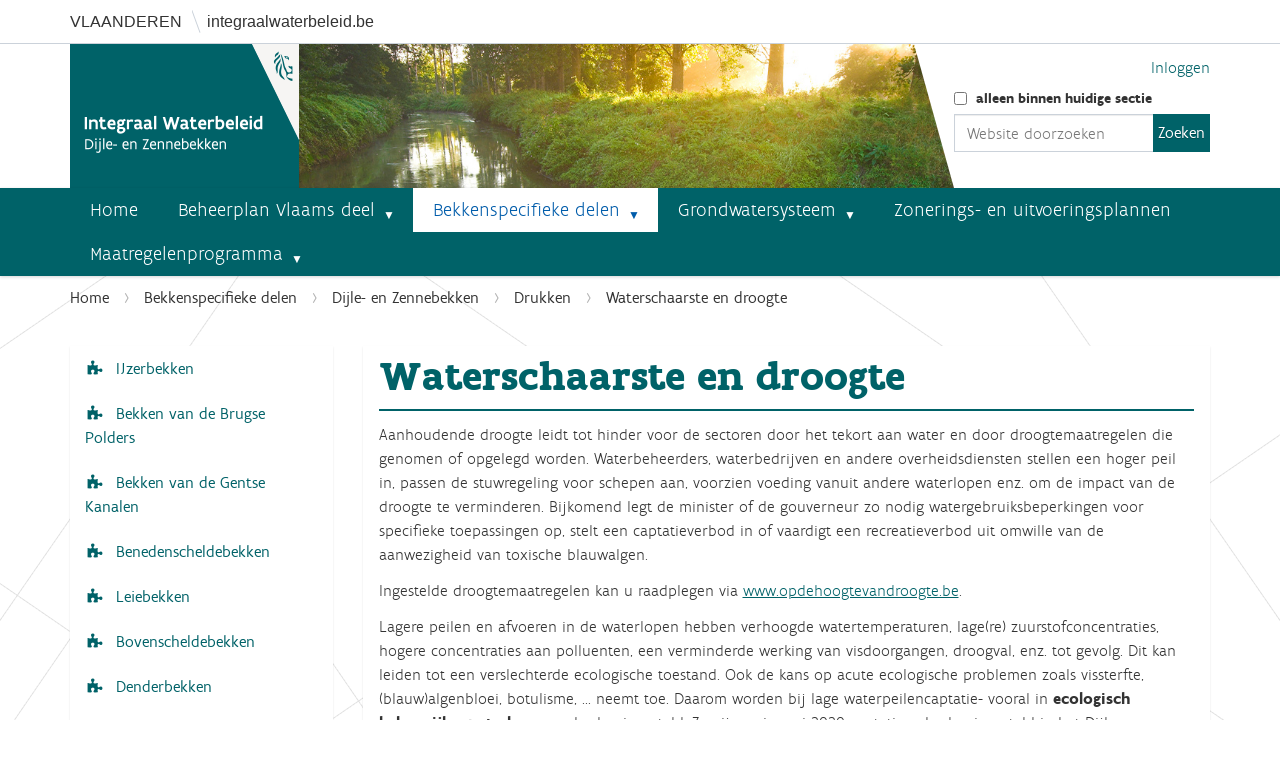

--- FILE ---
content_type: text/html;charset=utf-8
request_url: https://sgbp.integraalwaterbeleid.be/bekkens/dijle-en-zennebekken/drukken/waterschaarste-en-droogte
body_size: 11515
content:
<!DOCTYPE html>
<html xmlns="http://www.w3.org/1999/xhtml" lang="nl" xml:lang="nl">
  <head><meta http-equiv="Content-Type" content="text/html; charset=UTF-8" />
    <title>Waterschaarste en droogte — Stroomgebiedbeheerplannen 2022-2027</title>
    <link rel="shortcut icon" type="image/x-icon" href="/++theme++sgbp/img/sgbp-favicon.ico" />
    <link rel="apple-touch-icon" href="/++theme++sgbp/sgbp-apple-touch-icon.png" />
    <link rel="apple-touch-icon-precomposed" sizes="144x144" href="/++theme++sgbp/sgbp-apple-touch-icon-144x144-precomposed.png" />
    <link rel="apple-touch-icon-precomposed" sizes="114x114" href="/++theme++sgbp/sgbp-apple-touch-icon-114x114-precomposed.png" />
    <link rel="apple-touch-icon-precomposed" sizes="72x72" href="/++theme++sgbp/sgbp-apple-touch-icon-72x72-precomposed.png" />
    <link rel="apple-touch-icon-precomposed" sizes="57x57" href="/++theme++sgbp/sgbp-apple-touch-icon-57x57-precomposed.png" />
    <link rel="apple-touch-icon-precomposed" href="/++theme++sgbp/sgbp-apple-touch-icon-precomposed.png" />
  <meta name="twitter:card" content="summary" /><meta property="og:site_name" content="Stroomgebiedbeheerplannen 2022-2027" /><meta property="og:title" content="Waterschaarste en droogte" /><meta property="og:type" content="website" /><meta property="og:description" content="Aanhoudende droogte leidt tot hinder voor de sectoren door het tekort aan water en door droogtemaatregelen die genomen of opgelegd worden." /><meta property="og:url" content="https://sgbp.integraalwaterbeleid.be/bekkens/dijle-en-zennebekken/drukken/waterschaarste-en-droogte" /><meta property="og:image" content="https://sgbp.integraalwaterbeleid.be/bekkens/dijle-en-zennebekken/drukken/waterschaarste-en-droogte/@@download/image/DZ_Droge bovenloop Vrouwvliet (1).jpg" /><meta property="og:image:type" content="image/jpeg" /><meta name="description" content="Aanhoudende droogte leidt tot hinder voor de sectoren door het tekort aan water en door droogtemaatregelen die genomen of opgelegd worden." /><meta name="viewport" content="width=device-width, initial-scale=1.0" /><meta name="generator" content="Plone - http://plone.com" /><link rel="stylesheet" href="https://sgbp.integraalwaterbeleid.be/++plone++production/++unique++2023-09-28T22:16:02.939483/default.css" data-bundle="production" /><link rel="stylesheet" href="https://sgbp.integraalwaterbeleid.be/++resource++vmm.graph/vmm-highcharts.css?version=2021-05-21%2016%3A16%3A59.096915" data-bundle="highcharts" /><link rel="stylesheet" href="https://sgbp.integraalwaterbeleid.be/++plone++static/++unique++2022-05-23%2022%3A28%3A38.437325/plone-fontello-compiled.css" data-bundle="plone-fontello" /><link rel="stylesheet" href="https://sgbp.integraalwaterbeleid.be/++plone++static/++unique++2022-05-23%2022%3A28%3A38.437325/plone-glyphicons-compiled.css" data-bundle="plone-glyphicons" /><link rel="stylesheet" href="https://sgbp.integraalwaterbeleid.be//++theme++sgbp/css/sgbp-compiled.css" data-bundle="diazo" /><link rel="stylesheet" href="https://sgbp.integraalwaterbeleid.be/custom.css?timestamp=2023-06-09 11:37:06.692847" data-bundle="custom-css" /><link rel="canonical" href="https://sgbp.integraalwaterbeleid.be/bekkens/dijle-en-zennebekken/drukken/waterschaarste-en-droogte" /><link rel="search" href="https://sgbp.integraalwaterbeleid.be/@@search" title="Doorzoek deze site" /><link rel="previous" href="https://sgbp.integraalwaterbeleid.be/bekkens/dijle-en-zennebekken/drukken/overstromingen-en-wateroverlast" title="Go to previous item" /><link rel="next" href="https://sgbp.integraalwaterbeleid.be/bekkens/dijle-en-zennebekken/drukken/sedimenttoevoer" title="Go to next item" /><script>PORTAL_URL = 'https://sgbp.integraalwaterbeleid.be';</script><script type="text/javascript" src="https://sgbp.integraalwaterbeleid.be/++plone++production/++unique++2023-09-28T22:16:02.939483/default.js" data-bundle="production"></script><script type="text/javascript" src="https://sgbp.integraalwaterbeleid.be/++resource++vmm.graph/highcharts-viewinit.p5.min.js?version=2021-05-21%2016%3A16%3A59.096915" data-bundle="highcharts"></script></head>
  <body id="visual-portal-wrapper" class="frontend icons-on portaltype-section section-bekkens site-plone subsection-dijle-en-zennebekken subsection-dijle-en-zennebekken-drukken subsection-dijle-en-zennebekken-drukken-waterschaarste-en-droogte template-sectionmenu-short thumbs-on userrole-anonymous viewpermission-view" dir="ltr" data-base-url="https://sgbp.integraalwaterbeleid.be/bekkens/dijle-en-zennebekken/drukken/waterschaarste-en-droogte" data-view-url="https://sgbp.integraalwaterbeleid.be/bekkens/dijle-en-zennebekken/drukken/waterschaarste-en-droogte" data-portal-url="https://sgbp.integraalwaterbeleid.be" data-i18ncatalogurl="https://sgbp.integraalwaterbeleid.be/plonejsi18n" data-pat-pickadate="{&quot;date&quot;: {&quot;selectYears&quot;: 200}, &quot;time&quot;: {&quot;interval&quot;: 5 } }" data-pat-plone-modal="{&quot;actionOptions&quot;: {&quot;displayInModal&quot;: false}}"><div class="vh">
      <div class="container">
        <a class="vh_ext" rel="noreferrer" href="//www.vlaanderen.be/nl" target="_blank"><span>Vlaanderen</span></a>
        <a class="vh_int" rel="noreferrer" href="//www.integraalwaterbeleid.be">integraalwaterbeleid.be</a>
      </div>
    </div><div class="outer-wrapper">
      <header id="content-header">
        <div class="container">
          
      <div id="portal-header">
    <a id="portal-logo" title="Stroomgebiedbeheerplannen 2022-2027" href="https://sgbp.integraalwaterbeleid.be">
    <img src="https://sgbp.integraalwaterbeleid.be/logo.png" alt="Stroomgebiedbeheerplannen 2022-2027" title="Stroomgebiedbeheerplannen 2022-2027" /></a>

<div id="portal-searchbox">

    <form id="searchGadget_form" action="https://sgbp.integraalwaterbeleid.be/@@search" role="search" data-pat-livesearch="ajaxUrl:https://sgbp.integraalwaterbeleid.be/@@ajax-search" class="pat-livesearch">

        <div class="LSBox">
        <label class="hiddenStructure" for="searchGadget">Zoek</label>
             
        <div class="searchSection">
            <input id="searchbox_currentfolder_only" class="noborder" type="checkbox" name="path" value="/plone/bekkens/dijle-en-zennebekken/drukken/waterschaarste-en-droogte" />
            <label for="searchbox_currentfolder_only" style="cursor: pointer">alleen binnen huidige sectie</label>
        </div>
             
        <input name="SearchableText" type="text" size="18" id="searchGadget" title="Website doorzoeken" placeholder="Website doorzoeken" class="searchField" />

        <input class="searchButton" type="submit" value="Zoeken" />

         </div>
    </form>

    <div id="portal-advanced-search" class="hiddenStructure">
        <a href="https://sgbp.integraalwaterbeleid.be/@@search">Geavanceerd zoeken...</a>
    </div>

</div>

<div id="portal-anontools">
  <ul>
    <li>
      
          <a title="Inloggen" href="https://sgbp.integraalwaterbeleid.be/login" id="personaltools-login" class="pat-plone-modal" data-pat-plone-modal="{&quot;prependContent&quot;: &quot;.portalMessage&quot;, &quot;title&quot;: &quot;Inloggen&quot;, &quot;width&quot;: &quot;26em&quot;, &quot;actionOptions&quot;: {&quot;redirectOnResponse&quot;: true}}">Inloggen</a>
      
    </li>
  </ul>
</div>





<div id="setoptionsviewlet">
  <script type="text/javascript">
  document.vmm_graph_set_options = {
  lang: {
      numericSymbols: null,
      decimalPoint: ',',
      downloadPNG: 'Download PNG-afbeelding',
      downloadJPG: 'Download JPG-afbeelding',
      downloadJPEG: 'Download JPG-afbeelding',
      downloadSVG: 'Download SVG-afbeelding',
      downloadPDF: 'Download PDF-document',
      downloadXLS: 'Download XLS-document',
      downloadCSV: 'Download CSV-bestand',
      printChart: 'Grafiek afdrukken',
      viewData: 'Toon data tabel',
      viewFullscreen: 'Volledig scherm',
      exitFullscreen: 'Standaard scherm'
  }
};
</script>

</div>

</div>

    
          
        </div>
      </header>
      <div id="mainnavigation-wrapper">
        <div id="mainnavigation">

  <nav class="plone-navbar pat-navigationmarker" id="portal-globalnav-wrapper">
    <div class="container">
      <div class="plone-navbar-header">
        <button type="button" class="plone-navbar-toggle" data-toggle="collapse" data-target="#portal-globalnav-collapse">
          <span class="sr-only">Klap navigatie uit of in</span>
          <span class="icon-bar"></span>
          <span class="icon-bar"></span>
          <span class="icon-bar"></span>
        </button>
      </div>

      <div class="plone-collapse plone-navbar-collapse" id="portal-globalnav-collapse">
        <ul class="plone-nav plone-navbar-nav" id="portal-globalnav">
          <li class="index_html"><a href="https://sgbp.integraalwaterbeleid.be" class="state-None">Home</a></li><li class="beheerplan has_subtree"><a href="https://sgbp.integraalwaterbeleid.be/beheerplan" class="state-published" aria-haspopup="true">Beheerplan Vlaams deel</a><input id="navitem-beheerplan" type="checkbox" class="opener" /><label for="navitem-beheerplan" role="button" aria-label="Beheerplan Vlaams deel"></label><ul class="has_subtree dropdown"><li class="algemene-gegevens"><a href="https://sgbp.integraalwaterbeleid.be/beheerplan/algemene-gegevens" class="state-published">Algemene gegevens</a></li><li class="analyses-en-beschermde-gebieden"><a href="https://sgbp.integraalwaterbeleid.be/beheerplan/analyses-en-beschermde-gebieden" class="state-published">Analyses en beschermde gebieden</a></li><li class="doelstellingen-en-beoordelingen"><a href="https://sgbp.integraalwaterbeleid.be/beheerplan/doelstellingen-en-beoordelingen" class="state-published">Doelstellingen en beoordelingen</a></li><li class="visievorming"><a href="https://sgbp.integraalwaterbeleid.be/beheerplan/visievorming" class="state-published">Visievorming</a></li><li class="samenvatting-maatregelenprogramma"><a href="https://sgbp.integraalwaterbeleid.be/beheerplan/samenvatting-maatregelenprogramma" class="state-published">Samenvatting maatregelenprogramma</a></li><li class="conclusies"><a href="https://sgbp.integraalwaterbeleid.be/beheerplan/conclusies" class="state-published">Conclusies</a></li><li class="kaartenatlas-schelde-en-maas.pdf"><a href="https://sgbp.integraalwaterbeleid.be/beheerplan/kaartenatlas-schelde-en-maas.pdf" class="state-published">Kaartenatlas voor Schelde en Maas</a></li></ul></li><li class="bekkens has_subtree"><a href="https://sgbp.integraalwaterbeleid.be/bekkens" class="state-published" aria-haspopup="true">Bekkenspecifieke delen</a><input id="navitem-bekkens" type="checkbox" class="opener" /><label for="navitem-bekkens" role="button" aria-label="Bekkenspecifieke delen"></label><ul class="has_subtree dropdown"><li class="ijzerbekken has_subtree"><a href="https://sgbp.integraalwaterbeleid.be/bekkens/ijzerbekken" class="state-published" aria-haspopup="true">IJzerbekken</a><input id="navitem-8c454a7c53964d6dbdfc9f302c628373" type="checkbox" class="opener" /><label for="navitem-8c454a7c53964d6dbdfc9f302c628373" role="button" aria-label="IJzerbekken"></label><ul class="has_subtree dropdown"><li class="kennismaking"><a href="https://sgbp.integraalwaterbeleid.be/bekkens/ijzerbekken/kennismaking" class="state-published">Kennismaking</a></li><li class="wie-is-wie"><a href="https://sgbp.integraalwaterbeleid.be/bekkens/ijzerbekken/wie-is-wie" class="state-published">Wie is wie</a></li><li class="drukken"><a href="https://sgbp.integraalwaterbeleid.be/bekkens/ijzerbekken/drukken" class="state-published">Drukken</a></li><li class="toestand"><a href="https://sgbp.integraalwaterbeleid.be/bekkens/ijzerbekken/toestand" class="state-published">Toestand</a></li><li class="visie-en-acties"><a href="https://sgbp.integraalwaterbeleid.be/bekkens/ijzerbekken/visie-en-acties" class="state-published">Visie en acties</a></li></ul></li><li class="bekken-brugse-polders has_subtree"><a href="https://sgbp.integraalwaterbeleid.be/bekkens/bekken-brugse-polders" class="state-published" aria-haspopup="true">Bekken van de Brugse Polders</a><input id="navitem-ec8757ae10dc40f7ab27bc2c0642b7e6" type="checkbox" class="opener" /><label for="navitem-ec8757ae10dc40f7ab27bc2c0642b7e6" role="button" aria-label="Bekken van de Brugse Polders"></label><ul class="has_subtree dropdown"><li class="kennismaking"><a href="https://sgbp.integraalwaterbeleid.be/bekkens/bekken-brugse-polders/kennismaking" class="state-published">Kennismaking</a></li><li class="wie-is-wie"><a href="https://sgbp.integraalwaterbeleid.be/bekkens/bekken-brugse-polders/wie-is-wie" class="state-published">Wie is wie</a></li><li class="drukken"><a href="https://sgbp.integraalwaterbeleid.be/bekkens/bekken-brugse-polders/drukken" class="state-published">Drukken</a></li><li class="toestand"><a href="https://sgbp.integraalwaterbeleid.be/bekkens/bekken-brugse-polders/toestand" class="state-published">Toestand</a></li><li class="visie-en-acties"><a href="https://sgbp.integraalwaterbeleid.be/bekkens/bekken-brugse-polders/visie-en-acties" class="state-published">Visie en acties</a></li></ul></li><li class="bekken-gentse-kanalen has_subtree"><a href="https://sgbp.integraalwaterbeleid.be/bekkens/bekken-gentse-kanalen" class="state-published" aria-haspopup="true">Bekken van de Gentse Kanalen</a><input id="navitem-076183602ad94bfb9486e48708bbe86a" type="checkbox" class="opener" /><label for="navitem-076183602ad94bfb9486e48708bbe86a" role="button" aria-label="Bekken van de Gentse Kanalen"></label><ul class="has_subtree dropdown"><li class="kennismaking"><a href="https://sgbp.integraalwaterbeleid.be/bekkens/bekken-gentse-kanalen/kennismaking" class="state-published">Kennismaking</a></li><li class="wie-is-wie"><a href="https://sgbp.integraalwaterbeleid.be/bekkens/bekken-gentse-kanalen/wie-is-wie" class="state-published">Wie is wie</a></li><li class="drukken"><a href="https://sgbp.integraalwaterbeleid.be/bekkens/bekken-gentse-kanalen/drukken" class="state-published">Drukken</a></li><li class="toestand"><a href="https://sgbp.integraalwaterbeleid.be/bekkens/bekken-gentse-kanalen/toestand" class="state-published">Toestand</a></li><li class="visie-en-acties"><a href="https://sgbp.integraalwaterbeleid.be/bekkens/bekken-gentse-kanalen/visie-en-acties" class="state-published">Visie en acties</a></li></ul></li><li class="benedenscheldebekken has_subtree"><a href="https://sgbp.integraalwaterbeleid.be/bekkens/benedenscheldebekken" class="state-published" aria-haspopup="true">Benedenscheldebekken</a><input id="navitem-aa3e496420a2486aa33176414dedf03a" type="checkbox" class="opener" /><label for="navitem-aa3e496420a2486aa33176414dedf03a" role="button" aria-label="Benedenscheldebekken"></label><ul class="has_subtree dropdown"><li class="kennismaking"><a href="https://sgbp.integraalwaterbeleid.be/bekkens/benedenscheldebekken/kennismaking" class="state-published">Kennismaking</a></li><li class="wie-is-wie"><a href="https://sgbp.integraalwaterbeleid.be/bekkens/benedenscheldebekken/wie-is-wie" class="state-published">Wie is wie</a></li><li class="drukken"><a href="https://sgbp.integraalwaterbeleid.be/bekkens/benedenscheldebekken/drukken" class="state-published">Drukken</a></li><li class="toestand"><a href="https://sgbp.integraalwaterbeleid.be/bekkens/benedenscheldebekken/toestand" class="state-published">Toestand</a></li><li class="visie-en-acties"><a href="https://sgbp.integraalwaterbeleid.be/bekkens/benedenscheldebekken/visie-en-acties" class="state-published">Visie en acties</a></li></ul></li><li class="leiebekken has_subtree"><a href="https://sgbp.integraalwaterbeleid.be/bekkens/leiebekken" class="state-published" aria-haspopup="true">Leiebekken</a><input id="navitem-af2f70c016db4865b9745132001d1c5b" type="checkbox" class="opener" /><label for="navitem-af2f70c016db4865b9745132001d1c5b" role="button" aria-label="Leiebekken"></label><ul class="has_subtree dropdown"><li class="kennismaking"><a href="https://sgbp.integraalwaterbeleid.be/bekkens/leiebekken/kennismaking" class="state-published">Kennismaking</a></li><li class="wie-is-wie"><a href="https://sgbp.integraalwaterbeleid.be/bekkens/leiebekken/wie-is-wie" class="state-published">Wie is wie</a></li><li class="drukken"><a href="https://sgbp.integraalwaterbeleid.be/bekkens/leiebekken/drukken" class="state-published">Drukken</a></li><li class="toestand"><a href="https://sgbp.integraalwaterbeleid.be/bekkens/leiebekken/toestand" class="state-published">Toestand</a></li><li class="visie-en-acties"><a href="https://sgbp.integraalwaterbeleid.be/bekkens/leiebekken/visie-en-acties" class="state-published">Visie en acties</a></li></ul></li><li class="bovenscheldebekken has_subtree"><a href="https://sgbp.integraalwaterbeleid.be/bekkens/bovenscheldebekken" class="state-published" aria-haspopup="true">Bovenscheldebekken</a><input id="navitem-d054a236c09e415998dd0c8cb08e37b1" type="checkbox" class="opener" /><label for="navitem-d054a236c09e415998dd0c8cb08e37b1" role="button" aria-label="Bovenscheldebekken"></label><ul class="has_subtree dropdown"><li class="kennismaking"><a href="https://sgbp.integraalwaterbeleid.be/bekkens/bovenscheldebekken/kennismaking" class="state-published">Kennismaking</a></li><li class="wie-is-wie"><a href="https://sgbp.integraalwaterbeleid.be/bekkens/bovenscheldebekken/wie-is-wie" class="state-published">Wie is wie</a></li><li class="drukken"><a href="https://sgbp.integraalwaterbeleid.be/bekkens/bovenscheldebekken/drukken" class="state-published">Drukken</a></li><li class="toestand"><a href="https://sgbp.integraalwaterbeleid.be/bekkens/bovenscheldebekken/toestand" class="state-published">Toestand</a></li><li class="visie-en-acties"><a href="https://sgbp.integraalwaterbeleid.be/bekkens/bovenscheldebekken/visie-en-acties" class="state-published">Visie en acties</a></li></ul></li><li class="denderbekken has_subtree"><a href="https://sgbp.integraalwaterbeleid.be/bekkens/denderbekken" class="state-published" aria-haspopup="true">Denderbekken</a><input id="navitem-bebe60db2d6f4e75aa1eecc9986e6f1f" type="checkbox" class="opener" /><label for="navitem-bebe60db2d6f4e75aa1eecc9986e6f1f" role="button" aria-label="Denderbekken"></label><ul class="has_subtree dropdown"><li class="kennismaking"><a href="https://sgbp.integraalwaterbeleid.be/bekkens/denderbekken/kennismaking" class="state-published">Kennismaking</a></li><li class="wie-is-wie"><a href="https://sgbp.integraalwaterbeleid.be/bekkens/denderbekken/wie-is-wie" class="state-published">Wie is wie</a></li><li class="drukken"><a href="https://sgbp.integraalwaterbeleid.be/bekkens/denderbekken/drukken" class="state-published">Drukken</a></li><li class="toestand"><a href="https://sgbp.integraalwaterbeleid.be/bekkens/denderbekken/toestand" class="state-published">Toestand</a></li><li class="visie-en-acties"><a href="https://sgbp.integraalwaterbeleid.be/bekkens/denderbekken/visie-en-acties" class="state-published">Visie en acties</a></li></ul></li><li class="dijle-en-zennebekken has_subtree"><a href="https://sgbp.integraalwaterbeleid.be/bekkens/dijle-en-zennebekken" class="state-published" aria-haspopup="true">Dijle- en Zennebekken</a><input id="navitem-43c31a6c928747e2be7c453af026d4f5" type="checkbox" class="opener" /><label for="navitem-43c31a6c928747e2be7c453af026d4f5" role="button" aria-label="Dijle- en Zennebekken"></label><ul class="has_subtree dropdown"><li class="kennismaking"><a href="https://sgbp.integraalwaterbeleid.be/bekkens/dijle-en-zennebekken/kennismaking" class="state-published">Kennismaking</a></li><li class="wie-is-wie"><a href="https://sgbp.integraalwaterbeleid.be/bekkens/dijle-en-zennebekken/wie-is-wie" class="state-published">Wie is wie</a></li><li class="drukken"><a href="https://sgbp.integraalwaterbeleid.be/bekkens/dijle-en-zennebekken/drukken" class="state-published">Drukken</a></li><li class="toestand"><a href="https://sgbp.integraalwaterbeleid.be/bekkens/dijle-en-zennebekken/toestand" class="state-published">Toestand</a></li><li class="visie-en-acties"><a href="https://sgbp.integraalwaterbeleid.be/bekkens/dijle-en-zennebekken/visie-en-acties" class="state-published">Visie en acties</a></li></ul></li><li class="demerbekken has_subtree"><a href="https://sgbp.integraalwaterbeleid.be/bekkens/demerbekken" class="state-published" aria-haspopup="true">Demerbekken</a><input id="navitem-91d5c03c88674dcebe3183494175ca10" type="checkbox" class="opener" /><label for="navitem-91d5c03c88674dcebe3183494175ca10" role="button" aria-label="Demerbekken"></label><ul class="has_subtree dropdown"><li class="kennismaking"><a href="https://sgbp.integraalwaterbeleid.be/bekkens/demerbekken/kennismaking" class="state-published">Kennismaking</a></li><li class="wie-is-wie"><a href="https://sgbp.integraalwaterbeleid.be/bekkens/demerbekken/wie-is-wie" class="state-published">Wie is wie</a></li><li class="drukken"><a href="https://sgbp.integraalwaterbeleid.be/bekkens/demerbekken/drukken" class="state-published">Drukken</a></li><li class="toestand"><a href="https://sgbp.integraalwaterbeleid.be/bekkens/demerbekken/toestand" class="state-published">Toestand</a></li><li class="visie-en-acties"><a href="https://sgbp.integraalwaterbeleid.be/bekkens/demerbekken/visie-en-acties" class="state-published">Visie en acties</a></li></ul></li><li class="netebekken has_subtree"><a href="https://sgbp.integraalwaterbeleid.be/bekkens/netebekken" class="state-published" aria-haspopup="true">Netebekken</a><input id="navitem-b9123210b6164cf2a9762370cb923aee" type="checkbox" class="opener" /><label for="navitem-b9123210b6164cf2a9762370cb923aee" role="button" aria-label="Netebekken"></label><ul class="has_subtree dropdown"><li class="kennismaking"><a href="https://sgbp.integraalwaterbeleid.be/bekkens/netebekken/kennismaking" class="state-published">Kennismaking</a></li><li class="wie-is-wie"><a href="https://sgbp.integraalwaterbeleid.be/bekkens/netebekken/wie-is-wie" class="state-published">Wie is wie</a></li><li class="drukken"><a href="https://sgbp.integraalwaterbeleid.be/bekkens/netebekken/drukken" class="state-published">Drukken</a></li><li class="toestand"><a href="https://sgbp.integraalwaterbeleid.be/bekkens/netebekken/toestand" class="state-published">Toestand</a></li><li class="visie-en-acties"><a href="https://sgbp.integraalwaterbeleid.be/bekkens/netebekken/visie-en-acties" class="state-published">Visie en acties</a></li></ul></li><li class="maasbekken has_subtree"><a href="https://sgbp.integraalwaterbeleid.be/bekkens/maasbekken" class="state-published" aria-haspopup="true">Maasbekken</a><input id="navitem-443bbce589224a4bb298227516a5b01e" type="checkbox" class="opener" /><label for="navitem-443bbce589224a4bb298227516a5b01e" role="button" aria-label="Maasbekken"></label><ul class="has_subtree dropdown"><li class="kennismaking"><a href="https://sgbp.integraalwaterbeleid.be/bekkens/maasbekken/kennismaking" class="state-published">Kennismaking</a></li><li class="wie-is-wie"><a href="https://sgbp.integraalwaterbeleid.be/bekkens/maasbekken/wie-is-wie" class="state-published">Wie is wie</a></li><li class="drukken"><a href="https://sgbp.integraalwaterbeleid.be/bekkens/maasbekken/drukken" class="state-published">Drukken</a></li><li class="toestand"><a href="https://sgbp.integraalwaterbeleid.be/bekkens/maasbekken/toestand" class="state-published">Toestand</a></li><li class="visie-en-acties"><a href="https://sgbp.integraalwaterbeleid.be/bekkens/maasbekken/visie-en-acties" class="state-published">Visie en acties</a></li></ul></li></ul></li><li class="grondwatersysteem has_subtree"><a href="https://sgbp.integraalwaterbeleid.be/grondwatersysteem" class="state-published" aria-haspopup="true">Grondwatersysteem</a><input id="navitem-grondwatersysteem" type="checkbox" class="opener" /><label for="navitem-grondwatersysteem" role="button" aria-label="Grondwatersysteem"></label><ul class="has_subtree dropdown"><li class="kust-en-poldersysteem"><a href="https://sgbp.integraalwaterbeleid.be/grondwatersysteem/kust-en-poldersysteem" class="state-published">Kust- en poldersysteem</a></li><li class="centraal-vlaams-systeem"><a href="https://sgbp.integraalwaterbeleid.be/grondwatersysteem/centraal-vlaams-systeem" class="state-published">Centraal Vlaams systeem</a></li><li class="centraal-kempisch-systeem"><a href="https://sgbp.integraalwaterbeleid.be/grondwatersysteem/centraal-kempisch-systeem" class="state-published">Centraal Kempisch systeem</a></li><li class="maassysteem"><a href="https://sgbp.integraalwaterbeleid.be/grondwatersysteem/maassysteem" class="state-published">Maassysteem</a></li><li class="brulandkrijtsysteem"><a href="https://sgbp.integraalwaterbeleid.be/grondwatersysteem/brulandkrijtsysteem" class="state-published">Brulandkrijtsysteem</a></li><li class="sokkelsysteem"><a href="https://sgbp.integraalwaterbeleid.be/grondwatersysteem/sokkelsysteem" class="state-published">Sokkelsysteem</a></li></ul></li><li class="zonerings-en-uitvoeringsplannen"><a href="https://sgbp.integraalwaterbeleid.be/zonerings-en-uitvoeringsplannen" class="state-published">Zonerings- en uitvoeringsplannen</a></li><li class="maatregelenprogramma has_subtree"><a href="https://sgbp.integraalwaterbeleid.be/maatregelenprogramma" class="state-published" aria-haspopup="true">Maatregelenprogramma</a><input id="navitem-maatregelenprogramma" type="checkbox" class="opener" /><label for="navitem-maatregelenprogramma" role="button" aria-label="Maatregelenprogramma"></label><ul class="has_subtree dropdown"><li class="uitgangspunten-methodiek-en-algemene-aspecten"><a href="https://sgbp.integraalwaterbeleid.be/maatregelenprogramma/uitgangspunten-methodiek-en-algemene-aspecten" class="state-published">Uitgangspunten, methodiek en algemene aspecten</a></li><li class="maatregelenpakket-per-groep"><a href="https://sgbp.integraalwaterbeleid.be/maatregelenprogramma/maatregelenpakket-per-groep" class="state-published">Maatregelenpakket per groep</a></li><li class="samenvatting-milieubeoordeling-mer"><a href="https://sgbp.integraalwaterbeleid.be/maatregelenprogramma/samenvatting-milieubeoordeling-mer" class="state-published">Samenvatting milieubeoordeling (MER)</a></li><li class="evaluatie-actieprogramma-en-ambitieniveau"><a href="https://sgbp.integraalwaterbeleid.be/maatregelenprogramma/evaluatie-actieprogramma-en-ambitieniveau" class="state-published">Evaluatie actieprogramma en ambitieniveau</a></li></ul></li>
        </ul>
      </div>
    </div>
  </nav>


</div>
      </div>
      
      <div id="above-content-wrapper">
          <div id="viewlet-above-content"><nav id="portal-breadcrumbs" class="plone-breadcrumb">
  <div class="container">
    <span id="breadcrumbs-you-are-here" class="hiddenStructure">U bent hier:</span>
    <ol aria-labelledby="breadcrumbs-you-are-here">
      <li id="breadcrumbs-home">
        <a href="https://sgbp.integraalwaterbeleid.be">Home</a>
      </li>
      <li id="breadcrumbs-1">
        
          <a href="https://sgbp.integraalwaterbeleid.be/bekkens">Bekkenspecifieke delen</a>
          
        
      </li>
      <li id="breadcrumbs-2">
        
          <a href="https://sgbp.integraalwaterbeleid.be/bekkens/dijle-en-zennebekken">Dijle- en Zennebekken</a>
          
        
      </li>
      <li id="breadcrumbs-3">
        
          <a href="https://sgbp.integraalwaterbeleid.be/bekkens/dijle-en-zennebekken/drukken">Drukken</a>
          
        
      </li>
      <li id="breadcrumbs-4">
        
          
          <span id="breadcrumbs-current">Waterschaarste en droogte</span>
        
      </li>
    </ol>
  </div>
</nav>
</div>
      </div>
      <div class="container">
        <div class="row">
          <aside id="global_statusmessage">
      

      <div>
      </div>
    </aside>
        </div>
        <main id="main-container" class="row row-offcanvas row-offcanvas-right">
          

    

    <div class="col-xs-12 col-sm-12 col-md-9 col-md-push-3">
      <div class="row">
        <div class="col-xs-12 col-sm-12">
          <article id="content">

          

          <header>
            <div id="viewlet-above-content-title"><span id="social-tags-body" style="display: none" itemscope="" itemtype="http://schema.org/WebPage">
  <span itemprop="name">Waterschaarste en droogte</span>
  <span itemprop="description">Aanhoudende droogte leidt tot hinder voor de sectoren door het tekort aan water en door droogtemaatregelen die genomen of opgelegd worden.</span>
  <span itemprop="url">https://sgbp.integraalwaterbeleid.be/bekkens/dijle-en-zennebekken/drukken/waterschaarste-en-droogte</span>
  <span itemprop="image">https://sgbp.integraalwaterbeleid.be/bekkens/dijle-en-zennebekken/drukken/waterschaarste-en-droogte/@@download/image/DZ_Droge bovenloop Vrouwvliet (1).jpg</span>
</span>

<div class="leadImage">

  <figure class="newsImageContainer">
    <a class="pat-plone-modal" data-pat-plone-modal="image: true" href="https://sgbp.integraalwaterbeleid.be/bekkens/dijle-en-zennebekken/drukken/waterschaarste-en-droogte/@@images/23cffdc4-9bca-4db0-9662-f5c78d6a0449.jpeg" data-modal-srcset="">
      <img src="https://sgbp.integraalwaterbeleid.be/bekkens/dijle-en-zennebekken/drukken/waterschaarste-en-droogte/@@images/d2e735c7-301d-4265-b49a-2ea2660aa95e.jpeg" alt="Waterschaarste en droogte" title="Waterschaarste en droogte" height="200" width="97" class="newsImage" />
      
    </a>
  </figure>

</div>
</div>
            
              <h1 class="documentFirstHeading">Waterschaarste en droogte</h1>

            
            <div id="viewlet-below-content-title">

</div>

            
              <div class="documentDescription description">Aanhoudende droogte leidt tot hinder voor de sectoren door het tekort aan water en door droogtemaatregelen die genomen of opgelegd worden.</div>

            
          </header>

          <div id="viewlet-above-content-body"></div>
          <div id="content-core">
            
    

      <div class="section">
        <div class="section-text core clearfix" id="parent-fieldname-text"><p>Aanhoudende droogte leidt tot hinder voor de sectoren door het tekort aan water en door droogtemaatregelen die genomen of opgelegd worden. Waterbeheerders, waterbedrijven en andere overheidsdiensten stellen een hoger peil in, passen de stuwregeling voor schepen aan, voorzien voeding vanuit andere waterlopen enz. om de impact van de droogte te verminderen. Bijkomend legt de minister of de gouverneur zo nodig watergebruiksbeperkingen voor specifieke toepassingen op, stelt een captatieverbod in of vaardigt een recreatieverbod uit omwille van de aanwezigheid van toxische blauwalgen.</p>
<p>Ingestelde droogtemaatregelen kan u raadplegen via<span> </span><a href="http://www.opdehoogtevandroogte.be/" rel="noopener" target="_blank">www.opdehoogtevandroogte.be</a>.</p>
<p>Lagere peilen en afvoeren in de waterlopen hebben verhoogde watertemperaturen, lage(re) zuurstofconcentraties, hogere concentraties aan polluenten, een verminderde werking van visdoorgangen, droogval, enz. tot gevolg. Dit kan leiden tot een verslechterde ecologische toestand. Ook de kans op acute ecologische problemen zoals vissterfte, (blauw)algenbloei, botulisme, ... neemt toe. Daarom worden bij lage waterpeilencaptatie- vooral in<span> </span><strong>ecologisch belangrijke waterlopen</strong><span> </span>verboden ingesteld. Zo zijn er in <span>mei 2020 captatieverboden ingesteld in het Dijle-Zennebekken </span><span>in een aantal stroomgebieden. In </span><span>augustus 2020</span> <span>werden deze uitgebreid naar</span> alle waterlopen behalve de Zenne en <span>de bevaarbare waterlopen</span>.</p>
<p><img alt="Dijle-Zennebekken - droogte" class="image-richtext image-right" height="" src="https://sgbp.integraalwaterbeleid.be/bekkens/dijle-en-zennebekken/drukken/waterschaarste-en-droogte/dz_droogte3.jpg/@@images/43940f54-f0b3-4fcc-b2a7-148ac8afe132.jpeg" title="Dijle-Zennebekken - toegangsverbod Zuunbeek en wachtbekkens tgv botulisme (2018)" width="" />Als er weinig of geen stroming op een waterloop of vijver zit, bestaat de kans bij warm weer dat er cyanobacteriën of<span> </span><strong>blauwalgen</strong><span> </span>beginnen te bloeien. Ze vormen een blauwgroene, soms roodbruine, olieachtige laag op het water en houden gezondheidsrisico's in voor mens en dier. Op dergelijke momenten wordt een<span> </span><strong>recreatieverbod</strong><span> </span>opgelegd. Dit gebeurde in 2018<span>, </span>2019 <span>en 2020 </span>bijvoorbeeld voor het Zeekanaal Brussel-Schelde en het Kanaal naar Charleroi<span>, en in 2020 voor de Eglegemvijver in Hombeek</span>.</p>
<p>Op de Zuunbeek leidde de droogte in de zomer van 2018 tot een uitbraak van botulisme. Hierdoor werd er een captatieverbod opgelegd voor de Zuunbeek, en was er tot november een toegangsverbod tot de Zuunbeek.</p>
<p>Droogte berokkent schade aan teelten. Vooral aardappelen en tuinbouw in volle grond zijn gevoelig voor droogte. In het Dijle-Zennebekken komen deze evenwel minder voor.</p>
<p>Droogte zorgt ervoor dat de land- en tuinbouw op zoek moet naar water (watertransporten). Zo gingen in de zomer van 2019 bijvoorbeeld landbouwers water halen aan de RWZI's van Aquafin.</p>
<p>Het waterverbruik van gezinnen is voornamelijk <span>afhankelijk</span><span> van de temperatuur </span>maar ook langdurige droogte heeft een belangrijke invloed op het verbruik. De droogte heeft ook een effect op het leidingwaterverbruik wanneer van regenwater overgeschakeld wordt op leidingwater t.g.v. het droogvallen van de regenwaterputten. <span>In mei 2020 leidde zo’n situatie tot</span><span> bevoorradingsproblemen in Overijse en de omliggende gemeenten. Door de hoge verbruiksdruk, in combinatie met het droge voorjaar en werkzaamheden aan een waterproductiecentrum van De Watergr</span><span>oep in de leveringszone MidOost, waren hier problemen met de waterdruk. </span><span>Omd</span><span>at door de Watergroep reeds alle mogelijke herstelmaatregelen werden genomen en er niet kon worden uitgesloten dat de bevoorradingsproblemen zouden aanhouden, besliste de gouv</span><span>erneur om het gebruik van water bestemd voor menselijke consumptie tijdelijk te verbieden voor niet-essentiële toepassingen. In de mee</span><span>ste gevallen zorgt het</span> tijdig oproepen tot een spaarzaam gebruik van leidingwater <span>er wel voor dat</span> de productie- en transportcapaciteit niet <span>wordt </span>overschreden.</p></div>
      </div>

        <hr class="clearfix" />
    <div class="sections-short-block">
      
    </div>
       
  
          </div>
          <div id="viewlet-below-content-body">



    <div class="visualClear"><!-- --></div>

    <div class="documentActions">
        

        

    </div>

</div>

          
        </article>
        </div>
      </div>
      <footer class="row">
        <div class="col-xs-12 col-sm-12">
          <div id="viewlet-below-content">



  

    <nav class="pagination">

      <ul>

        <li class="previous">
          <a title="Ga naar vorige item" href="https://sgbp.integraalwaterbeleid.be/bekkens/dijle-en-zennebekken/drukken/overstromingen-en-wateroverlast">
            <span class="arrow"></span>
            <span class="label">Vorige: Overstromingen en wateroverlast</span>
          </a>
        </li>

        <li class="next">
          <a title="Ga naar volgende item" href="https://sgbp.integraalwaterbeleid.be/bekkens/dijle-en-zennebekken/drukken/sedimenttoevoer">
            <span class="label">Volgende: Sedimenttoevoer</span>
            <span class="arrow"></span>
          </a>
        </li>

         

      </ul>

    </nav>

  




</div>
        </div>
      </footer>
    </div>
  
          <div class="col-xs-12 col-sm-12 col-md-3 col-md-pull-9 sidebar-offcanvas">
        <aside id="portal-column-one">
          <div class="portletWrapper" id="portletwrapper-706c6f6e652e6c656674636f6c756d6e0a636f6e746578740a2f706c6f6e652f62656b6b656e730a6e617669676174696f6e" data-portlethash="706c6f6e652e6c656674636f6c756d6e0a636f6e746578740a2f706c6f6e652f62656b6b656e730a6e617669676174696f6e">
<aside class="portlet portletNavigationTree" role="navigation">

    <header class="portletHeader hiddenStructure">
        <a href="https://sgbp.integraalwaterbeleid.be/sitemap" class="tile">Navigatie</a>
    </header>

    <nav class="portletContent lastItem">
        <ul class="navTree navTreeLevel0">
            
            



<li class="navTreeItem visualNoMarker navTreeFolderish doc-core section-ijzerbekken">

    

        <a href="https://sgbp.integraalwaterbeleid.be/bekkens/ijzerbekken" title="Het bekkenspecifieke deel voor het IJzerbekken" class="state-published navTreeFolderish contenttype-section">

             

            

            IJzerbekken
        </a>
        

    
</li>

<li class="navTreeItem visualNoMarker navTreeFolderish doc-core section-bekken-brugse-polders">

    

        <a href="https://sgbp.integraalwaterbeleid.be/bekkens/bekken-brugse-polders" title="Het bekkenspecifieke deel voor het bekken van de Brugse Polders" class="state-published navTreeFolderish contenttype-section">

             

            

            Bekken van de Brugse Polders
        </a>
        

    
</li>

<li class="navTreeItem visualNoMarker navTreeFolderish doc-core section-bekken-gentse-kanalen">

    

        <a href="https://sgbp.integraalwaterbeleid.be/bekkens/bekken-gentse-kanalen" title="Het bekkenspecifieke deel voor het bekken van de Gentse Kanalen" class="state-published navTreeFolderish contenttype-section">

             

            

            Bekken van de Gentse Kanalen
        </a>
        

    
</li>

<li class="navTreeItem visualNoMarker navTreeFolderish doc-core section-benedenscheldebekken">

    

        <a href="https://sgbp.integraalwaterbeleid.be/bekkens/benedenscheldebekken" title="Het bekkenspecifieke deel voor het Benedenscheldebekken" class="state-published navTreeFolderish contenttype-section">

             

            

            Benedenscheldebekken
        </a>
        

    
</li>

<li class="navTreeItem visualNoMarker navTreeFolderish doc-core section-leiebekken">

    

        <a href="https://sgbp.integraalwaterbeleid.be/bekkens/leiebekken" title="Het bekkenspecifieke deel voor het Leiebekken" class="state-published navTreeFolderish contenttype-section">

             

            

            Leiebekken
        </a>
        

    
</li>

<li class="navTreeItem visualNoMarker navTreeFolderish doc-core section-bovenscheldebekken">

    

        <a href="https://sgbp.integraalwaterbeleid.be/bekkens/bovenscheldebekken" title="Het bekkenspecifieke deel voor het Bovenscheldebekken" class="state-published navTreeFolderish contenttype-section">

             

            

            Bovenscheldebekken
        </a>
        

    
</li>

<li class="navTreeItem visualNoMarker navTreeFolderish doc-core section-denderbekken">

    

        <a href="https://sgbp.integraalwaterbeleid.be/bekkens/denderbekken" title="Het bekkenspecifieke deel voor het Denderbekken" class="state-published navTreeFolderish contenttype-section">

             

            

            Denderbekken
        </a>
        

    
</li>

<li class="navTreeItem visualNoMarker navTreeItemInPath navTreeFolderish doc-core section-dijle-en-zennebekken">

    

        <a href="https://sgbp.integraalwaterbeleid.be/bekkens/dijle-en-zennebekken" title="Het bekkenspecifieke deel voor het Dijle-Zennebekken" class="state-published navTreeItemInPath navTreeFolderish contenttype-section">

             

            

            Dijle- en Zennebekken
        </a>
        
            <ul class="navTree navTreeLevel1">
                



<li class="navTreeItem visualNoMarker navTreeFolderish doc-core section-kennismaking">

    

        <a href="https://sgbp.integraalwaterbeleid.be/bekkens/dijle-en-zennebekken/kennismaking" title="Het Dijle-Zennebekken (1.123 km²) ligt in het centrum van Vlaanderen en wordt gevormd door de Vlaamse delen van de afstroomgebieden van de Dijle en van de Zenne." class="state-published navTreeFolderish contenttype-section">

             

            <img src="https://sgbp.integraalwaterbeleid.be/bekkens/dijle-en-zennebekken/kennismaking/@@images/8d46fed5-f7b9-4b32-b50a-c2a5975b08ea.png" alt="Kennismaking" title="Kennismaking" height="32" width="32" class="pull-right thumb-icon" />

            Kennismaking
        </a>
        

    
</li>

<li class="navTreeItem visualNoMarker navTreeFolderish doc-core section-wie-is-wie">

    

        <a href="https://sgbp.integraalwaterbeleid.be/bekkens/dijle-en-zennebekken/wie-is-wie" title="Verschillende overheden hebben een bevoegdheid in het waterbeleid en –beheer. De vele functies en aspecten van water overschrijdende bevoegdheden van de verschillende overheden en administraties." class="state-published navTreeFolderish contenttype-section">

             

            <img src="https://sgbp.integraalwaterbeleid.be/bekkens/dijle-en-zennebekken/wie-is-wie/@@images/248857ba-93e9-4df0-9be7-ef13a960c0c6.png" alt="Wie is wie" title="Wie is wie" height="32" width="32" class="pull-right thumb-icon" />

            Wie is wie
        </a>
        

    
</li>

<li class="navTreeItem visualNoMarker navTreeItemInPath navTreeFolderish doc-core section-drukken">

    

        <a href="https://sgbp.integraalwaterbeleid.be/bekkens/dijle-en-zennebekken/drukken" title="Door verontreiniging en intensief gebruik komen onze watersystemen vaak onder druk te staan. De analyse van ‘druk’ op het water houdt een beschrijving in van de effecten van menselijke activiteiten op de toestand van het oppervlaktewater en de waterbodem (kwantitatief en kwalitatief). Anderzijds kan het watersysteem ook voor een druk zorgen op de menselijke activiteiten. Voorbeelden zijn wateroverlast en -schaarste." class="state-published navTreeItemInPath navTreeFolderish contenttype-section">

             

            <img src="https://sgbp.integraalwaterbeleid.be/bekkens/dijle-en-zennebekken/drukken/@@images/39ed9f96-4317-4e6b-b240-4203e2d5d0e6.png" alt="Drukken" title="Drukken" height="32" width="32" class="pull-right thumb-icon" />

            Drukken
        </a>
        
            <ul class="navTree navTreeLevel2">
                



<li class="navTreeItem visualNoMarker navTreeFolderish doc-core section-nutrienten-en-zuurstofbindende-stoffen">

    

        <a href="https://sgbp.integraalwaterbeleid.be/bekkens/dijle-en-zennebekken/drukken/nutrienten-en-zuurstofbindende-stoffen" title="Het Dijle-Zennebekken kent in vergelijking met de andere bekkens een vrij hoge belasting met fosfor en zuurstofbindende stoffen." class="state-published navTreeFolderish contenttype-section">

             

            <img src="https://sgbp.integraalwaterbeleid.be/bekkens/dijle-en-zennebekken/drukken/nutrienten-en-zuurstofbindende-stoffen/@@images/1d787083-85b7-4bc1-8467-fedb0995fadf.jpeg" alt="Nutriënten en zuurstofbindende stoffen" title="Nutriënten en zuurstofbindende stoffen" height="21" width="32" class="pull-right thumb-icon" />

            Nutriënten en zuurstofbindende stoffen
        </a>
        

    
</li>

<li class="navTreeItem visualNoMarker navTreeFolderish doc-core section-gevaarlijke-stoffen">

    

        <a href="https://sgbp.integraalwaterbeleid.be/bekkens/dijle-en-zennebekken/drukken/gevaarlijke-stoffen" title="De druk van de meeste zware metalen in het Dijle-Zennebekken is vrij groot." class="state-published navTreeFolderish contenttype-section">

             

            <img src="https://sgbp.integraalwaterbeleid.be/bekkens/dijle-en-zennebekken/drukken/gevaarlijke-stoffen/@@images/80d9b217-9019-43b1-9aa7-64c02f95d099.jpeg" alt="Gevaarlijke stoffen" title="Gevaarlijke stoffen" height="32" width="21" class="pull-right thumb-icon" />

            Gevaarlijke stoffen
        </a>
        

    
</li>

<li class="navTreeItem visualNoMarker navTreeFolderish doc-core section-hydromorfologische-veranderingen">

    

        <a href="https://sgbp.integraalwaterbeleid.be/bekkens/dijle-en-zennebekken/drukken/hydromorfologische-veranderingen" title="" class="state-published navTreeFolderish contenttype-section">

             

            <img src="https://sgbp.integraalwaterbeleid.be/bekkens/dijle-en-zennebekken/drukken/hydromorfologische-veranderingen/@@images/b3db4e4f-a9f0-4627-978f-425303a860c6.jpeg" alt="Hydromorfologische veranderingen" title="Hydromorfologische veranderingen" height="21" width="32" class="pull-right thumb-icon" />

            Hydromorfologische veranderingen
        </a>
        

    
</li>

<li class="navTreeItem visualNoMarker navTreeFolderish doc-core section-overstromingen-en-wateroverlast">

    

        <a href="https://sgbp.integraalwaterbeleid.be/bekkens/dijle-en-zennebekken/drukken/overstromingen-en-wateroverlast" title="Overstromingen zijn een natuurlijk verschijnsel. Overstromingen worden niet enkel veroorzaakt door overstroming vanuit de waterloop." class="state-published navTreeFolderish contenttype-section">

             

            <img src="https://sgbp.integraalwaterbeleid.be/bekkens/dijle-en-zennebekken/drukken/overstromingen-en-wateroverlast/@@images/852c875c-65ce-4473-9cb3-50540fcc9b71.jpeg" alt="Overstromingen en wateroverlast" title="Overstromingen en wateroverlast" height="21" width="32" class="pull-right thumb-icon" />

            Overstromingen en wateroverlast
        </a>
        

    
</li>

<li class="navTreeItem visualNoMarker navTreeCurrentNode navTreeFolderish doc-core section-waterschaarste-en-droogte">

    

        <a href="https://sgbp.integraalwaterbeleid.be/bekkens/dijle-en-zennebekken/drukken/waterschaarste-en-droogte" title="Aanhoudende droogte leidt tot hinder voor de sectoren door het tekort aan water en door droogtemaatregelen die genomen of opgelegd worden." class="state-published navTreeCurrentItem navTreeCurrentNode navTreeFolderish contenttype-section">

             

            <img src="https://sgbp.integraalwaterbeleid.be/bekkens/dijle-en-zennebekken/drukken/waterschaarste-en-droogte/@@images/3db0fe42-c9c2-4e23-91a8-809844ec8e43.jpeg" alt="Waterschaarste en droogte" title="Waterschaarste en droogte" height="32" width="15" class="pull-right thumb-icon" />

            Waterschaarste en droogte
        </a>
        

    
</li>

<li class="navTreeItem visualNoMarker navTreeFolderish doc-core section-sedimenttoevoer">

    

        <a href="https://sgbp.integraalwaterbeleid.be/bekkens/dijle-en-zennebekken/drukken/sedimenttoevoer" title="De sedimenttoevoer naar de waterloop wordt in het Dijle-Zennebekken vooral veroorzaakt door bodemerosie." class="state-published navTreeFolderish contenttype-section">

             

            <img src="https://sgbp.integraalwaterbeleid.be/bekkens/dijle-en-zennebekken/drukken/sedimenttoevoer/@@images/f07e9df6-6267-42e5-9d2e-da6fb0b872c6.jpeg" alt="Sedimenttoevoer" title="Sedimenttoevoer" height="21" width="32" class="pull-right thumb-icon" />

            Sedimenttoevoer
        </a>
        

    
</li>




            </ul>
        

    
</li>

<li class="navTreeItem visualNoMarker navTreeFolderish doc-core section-toestand">

    

        <a href="https://sgbp.integraalwaterbeleid.be/bekkens/dijle-en-zennebekken/toestand" title="De drukken op het watersysteem door onder meer nutriënten, gevaarlijke stoffen of aanpassingen aan de waterloop, hebben een belangrijke impact op de toestand van het watersysteem." class="state-published navTreeFolderish contenttype-section">

             

            <img src="https://sgbp.integraalwaterbeleid.be/bekkens/dijle-en-zennebekken/toestand/@@images/d6577d75-1e5c-4e27-a506-b0da34b78698.png" alt="Toestand" title="Toestand" height="32" width="32" class="pull-right thumb-icon" />

            Toestand
        </a>
        

    
</li>

<li class="navTreeItem visualNoMarker navTreeFolderish doc-core section-visie-en-acties">

    

        <a href="https://sgbp.integraalwaterbeleid.be/bekkens/dijle-en-zennebekken/visie-en-acties" title="De visie op het waterbeheer in het Dijle-Zennebekken schetst voor de verschillende gebieden welke watergebonden problemen zich voordoen en hoe we de problemen willen aanpakken aan de hand van concrete acties om de toestand van het oppervlaktewater te verbeteren of ons beter te beschermen tegen overstromingen en droogteperiodes." class="state-published navTreeFolderish contenttype-section">

             

            <img src="https://sgbp.integraalwaterbeleid.be/bekkens/dijle-en-zennebekken/visie-en-acties/@@images/10b9abbe-97ad-446c-a692-1d2e95efc155.png" alt="Visie en acties" title="Visie en acties" height="32" width="32" class="pull-right thumb-icon" />

            Visie en acties
        </a>
        

    
</li>




            </ul>
        

    
</li>

<li class="navTreeItem visualNoMarker navTreeFolderish doc-core section-demerbekken">

    

        <a href="https://sgbp.integraalwaterbeleid.be/bekkens/demerbekken" title="Het bekkenspecifieke deel voor het Demerbekken" class="state-published navTreeFolderish contenttype-section">

             

            

            Demerbekken
        </a>
        

    
</li>

<li class="navTreeItem visualNoMarker navTreeFolderish doc-core section-netebekken">

    

        <a href="https://sgbp.integraalwaterbeleid.be/bekkens/netebekken" title="Het bekkenspecifieke deel voor het Netebekken" class="state-published navTreeFolderish contenttype-section">

             

            

            Netebekken
        </a>
        

    
</li>

<li class="navTreeItem visualNoMarker navTreeFolderish doc-core section-maasbekken">

    

        <a href="https://sgbp.integraalwaterbeleid.be/bekkens/maasbekken" title="Het bekkenspecifieke deel voor het Maasbekken" class="state-published navTreeFolderish contenttype-section">

             

            

            Maasbekken
        </a>
        

    
</li>




        </ul>
    </nav>
</aside>


</div><div class="portletWrapper" id="portletwrapper-706c6f6e652e6c656674636f6c756d6e0a636f6e746578740a2f706c6f6e652f62656b6b656e730a736e656c2d6e616172" data-portlethash="706c6f6e652e6c656674636f6c756d6e0a636f6e746578740a2f706c6f6e652f62656b6b656e730a736e656c2d6e616172">

<section class="portlet portletStaticText portlet-static-snel-naar">

    <header class="portletHeader">
           Snel naar
    </header>

    <section class="portletContent">
        <ul>
<li><a href="https://www.integraalwaterbeleid.be/nl/geoloket" rel="noopener" target="_blank" title="Geoloket">Geoloket</a></li>
<li><a href="https://sgbp.integraalwaterbeleid.be/beheerplan/achtergronddocumenten">Achtergronddocumenten</a></li>
<li><a href="https://sgbp.integraalwaterbeleid.be/bekkens/afbakening-overstromingsgebieden">Afbakening overstromingsgebieden</a></li>
</ul>
    </section>
    
    

</section>
</div><div class="portletWrapper" id="portletwrapper-706c6f6e652e6c656674636f6c756d6e0a636f6e746578740a2f706c6f6e652f62656b6b656e730a646f656c67726f6570656e" data-portlethash="706c6f6e652e6c656674636f6c756d6e0a636f6e746578740a2f706c6f6e652f62656b6b656e730a646f656c67726f6570656e">

<section class="portlet portletStaticText portlet-static-doelgroepen">

    <header class="portletHeader">
           Doelgroepen
    </header>

    <section class="portletContent">
        <ul>
<li><a href="https://sgbp.integraalwaterbeleid.be/doelgroep-huishoudens">Huishoudens</a></li>
<li><a href="https://sgbp.integraalwaterbeleid.be/doelgroep-industrie">Bedrijven</a></li>
<li><a href="https://sgbp.integraalwaterbeleid.be/doelgroep-landbouw">Landbouw</a></li>
<li><a href="https://sgbp.integraalwaterbeleid.be/doelgroep-transport">Transport</a></li>
</ul>
    </section>
    
    

</section>
</div>
        </aside>
      </div>
          <div id="column2-container">
          </div>
        </main><!--/row-->
      </div><!--/container-->
    </div><!--/outer-wrapper --><footer id="portal-footer-wrapper">
      <div class="container" id="portal-footer">
        <div class="doormat row">
    
    
  </div>
        
        
        
      </div>
    </footer><div class="vf">
      <div class="container">
<!--
        <div class="vf_default">
          <div class="vf-label-small">Integraalwaterbeleid.be is een offici&euml;le website van de Vlaamse overheid</div>
          <div class="vf-drawer-toggle">
            <a href="#" target="_self"><span>Meer info</span></a>
          </div>
        </div>
-->
        <div class="vf_drawer">
<!--
          <div class="vf-drawer-toggle">
            <a href="#" target="_self"><span>Verberg info</span></a>
          </div>
-->
          <div class="vf-site-info">
            <div class="vf-site-info-header">
              <div class="vf-branding-logo"></div>
              <h2>Integraalwaterbeleid.be is een officiële website van de Vlaamse overheid</h2>
              <div class="vf-site-publisher">
                <span>uitgegeven door</span>
                <div>
                  <a rel="noreferrer" href="//www.integraalwaterbeleid.be/nl/over-ciw" target="_self">
                    <span>Coördinatiecommissie Integraal Waterbeleid</span>
                  </a>
                </div>
              </div>
            </div>
            <div class="vf-site-info-text">
              <p>De Coördinatiecommissie Integraal Waterbeleid (CIW) is een overlegplatform van de diverse beleidsdomeinen en bestuursniveaus die bij het waterbeleid betrokken zijn. Ook waterbedrijven nemen deel aan het overleg. Deze samenwerking zorgt voor een gecoördineerde en geïntegreerde aanpak van het waterbeleid en waterbeheer in Vlaanderen.</p>
            </div>
          </div>
          <div class="vf-drawer-content-footer">
            <div class="vf-navigation">
              <ul class="vf-menu-items">
                <li><a rel="noreferrer" href="//www.integraalwaterbeleid.be/nl/over-ciw" target="_self">Over CIW</a></li>
                <li><a rel="noreferrer" href="//www.integraalwaterbeleid.be/nl/disclaimer" target="_self">Disclaimer</a></li>
                <li><a rel="noreferrer" href="//www.vmm.be/privacy" target="_blank">Privacy</a></li>
                <li><a rel="noreferrer" href="//www.integraalwaterbeleid.be/cookie-policy" target="_blank">Cookiebeleid</a></li>
                <li><a rel="noreferrer" href="//www.integraalwaterbeleid.be/nl/sitemap" target="_self">Sitemap</a></li>
              </ul>
            </div>
          </div>
        </div>
      </div>
    </div><script>
/*
 * Replace all SVG images with inline SVG
 */
jQuery('img').filter(function() {
        return this.src.match(/.*\.svg$/);
    }).each(function(){
    var $img = jQuery(this);
    var imgID = $img.attr('id');
    var imgClass = $img.attr('class');
    var imgURL = $img.attr('src');
    var imgAlt = $img.attr('alt');
    
    jQuery.get(imgURL, function(data) {
        // Get the SVG tag, ignore the rest
        var $svg = jQuery(data).find('svg');

        // Add replaced image's ID to the new SVG
        if(typeof imgID !== 'undefined') {
            $svg = $svg.attr('id', imgID);
        }
        // Add replaced image's classes to the new SVG
        if(typeof imgClass !== 'undefined') {
            $svg = $svg.attr('class', imgClass+' replaced-svg');
        }
        // add replaced image's alt tag to the new SVG
        if(typeof imgAlt !== 'undefined') {
            $svg = $svg.attr('alt', imgAlt);
        }

        // Remove any invalid XML tags as per https://validator.w3.org
        $svg = $svg.removeAttr('xmlns:a');

        // Replace image with new SVG
        $img.replaceWith($svg);

    }, 'xml');

});
</script><div id="plone-analytics"><!-- Google tag (gtag.js) -->
<script async="" src="https://www.googletagmanager.com/gtag/js?id=G-1SY2WCGBEZ"></script>

<script type="text/javascript">
function getCookie(cname) {
  let name = cname + "=";
  let decodedCookie = decodeURIComponent(document.cookie);
  let ca = decodedCookie.split(';');
  for(let i = 0; i <ca.length; i++) {
    let c = ca[i];
    while (c.charAt(0) == ' ') {
      c = c.substring(1);
    }
    if (c.indexOf(name) == 0) {
      return c.substring(name.length, c.length);
    }
  }
  return "";
}
let cAnalytics = (getCookie('_allowCookieAnalytics') === 'true');

if (cAnalytics) { 
  console.log('Cookie settings: analytics allowed');

  /* Google Tag */
  window.dataLayer = window.dataLayer || [];
  function gtag(){dataLayer.push(arguments);}
  gtag('js', new Date());
  gtag('config', 'G-1SY2WCGBEZ');


  /* Google Universal Analytics */
  (function(i,s,o,g,r,a,m){i['GoogleAnalyticsObject']=r;i[r]=i[r]||function(){  (i[r].q=i[r].q||[]).push(arguments)},i[r].l=1*new Date();a=s.createElement(o),  m=s.getElementsByTagName(o)[0];a.async=1;a.src=g;m.parentNode.insertBefore(a,m)  })(window,document,'script','//www.google-analytics.com/analytics.js','ga');
  ga('create', 'UA-18551450-8', 'auto');
  ga('require', 'displayfeatures');
  ga('set', 'anonymizeIp', true);
  ga('set', 'forceSSL', true);
  ga('send', 'pageview');


  /* Matomo */
  var _paq = window._paq = window._paq || [];
  /* tracker methods like "setCustomDimension" should be called before "trackPageView" */
  _paq.push(["setExcludedQueryParams", ["b_start:int"]]);
  _paq.push(['trackPageView']);
  _paq.push(['enableLinkTracking']);
  (function() {
    var u="https://matomo.vmm.be/";
    _paq.push(['setTrackerUrl', u+'matomo.php']);
    _paq.push(['setSiteId', '9']);
    var d=document, g=d.createElement('script'), s=d.getElementsByTagName('script')[0];
    g.async=true; g.src=u+'matomo.js'; s.parentNode.insertBefore(g,s);
  })();
} else {
  console.log('Cookie settings: no analytics allowed');
}
</script></div></body>
</html>

--- FILE ---
content_type: text/css; charset=utf-8
request_url: https://sgbp.integraalwaterbeleid.be/++resource++vmm.graph/vmm-highcharts.css?version=2021-05-21%2016%3A16%3A59.096915
body_size: 722
content:
.icons-on .contenttype-graph {
    background: no-repeat transparent 0px 4px url(/++resource++vmm.graph/graph-icon.png);
    line-height: 2em;
    display: inline-block;
    *display: block;
    padding-left: 20px !important;
}

.graph_legend {
    margin-top: 1em;
}

#content .graph_legend p {
    margin-bottom: 0.3em;
}

/* GRAFIEKLINKS IN STANDAARD CONTENT */
.mceContentBody .graphlink a,
.mceContentBody .graphlink-left a,
.mceContentBody .graphlink-right a {
  display: block;
  background: lightyellow;
  border: 1px dashed orange;
  height: 300px;
}
.mceContentBody .graphlink a::before,
.mceContentBody .graphlink-left a::before,
.mceContentBody .graphlink-right a::before {
  content: "\f200";
  margin: .5em;
  font-family: FontAwesome;
  font-size: 3em;
  line-height: 2;
  color: orange;
}
.graphlink,
.graphlink a {
  display: block;
  width: 100%;
}
.graphlink-left,
.graphlink-right {
  width: 48%;
}

.graphlink-left {
  float: left;
  margin: .5em .5em .5em 0;
}

.graphlink-right {
  float: right;
  margin: .5em 0 .5em .5em;
}

.graphlink .inline-legend,
.graphlink-left .inline-legend,
.graphlink-right .inline-legend {
  font-size: 70%;
  line-height: 1.428571429;
}
.graph-view-remarks,
.graph-view-source,
.graph-view-link {
  display: block;
}
.graph-view-link {
  text-align: right;
  margin-right: 5px;
}
.graph-view-source {
  font-style: italic;
}

@media (max-width: 890px) {
  .graphlink-left,
  .graphlink-right {
    width: 100%;
    margin: 0;
  }
  .mceContentBody .graphlink-left {
    width: 48%;
    margin: .5em .5em .5em 0;
  }
  .mceContentBody .graphlink-right {
    width: 48%;
    margin: .5em 0 .5em .5em;
  }
}

.eea-preview-items .static-image {
  width: 600px;
}

.eea-preview-items span.static-image-title {
  font-weight: 400;
  font-size: 1.2em;
  color: black !important;
  text-decoration: none !important;
}

--- FILE ---
content_type: text/css; charset=utf-8
request_url: https://sgbp.integraalwaterbeleid.be//++theme++sgbp/css/sgbp-compiled.css
body_size: 33495
content:
@font-face {
  font-family: 'Roboto';
  src: url('roboto/roboto-light.eot');
  src: local('Roboto Light'), url('roboto/roboto-light.eot?#iefix') format('embedded-opentype'), url('roboto/roboto-light.woff') format('woff'), url('roboto/roboto-light.ttf') format('truetype'), url('roboto/roboto-light.svg#robotolight') format('svg');
  font-weight: 300;
  font-style: normal;
}
@font-face {
  font-family: 'Roboto';
  src: url('roboto/roboto-lightitalic.eot');
  src: local('Roboto Light Italic'), url('roboto/roboto-lightitalic.eot?#iefix') format('embedded-opentype'), url('roboto/roboto-lightitalic.woff') format('woff'), url('roboto/roboto-lightitalic.ttf') format('truetype'), url('roboto/roboto-lightitalic.svg#robotolight_italic') format('svg');
  font-weight: 300;
  font-style: italic;
}
@font-face {
  font-family: 'Roboto';
  src: url('roboto/roboto-regular.eot');
  src: local('Roboto Regular'), url('roboto/roboto-regular.eot?#iefix') format('embedded-opentype'), url('roboto/roboto-regular.woff') format('woff'), url('roboto/roboto-regular.ttf') format('truetype'), url('roboto/roboto-regular.svg#robotoregular') format('svg');
  font-weight: 400;
  font-style: normal;
}
@font-face {
  font-family: 'Roboto';
  src: url('roboto/roboto-italic.eot');
  src: local('Roboto Italic'), url('roboto/roboto-italic.eot?#iefix') format('embedded-opentype'), url('roboto/roboto-italic.woff') format('woff'), url('roboto/roboto-italic.ttf') format('truetype'), url('roboto/roboto-italic.svg#robotoitalic') format('svg');
  font-weight: 400;
  font-style: italic;
}
@font-face {
  font-family: 'Roboto';
  src: url('roboto/roboto-medium.eot');
  src: local('Roboto Medium'), url('roboto/roboto-medium.eot?#iefix') format('embedded-opentype'), url('roboto/roboto-medium.woff') format('woff'), url('roboto/roboto-medium.ttf') format('truetype'), url('roboto/roboto-medium.svg#robotomedium') format('svg');
  font-weight: 500;
  font-style: normal;
}
@font-face {
  font-family: 'Roboto';
  src: url('roboto/roboto-mediumitalic.eot');
  src: local('Roboto Medium Italic'), url('roboto/roboto-mediumitalic.eot?#iefix') format('embedded-opentype'), url('roboto/roboto-mediumitalic.woff') format('woff'), url('roboto/roboto-mediumitalic.ttf') format('truetype'), url('roboto/roboto-mediumitalic.svg#robotomedium_italic') format('svg');
  font-weight: 500;
  font-style: italic;
}
@font-face {
  font-family: 'Roboto';
  src: url('roboto/roboto-bold.eot');
  src: local('Roboto Bold'), url('roboto/roboto-bold.eot?#iefix') format('embedded-opentype'), url('roboto/roboto-bold.woff') format('woff'), url('roboto/roboto-bold.ttf') format('truetype'), url('roboto/roboto-bold.svg#robotobold') format('svg');
  font-weight: 700;
  font-style: normal;
}
@font-face {
  font-family: 'Roboto';
  src: url('roboto/roboto-bolditalic.eot');
  src: local('Roboto Bold Italic'), url('roboto/roboto-bolditalic.eot?#iefix') format('embedded-opentype'), url('roboto/roboto-bolditalic.woff') format('woff'), url('roboto/roboto-bolditalic.ttf') format('truetype'), url('roboto/roboto-bolditalic.svg#robotobold_italic') format('svg');
  font-weight: 700;
  font-style: italic;
}
@font-face {
  font-family: 'Roboto Condensed';
  src: url('roboto/robotocondensed-light.eot');
  src: local('Roboto Condensed Light'), url('roboto/robotocondensed-light.eot?#iefix') format('embedded-opentype'), url('roboto/robotocondensed-light.woff') format('woff'), url('roboto/robotocondensed-light.ttf') format('truetype'), url('roboto/robotocondensed-light.svg#roboto_condensedlight') format('svg');
  font-weight: 300;
  font-style: normal;
}
@font-face {
  font-family: 'Roboto Condensed';
  src: url('roboto/robotocondensed-lightitalic.eot');
  src: local('Roboto Condensed Thin Italic'), url('roboto/robotocondensed-lightitalic.eot?#iefix') format('embedded-opentype'), url('roboto/robotocondensed-lightitalic.woff') format('woff'), url('roboto/robotocondensed-lightitalic.ttf') format('truetype'), url('roboto/robotocondensed-lightitalic.svg#roboto_condensedlight_italic') format('svg');
  font-weight: 300;
  font-style: italic;
}
/*! normalize.css v3.0.1 | MIT License | git.io/normalize */
html {
  font-family: sans-serif;
  -ms-text-size-adjust: 100%;
  -webkit-text-size-adjust: 100%;
}
body {
  margin: 0;
}
article,
aside,
details,
figcaption,
figure,
footer,
header,
main,
nav,
section,
summary {
  display: block;
}
audio,
canvas,
progress,
video {
  display: inline-block;
  vertical-align: baseline;
}
audio:not([controls]) {
  display: none;
  height: 0;
}
[hidden],
template {
  display: none;
}
a {
  background: transparent;
}
a:active,
a:hover {
  outline: 0;
}
abbr[title] {
  border-bottom: 1px dotted;
}
b,
strong {
  font-weight: bold;
}
dfn {
  font-style: italic;
}
h1 {
  font-size: 2em;
  margin: 0.67em 0;
}
mark {
  background: #ff0;
  color: #000;
}
small {
  font-size: 80%;
}
sub,
sup {
  font-size: 75%;
  line-height: 0;
  position: relative;
  vertical-align: baseline;
}
sup {
  top: -0.5em;
}
sub {
  bottom: -0.25em;
}
img {
  border: 0;
}
svg:not(:root) {
  overflow: hidden;
}
figure {
  margin: 1em 40px;
}
hr {
  -moz-box-sizing: content-box;
  box-sizing: content-box;
  height: 0;
}
pre {
  overflow: auto;
}
code,
kbd,
pre,
samp {
  font-family: monospace, monospace;
  font-size: 1em;
}
button,
input,
optgroup,
select,
textarea {
  color: inherit;
  font: inherit;
  margin: 0;
}
button {
  overflow: visible;
}
button,
select {
  text-transform: none;
}
button,
html input[type="button"],
input[type="reset"],
input[type="submit"] {
  -webkit-appearance: button;
  cursor: pointer;
}
button[disabled],
html input[disabled] {
  cursor: default;
}
button::-moz-focus-inner,
input::-moz-focus-inner {
  border: 0;
  padding: 0;
}
input {
  line-height: normal;
}
input[type="checkbox"],
input[type="radio"] {
  box-sizing: border-box;
  padding: 0;
}
input[type="number"]::-webkit-inner-spin-button,
input[type="number"]::-webkit-outer-spin-button {
  height: auto;
}
input[type="search"] {
  -webkit-appearance: textfield;
  -moz-box-sizing: content-box;
  -webkit-box-sizing: content-box;
  box-sizing: content-box;
}
input[type="search"]::-webkit-search-cancel-button,
input[type="search"]::-webkit-search-decoration {
  -webkit-appearance: none;
}
fieldset {
  border: 1px solid #c0c0c0;
  margin: 0 2px;
  padding: 0.35em 0.625em 0.75em;
}
legend {
  border: 0;
  padding: 0;
}
textarea {
  overflow: auto;
}
optgroup {
  font-weight: bold;
}
table {
  border-collapse: collapse;
  border-spacing: 0;
}
td,
th {
  padding: 0;
}
@media print {
  .sidebar-offcanvas,
  #portal-footer-wrapper,
  #mainnavigation-wrapper,
  #content-header,
  .link-https,
  #edit-zone {
    display: none;
    visibility: hidden;
  }
  * {
    text-shadow: none !important;
    color: #000 !important;
    background: transparent !important;
    box-shadow: none !important;
  }
  a,
  a:visited {
    text-decoration: underline;
  }
  a[href]::after {
    content: " (" attr(href) ")";
  }
  abbr[title]::after {
    content: " (" attr(title) ")";
  }
  a[href^="javascript:"]::after,
  a[href^="#"]::after {
    content: "";
  }
  pre,
  blockquote {
    border: 1px solid #999;
    page-break-inside: avoid;
  }
  thead {
    display: table-header-group;
  }
  tr,
  img {
    page-break-inside: avoid;
  }
  img {
    max-width: 100% !important;
  }
  p,
  h2,
  h3 {
    orphans: 3;
    widows: 3;
  }
  h2,
  h3 {
    page-break-after: avoid;
  }
  select {
    background: #fff !important;
  }
  .navbar {
    display: none;
  }
  .table td,
  .table th {
    background-color: #fff !important;
  }
  .btn > .caret,
  .dropup > .btn > .caret {
    border-top-color: #000 !important;
  }
  .label {
    border: 1px solid #000;
  }
  .table {
    border-collapse: collapse !important;
  }
  .table-bordered th,
  .table-bordered td {
    border: 1px solid #ddd !important;
  }
  #portal-searchbox {
    display: None;
  }
  #portal-personaltools {
    display: None;
  }
  #portal-breadcrumbs {
    display: None;
  }
}
* {
  -webkit-box-sizing: border-box;
  -moz-box-sizing: border-box;
  box-sizing: border-box;
}
*::before,
*::after {
  -webkit-box-sizing: border-box;
  -moz-box-sizing: border-box;
  box-sizing: border-box;
}
html {
  font-size: 62.5%;
  -webkit-tap-highlight-color: rgba(0, 0, 0, 0);
}
body {
  font-family: "FlandersArtSans", Calibri, sans-serif;
  font-size: 16px;
  font-weight: 500;
  line-height: 1.5;
  color: #333;
  background-color: #f9f9f9;
  -webkit-font-smoothing: antialiased;
  -moz-osx-font-smoothing: grayscale;
}
input,
button,
select,
textarea {
  font-family: inherit;
  font-size: inherit;
  line-height: inherit;
}
a {
  color: #005caa;
  text-decoration: none;
}
a:hover,
a:focus {
  color: #005caa;
  text-decoration: underline;
}
a:focus {
  outline: thin dotted;
  outline: 5px auto -webkit-focus-ring-color;
  outline-offset: -2px;
}
figure {
  margin: 0;
}
img {
  vertical-align: middle;
}
hr {
  margin-top: 24px;
  margin-bottom: 24px;
  border: 0;
  border-top: 1px solid #005caa;
}
.sr-only,
.hiddenStructure,
.crud-form .header-select {
  position: absolute;
  width: 1px;
  height: 1px;
  margin: -1px;
  padding: 0;
  overflow: hidden;
  clip: rect(0, 0, 0, 0);
  border: 0;
  color: #fff;
  background-color: #000;
}
.sr-only a,
.hiddenStructure a {
  color: #fff;
  background-color: #000;
}
.sr-only-focusable:active,
.sr-only-focusable:focus {
  position: static;
  width: auto;
  height: auto;
  margin: 0;
  overflow: visible;
  clip: auto;
}
body {
  word-wrap: break-word;
}
h1,
h2,
h3,
h4,
h5,
h6 {
  font-family: inherit;
  font-weight: 400;
  line-height: 1.1;
  color: inherit;
}
h1,
h2,
h3 {
  margin-top: 24px;
  margin-bottom: 12px;
}
h1 a:hover,
h2 a:hover,
h3 a:hover,
h1 a:focus,
h2 a:focus,
h3 a:focus {
  text-decoration: none;
  border-bottom: 2px #005caa solid;
}
h4,
h5,
h6 {
  margin-top: 12px;
  margin-bottom: 12px;
}
h1 {
  font-size: 41px;
}
h2 {
  font-size: 34px;
}
h3 {
  font-size: 28px;
}
h4 {
  font-size: 20px;
}
h5 {
  font-size: 16px;
}
h6 {
  font-size: 14px;
}
p {
  margin: 0 0 12px;
}
.documentDescription {
  font-size: 20px;
  font-weight: 700;
  color: #696969;
  margin-bottom: 10px;
}
small {
  font-size: 85%;
}
cite {
  font-style: normal;
}
mark {
  background-color: #e8ebee;
  padding: 0.2em;
}
.discreet {
  color: #696969;
  font-weight: 400;
}
.documentByLine {
  color: #696969;
  font-weight: 400;
  margin-bottom: 12px;
}
.documentFirstHeading {
  padding-bottom: 11px;
  margin: 0 0 12px;
  border-bottom: 1px solid #cccccc;
}
ul,
ol {
  margin-top: 0;
  margin-bottom: 12px;
}
ul ul,
ol ul,
ul ol,
ol ol {
  margin-bottom: 0;
}
dl {
  margin-top: 0;
  margin-bottom: 24px;
}
dt,
dd {
  line-height: 1.5;
}
dt {
  font-weight: bold;
}
dd {
  margin-left: 0;
}
abbr[title],
abbr[data-original-title] {
  cursor: help;
  border-bottom: 1px dotted #777777;
}
address {
  margin-bottom: 24px;
  font-style: normal;
  line-height: 1.5;
}
.pull-right {
  float: right !important;
}
.pull-left {
  float: left !important;
}
code,
kbd,
pre,
samp {
  font-family: Menlo, Monaco, Consolas, "Courier New", monospace;
}
code {
  padding: 2px 4px;
  font-size: 90%;
  color: #c7254e;
  background-color: #f9f2f4;
  border-radius: 0;
}
kbd {
  padding: 2px 4px;
  font-size: 90%;
  color: #fff;
  background-color: #333;
  border-radius: 0;
  box-shadow: inset 0 -1px 0 rgba(0, 0, 0, 0.25);
}
pre {
  display: block;
  padding: 12px;
  margin: 0 0 12px;
  font-size: 15px;
  line-height: 1.5;
  word-break: break-all;
  word-wrap: break-word;
  color: #333;
  background-color: #f5f5f5;
  border: 1px solid #ccc;
  border-radius: 0;
}
pre code {
  padding: 0;
  font-size: inherit;
  color: inherit;
  white-space: pre-wrap;
  background-color: transparent;
  border-radius: 0;
}
.container {
  margin-right: auto;
  margin-left: auto;
  padding-left: 15px;
  padding-right: 15px;
  max-width: 100%;
}
@media (min-width: 768px) {
  .container {
    width: 750px;
  }
}
@media (min-width: 992px) {
  .container {
    width: 990px;
  }
}
@media (min-width: 1200px) {
  .container {
    width: 1170px;
  }
}
@media (min-width: 1600px) {
  .container {
    width: 1570px;
  }
}
.container-fluid {
  margin-right: auto;
  margin-left: auto;
  padding-left: 15px;
  padding-right: 15px;
}
.row {
  margin-left: -15px;
  margin-right: -15px;
}
.row::before,
.row::after {
  content: " ";
  display: table;
}
.row::after {
  clear: both;
}
.col-xs-1,
.col-sm-1,
.col-md-1,
.col-lg-1,
.col-xs-2,
.col-sm-2,
.col-md-2,
.col-lg-2,
.col-xs-3,
.col-sm-3,
.col-md-3,
.col-lg-3,
.col-xs-4,
.col-sm-4,
.col-md-4,
.col-lg-4,
.col-xs-5,
.col-sm-5,
.col-md-5,
.col-lg-5,
.col-xs-6,
.col-sm-6,
.col-md-6,
.col-lg-6,
.col-xs-7,
.col-sm-7,
.col-md-7,
.col-lg-7,
.col-xs-8,
.col-sm-8,
.col-md-8,
.col-lg-8,
.col-xs-9,
.col-sm-9,
.col-md-9,
.col-lg-9,
.col-xs-10,
.col-sm-10,
.col-md-10,
.col-lg-10,
.col-xs-11,
.col-sm-11,
.col-md-11,
.col-lg-11,
.col-xs-12,
.col-sm-12,
.col-md-12,
.col-lg-12 {
  position: relative;
  min-height: 1px;
  padding-left: 15px;
  padding-right: 15px;
}
.col-xs-1,
.col-xs-2,
.col-xs-3,
.col-xs-4,
.col-xs-5,
.col-xs-6,
.col-xs-7,
.col-xs-8,
.col-xs-9,
.col-xs-10,
.col-xs-11,
.col-xs-12 {
  float: left;
}
.col-xs-12 {
  width: 100%;
}
.col-xs-11 {
  width: 91.66666667%;
}
.col-xs-10 {
  width: 83.33333333%;
}
.col-xs-9 {
  width: 75%;
}
.col-xs-8 {
  width: 66.66666667%;
}
.col-xs-7 {
  width: 58.33333333%;
}
.col-xs-6 {
  width: 50%;
}
.col-xs-5 {
  width: 41.66666667%;
}
.col-xs-4 {
  width: 33.33333333%;
}
.col-xs-3 {
  width: 25%;
}
.col-xs-2 {
  width: 16.66666667%;
}
.col-xs-1 {
  width: 8.33333333%;
}
.col-xs-pull-12 {
  right: 100%;
}
.col-xs-pull-11 {
  right: 91.66666667%;
}
.col-xs-pull-10 {
  right: 83.33333333%;
}
.col-xs-pull-9 {
  right: 75%;
}
.col-xs-pull-8 {
  right: 66.66666667%;
}
.col-xs-pull-7 {
  right: 58.33333333%;
}
.col-xs-pull-6 {
  right: 50%;
}
.col-xs-pull-5 {
  right: 41.66666667%;
}
.col-xs-pull-4 {
  right: 33.33333333%;
}
.col-xs-pull-3 {
  right: 25%;
}
.col-xs-pull-2 {
  right: 16.66666667%;
}
.col-xs-pull-1 {
  right: 8.33333333%;
}
.col-xs-pull-0 {
  right: auto;
}
.col-xs-push-12 {
  left: 100%;
}
.col-xs-push-11 {
  left: 91.66666667%;
}
.col-xs-push-10 {
  left: 83.33333333%;
}
.col-xs-push-9 {
  left: 75%;
}
.col-xs-push-8 {
  left: 66.66666667%;
}
.col-xs-push-7 {
  left: 58.33333333%;
}
.col-xs-push-6 {
  left: 50%;
}
.col-xs-push-5 {
  left: 41.66666667%;
}
.col-xs-push-4 {
  left: 33.33333333%;
}
.col-xs-push-3 {
  left: 25%;
}
.col-xs-push-2 {
  left: 16.66666667%;
}
.col-xs-push-1 {
  left: 8.33333333%;
}
.col-xs-push-0 {
  left: auto;
}
.col-xs-offset-12 {
  margin-left: 100%;
}
.col-xs-offset-11 {
  margin-left: 91.66666667%;
}
.col-xs-offset-10 {
  margin-left: 83.33333333%;
}
.col-xs-offset-9 {
  margin-left: 75%;
}
.col-xs-offset-8 {
  margin-left: 66.66666667%;
}
.col-xs-offset-7 {
  margin-left: 58.33333333%;
}
.col-xs-offset-6 {
  margin-left: 50%;
}
.col-xs-offset-5 {
  margin-left: 41.66666667%;
}
.col-xs-offset-4 {
  margin-left: 33.33333333%;
}
.col-xs-offset-3 {
  margin-left: 25%;
}
.col-xs-offset-2 {
  margin-left: 16.66666667%;
}
.col-xs-offset-1 {
  margin-left: 8.33333333%;
}
.col-xs-offset-0 {
  margin-left: 0%;
}
@media (min-width: 768px) {
  .col-sm-1,
  .col-sm-2,
  .col-sm-3,
  .col-sm-4,
  .col-sm-5,
  .col-sm-6,
  .col-sm-7,
  .col-sm-8,
  .col-sm-9,
  .col-sm-10,
  .col-sm-11,
  .col-sm-12 {
    float: left;
  }
  .col-sm-12 {
    width: 100%;
  }
  .col-sm-11 {
    width: 91.66666667%;
  }
  .col-sm-10 {
    width: 83.33333333%;
  }
  .col-sm-9 {
    width: 75%;
  }
  .col-sm-8 {
    width: 66.66666667%;
  }
  .col-sm-7 {
    width: 58.33333333%;
  }
  .col-sm-6 {
    width: 50%;
  }
  .col-sm-5 {
    width: 41.66666667%;
  }
  .col-sm-4 {
    width: 33.33333333%;
  }
  .col-sm-3 {
    width: 25%;
  }
  .col-sm-2 {
    width: 16.66666667%;
  }
  .col-sm-1 {
    width: 8.33333333%;
  }
  .col-sm-pull-12 {
    right: 100%;
  }
  .col-sm-pull-11 {
    right: 91.66666667%;
  }
  .col-sm-pull-10 {
    right: 83.33333333%;
  }
  .col-sm-pull-9 {
    right: 75%;
  }
  .col-sm-pull-8 {
    right: 66.66666667%;
  }
  .col-sm-pull-7 {
    right: 58.33333333%;
  }
  .col-sm-pull-6 {
    right: 50%;
  }
  .col-sm-pull-5 {
    right: 41.66666667%;
  }
  .col-sm-pull-4 {
    right: 33.33333333%;
  }
  .col-sm-pull-3 {
    right: 25%;
  }
  .col-sm-pull-2 {
    right: 16.66666667%;
  }
  .col-sm-pull-1 {
    right: 8.33333333%;
  }
  .col-sm-pull-0 {
    right: auto;
  }
  .col-sm-push-12 {
    left: 100%;
  }
  .col-sm-push-11 {
    left: 91.66666667%;
  }
  .col-sm-push-10 {
    left: 83.33333333%;
  }
  .col-sm-push-9 {
    left: 75%;
  }
  .col-sm-push-8 {
    left: 66.66666667%;
  }
  .col-sm-push-7 {
    left: 58.33333333%;
  }
  .col-sm-push-6 {
    left: 50%;
  }
  .col-sm-push-5 {
    left: 41.66666667%;
  }
  .col-sm-push-4 {
    left: 33.33333333%;
  }
  .col-sm-push-3 {
    left: 25%;
  }
  .col-sm-push-2 {
    left: 16.66666667%;
  }
  .col-sm-push-1 {
    left: 8.33333333%;
  }
  .col-sm-push-0 {
    left: auto;
  }
  .col-sm-offset-12 {
    margin-left: 100%;
  }
  .col-sm-offset-11 {
    margin-left: 91.66666667%;
  }
  .col-sm-offset-10 {
    margin-left: 83.33333333%;
  }
  .col-sm-offset-9 {
    margin-left: 75%;
  }
  .col-sm-offset-8 {
    margin-left: 66.66666667%;
  }
  .col-sm-offset-7 {
    margin-left: 58.33333333%;
  }
  .col-sm-offset-6 {
    margin-left: 50%;
  }
  .col-sm-offset-5 {
    margin-left: 41.66666667%;
  }
  .col-sm-offset-4 {
    margin-left: 33.33333333%;
  }
  .col-sm-offset-3 {
    margin-left: 25%;
  }
  .col-sm-offset-2 {
    margin-left: 16.66666667%;
  }
  .col-sm-offset-1 {
    margin-left: 8.33333333%;
  }
  .col-sm-offset-0 {
    margin-left: 0%;
  }
}
@media (min-width: 992px) {
  .col-md-1,
  .col-md-2,
  .col-md-3,
  .col-md-4,
  .col-md-5,
  .col-md-6,
  .col-md-7,
  .col-md-8,
  .col-md-9,
  .col-md-10,
  .col-md-11,
  .col-md-12 {
    float: left;
  }
  .col-md-12 {
    width: 100%;
  }
  .col-md-11 {
    width: 91.66666667%;
  }
  .col-md-10 {
    width: 83.33333333%;
  }
  .col-md-9 {
    width: 75%;
  }
  .col-md-8 {
    width: 66.66666667%;
  }
  .col-md-7 {
    width: 58.33333333%;
  }
  .col-md-6 {
    width: 50%;
  }
  .col-md-5 {
    width: 41.66666667%;
  }
  .col-md-4 {
    width: 33.33333333%;
  }
  .col-md-3 {
    width: 25%;
  }
  .col-md-2 {
    width: 16.66666667%;
  }
  .col-md-1 {
    width: 8.33333333%;
  }
  .col-md-pull-12 {
    right: 100%;
  }
  .col-md-pull-11 {
    right: 91.66666667%;
  }
  .col-md-pull-10 {
    right: 83.33333333%;
  }
  .col-md-pull-9 {
    right: 75%;
  }
  .col-md-pull-8 {
    right: 66.66666667%;
  }
  .col-md-pull-7 {
    right: 58.33333333%;
  }
  .col-md-pull-6 {
    right: 50%;
  }
  .col-md-pull-5 {
    right: 41.66666667%;
  }
  .col-md-pull-4 {
    right: 33.33333333%;
  }
  .col-md-pull-3 {
    right: 25%;
  }
  .col-md-pull-2 {
    right: 16.66666667%;
  }
  .col-md-pull-1 {
    right: 8.33333333%;
  }
  .col-md-pull-0 {
    right: auto;
  }
  .col-md-push-12 {
    left: 100%;
  }
  .col-md-push-11 {
    left: 91.66666667%;
  }
  .col-md-push-10 {
    left: 83.33333333%;
  }
  .col-md-push-9 {
    left: 75%;
  }
  .col-md-push-8 {
    left: 66.66666667%;
  }
  .col-md-push-7 {
    left: 58.33333333%;
  }
  .col-md-push-6 {
    left: 50%;
  }
  .col-md-push-5 {
    left: 41.66666667%;
  }
  .col-md-push-4 {
    left: 33.33333333%;
  }
  .col-md-push-3 {
    left: 25%;
  }
  .col-md-push-2 {
    left: 16.66666667%;
  }
  .col-md-push-1 {
    left: 8.33333333%;
  }
  .col-md-push-0 {
    left: auto;
  }
  .col-md-offset-12 {
    margin-left: 100%;
  }
  .col-md-offset-11 {
    margin-left: 91.66666667%;
  }
  .col-md-offset-10 {
    margin-left: 83.33333333%;
  }
  .col-md-offset-9 {
    margin-left: 75%;
  }
  .col-md-offset-8 {
    margin-left: 66.66666667%;
  }
  .col-md-offset-7 {
    margin-left: 58.33333333%;
  }
  .col-md-offset-6 {
    margin-left: 50%;
  }
  .col-md-offset-5 {
    margin-left: 41.66666667%;
  }
  .col-md-offset-4 {
    margin-left: 33.33333333%;
  }
  .col-md-offset-3 {
    margin-left: 25%;
  }
  .col-md-offset-2 {
    margin-left: 16.66666667%;
  }
  .col-md-offset-1 {
    margin-left: 8.33333333%;
  }
  .col-md-offset-0 {
    margin-left: 0%;
  }
}
@media (min-width: 1200px) {
  .col-lg-1,
  .col-lg-2,
  .col-lg-3,
  .col-lg-4,
  .col-lg-5,
  .col-lg-6,
  .col-lg-7,
  .col-lg-8,
  .col-lg-9,
  .col-lg-10,
  .col-lg-11,
  .col-lg-12 {
    float: left;
  }
  .col-lg-12 {
    width: 100%;
  }
  .col-lg-11 {
    width: 91.66666667%;
  }
  .col-lg-10 {
    width: 83.33333333%;
  }
  .col-lg-9 {
    width: 75%;
  }
  .col-lg-8 {
    width: 66.66666667%;
  }
  .col-lg-7 {
    width: 58.33333333%;
  }
  .col-lg-6 {
    width: 50%;
  }
  .col-lg-5 {
    width: 41.66666667%;
  }
  .col-lg-4 {
    width: 33.33333333%;
  }
  .col-lg-3 {
    width: 25%;
  }
  .col-lg-2 {
    width: 16.66666667%;
  }
  .col-lg-1 {
    width: 8.33333333%;
  }
  .col-lg-pull-12 {
    right: 100%;
  }
  .col-lg-pull-11 {
    right: 91.66666667%;
  }
  .col-lg-pull-10 {
    right: 83.33333333%;
  }
  .col-lg-pull-9 {
    right: 75%;
  }
  .col-lg-pull-8 {
    right: 66.66666667%;
  }
  .col-lg-pull-7 {
    right: 58.33333333%;
  }
  .col-lg-pull-6 {
    right: 50%;
  }
  .col-lg-pull-5 {
    right: 41.66666667%;
  }
  .col-lg-pull-4 {
    right: 33.33333333%;
  }
  .col-lg-pull-3 {
    right: 25%;
  }
  .col-lg-pull-2 {
    right: 16.66666667%;
  }
  .col-lg-pull-1 {
    right: 8.33333333%;
  }
  .col-lg-pull-0 {
    right: auto;
  }
  .col-lg-push-12 {
    left: 100%;
  }
  .col-lg-push-11 {
    left: 91.66666667%;
  }
  .col-lg-push-10 {
    left: 83.33333333%;
  }
  .col-lg-push-9 {
    left: 75%;
  }
  .col-lg-push-8 {
    left: 66.66666667%;
  }
  .col-lg-push-7 {
    left: 58.33333333%;
  }
  .col-lg-push-6 {
    left: 50%;
  }
  .col-lg-push-5 {
    left: 41.66666667%;
  }
  .col-lg-push-4 {
    left: 33.33333333%;
  }
  .col-lg-push-3 {
    left: 25%;
  }
  .col-lg-push-2 {
    left: 16.66666667%;
  }
  .col-lg-push-1 {
    left: 8.33333333%;
  }
  .col-lg-push-0 {
    left: auto;
  }
  .col-lg-offset-12 {
    margin-left: 100%;
  }
  .col-lg-offset-11 {
    margin-left: 91.66666667%;
  }
  .col-lg-offset-10 {
    margin-left: 83.33333333%;
  }
  .col-lg-offset-9 {
    margin-left: 75%;
  }
  .col-lg-offset-8 {
    margin-left: 66.66666667%;
  }
  .col-lg-offset-7 {
    margin-left: 58.33333333%;
  }
  .col-lg-offset-6 {
    margin-left: 50%;
  }
  .col-lg-offset-5 {
    margin-left: 41.66666667%;
  }
  .col-lg-offset-4 {
    margin-left: 33.33333333%;
  }
  .col-lg-offset-3 {
    margin-left: 25%;
  }
  .col-lg-offset-2 {
    margin-left: 16.66666667%;
  }
  .col-lg-offset-1 {
    margin-left: 8.33333333%;
  }
  .col-lg-offset-0 {
    margin-left: 0%;
  }
}
#edit-zone.plone-toolbar-top .plone-toolbar-container {
  margin-right: auto;
  margin-left: auto;
  padding-left: 15px;
  padding-right: 15px;
  margin-top: 0;
  margin-bottom: 0;
  height: 50px;
}
@media (min-width: 768px) {
  #edit-zone.plone-toolbar-top .plone-toolbar-container {
    width: 750px;
  }
}
@media (min-width: 992px) {
  #edit-zone.plone-toolbar-top .plone-toolbar-container {
    width: 990px;
  }
}
@media (min-width: 1200px) {
  #edit-zone.plone-toolbar-top .plone-toolbar-container {
    width: 1170px;
  }
}
#edit-zone.plone-toolbar-top.compressed .plone-toolbar-container {
  width: auto;
}
table {
  max-width: 100%;
  background-color: #fff;
  border-radius: 0;
  font-weight: 400;
  color: #696969;
}
th {
  text-align: left;
  color: #333;
}
.listing {
  width: 100%;
  margin-bottom: 24px;
}
.listing > thead > tr > th,
.listing > tbody > tr > th,
.listing > tfoot > tr > th,
.listing > thead > tr > td,
.listing > tbody > tr > td,
.listing > tfoot > tr > td {
  padding: 8px;
  line-height: 1.5;
  vertical-align: top;
  border-top: 0 solid #e5e5e5;
  border-collapse: collapse;
}
.listing > thead > tr > th {
  vertical-align: bottom;
  border-bottom: 1px solid #e5e5e5;
}
.listing > caption + thead > tr:first-child > th,
.listing > colgroup + thead > tr:first-child > th,
.listing > thead:first-child > tr:first-child > th,
.listing > caption + thead > tr:first-child > td,
.listing > colgroup + thead > tr:first-child > td,
.listing > thead:first-child > tr:first-child > td {
  border-top: 0;
}
.listing > tbody + tbody {
  border-top: 2px solid #e5e5e5;
}
.listing .listing {
  background-color: #f9f9f9;
}
.invisible-grid {
  width: 100%;
  margin-bottom: 24px;
  border: 0;
  background: transparent;
}
.invisible-grid > thead > tr > th,
.invisible-grid > tbody > tr > th,
.invisible-grid > tfoot > tr > th,
.invisible-grid > thead > tr > td,
.invisible-grid > tbody > tr > td,
.invisible-grid > tfoot > tr > td {
  border: 0;
}
.listing > tbody > tr:nth-child(odd) > td,
.listing > tbody > tr:nth-child(odd) > th {
  background-color: #f6f6f6;
}
@media screen and (max-width: 767px) {
  .plone-has-table {
    width: 100%;
    margin-bottom: 18px;
    overflow-y: hidden;
    overflow-x: scroll;
    -ms-overflow-style: -ms-autohiding-scrollbar;
    border: 1px solid #e5e5e5;
    border-radius: 0;
    -webkit-overflow-scrolling: touch;
    position: relative;
  }
  .plone-has-table::after {
    content: "⟷";
    position: fixed;
    color: #cccccc;
    margin-top: -3px;
  }
  .plone-has-table > .listing {
    margin-bottom: 0;
  }
  .plone-has-table > .listing > thead > tr > th,
  .plone-has-table > .listing > tbody > tr > th,
  .plone-has-table > .listing > tfoot > tr > th,
  .plone-has-table > .listing > thead > tr > td,
  .plone-has-table > .listing > tbody > tr > td,
  .plone-has-table > .listing > tfoot > tr > td {
    white-space: nowrap;
  }
}
table {
  width: 100%;
  max-width: 100%;
  border: 1px solid #e5e5e5;
}
table > thead > tr > th,
table > tbody > tr > th,
table > tfoot > tr > th,
table > thead > tr > td,
table > tbody > tr > td,
table > tfoot > tr > td {
  vertical-align: top;
  border-top: 1px solid #e5e5e5;
}
table > thead > tr > th {
  vertical-align: bottom;
  border-bottom: 2px solid #e5e5e5;
}
table > caption + thead > tr:first-child > th,
table > colgroup + thead > tr:first-child > th,
table > thead:first-child > tr:first-child > th,
table > caption + thead > tr:first-child > td,
table > colgroup + thead > tr:first-child > td,
table > thead:first-child > tr:first-child > td {
  border-top: 0;
}
table > tbody + tbody {
  border-top: 2px solid #e5e5e5;
}
table > thead > tr > th,
table > tbody > tr > th,
table > tfoot > tr > th,
table > thead > tr > td,
table > tbody > tr > td,
table > tfoot > tr > td {
  border: 1px solid #e5e5e5;
}
table > thead > tr > th,
table > thead > tr > td {
  border-bottom: 1px solid #e5e5e5;
}
table col[class*="col-"] {
  position: static;
  float: none;
  display: table-column;
}
table td[class*="col-"],
table th[class*="col-"] {
  position: static;
  float: none;
  display: table-cell;
}
fieldset {
  padding: 0;
  margin: 0;
  border: 0;
  min-width: 0;
}
legend {
  display: block;
  width: 100%;
  padding: 0;
  margin-bottom: 24px;
  font-size: 24px;
  line-height: inherit;
  color: #333;
  border: 0;
  border-bottom: 1px solid #e5e5e5;
  font-weight: 200;
}
label {
  display: inline-block;
  max-width: 95%;
  vertical-align: top;
  margin-bottom: 6px;
  font-weight: bold;
}
input[type="search"] {
  -webkit-box-sizing: border-box;
  -moz-box-sizing: border-box;
  box-sizing: border-box;
}
input[type="radio"],
input[type="checkbox"] {
  margin: 4px 0 0;
  margin-top: 1px \9;
  line-height: normal;
}
input[type="file"] {
  display: block;
}
input[type="range"] {
  display: block;
  width: 100%;
}
select[multiple],
select[size] {
  height: auto;
  min-width: 10em;
}
select[size="1"] {
  height: 38px;
}
input[type="file"]:focus,
input[type="radio"]:focus,
input[type="checkbox"]:focus {
  outline: thin dotted;
  outline: 5px auto -webkit-focus-ring-color;
  outline-offset: -2px;
}
output {
  display: block;
  padding-top: 7px;
  font-size: 16px;
  line-height: 1.5;
  color: #333;
}
/*.form-control,*/
input[type="color"],
input[type="date"],
input[type="datetime-local"],
input[type="email"],
input[type="month"],
input[type="number"],
input[type="password"],
input[type="range"],
input[type="search"],
input[type="tel"],
input[type="text"],
input[type="time"],
input[type="url"],
input[type="week"],
textarea,
select {
  width: 100%;
  display: block;
  height: 38px;
  padding: 6px 12px;
  font-size: 16px;
  line-height: 1.5;
  color: #333;
  background-color: #fff;
  background-image: none;
  border: 1px solid #cbd2da;
  border-radius: 0;
  -webkit-box-shadow: inset 0 1px 1px rgba(0, 0, 0, 0.075);
  box-shadow: inset 0 1px 1px rgba(0, 0, 0, 0.075);
  -webkit-transition: border-color ease-in-out .15s, box-shadow ease-in-out .15s;
  -o-transition: border-color ease-in-out .15s, box-shadow ease-in-out .15s;
  transition: border-color ease-in-out .15s, box-shadow ease-in-out .15s;
}
input[type="color"]:focus,
input[type="date"]:focus,
input[type="datetime-local"]:focus,
input[type="email"]:focus,
input[type="month"]:focus,
input[type="number"]:focus,
input[type="password"]:focus,
input[type="range"]:focus,
input[type="search"]:focus,
input[type="tel"]:focus,
input[type="text"]:focus,
input[type="time"]:focus,
input[type="url"]:focus,
input[type="week"]:focus,
textarea:focus,
select:focus {
  border-color: #cbd2da;
  outline: 0;
  -webkit-box-shadow: inset 0 1px 1px rgba(0,0,0,.075), 0 0 8px rgba(203, 210, 218, 0.6);
  box-shadow: inset 0 1px 1px rgba(0,0,0,.075), 0 0 8px rgba(203, 210, 218, 0.6);
}
input[type="color"]::-moz-placeholder,
input[type="date"]::-moz-placeholder,
input[type="datetime-local"]::-moz-placeholder,
input[type="email"]::-moz-placeholder,
input[type="month"]::-moz-placeholder,
input[type="number"]::-moz-placeholder,
input[type="password"]::-moz-placeholder,
input[type="range"]::-moz-placeholder,
input[type="search"]::-moz-placeholder,
input[type="tel"]::-moz-placeholder,
input[type="text"]::-moz-placeholder,
input[type="time"]::-moz-placeholder,
input[type="url"]::-moz-placeholder,
input[type="week"]::-moz-placeholder,
textarea::-moz-placeholder,
select::-moz-placeholder {
  color: #777777;
  opacity: 1;
}
input[type="color"]:-ms-input-placeholder,
input[type="date"]:-ms-input-placeholder,
input[type="datetime-local"]:-ms-input-placeholder,
input[type="email"]:-ms-input-placeholder,
input[type="month"]:-ms-input-placeholder,
input[type="number"]:-ms-input-placeholder,
input[type="password"]:-ms-input-placeholder,
input[type="range"]:-ms-input-placeholder,
input[type="search"]:-ms-input-placeholder,
input[type="tel"]:-ms-input-placeholder,
input[type="text"]:-ms-input-placeholder,
input[type="time"]:-ms-input-placeholder,
input[type="url"]:-ms-input-placeholder,
input[type="week"]:-ms-input-placeholder,
textarea:-ms-input-placeholder,
select:-ms-input-placeholder {
  color: #777777;
}
input[type="color"]::-webkit-input-placeholder,
input[type="date"]::-webkit-input-placeholder,
input[type="datetime-local"]::-webkit-input-placeholder,
input[type="email"]::-webkit-input-placeholder,
input[type="month"]::-webkit-input-placeholder,
input[type="number"]::-webkit-input-placeholder,
input[type="password"]::-webkit-input-placeholder,
input[type="range"]::-webkit-input-placeholder,
input[type="search"]::-webkit-input-placeholder,
input[type="tel"]::-webkit-input-placeholder,
input[type="text"]::-webkit-input-placeholder,
input[type="time"]::-webkit-input-placeholder,
input[type="url"]::-webkit-input-placeholder,
input[type="week"]::-webkit-input-placeholder,
textarea::-webkit-input-placeholder,
select::-webkit-input-placeholder {
  color: #777777;
}
input[disabled],
input[readonly],
textarea[disabled],
textarea[readonly],
select[disabled],
select[readonly],
fieldset[disabled]  {
  cursor: not-allowed;
  background-color: #f4f5f7;
  opacity: 1;
}
input[disabled],
textarea[disabled],
select[disabled],
fieldset[disabled]  {
  cursor: not-allowed;
}
textarea {
  min-height: 9em;
  min-width: 10em;
  resize: vertical;
}
textarea[name='form.widgets.IRichText.text'] {
  min-height: 12em;
  font-family: Menlo, Monaco, Consolas, "Courier New", monospace;
}
select {
  width: unset;
  display: inline-block;
}
input[type="search"] {
  -webkit-appearance: none;
}
input[type="date"],
input[type="time"],
input[type="datetime-local"],
input[type="month"] {
  line-height: 38px;
  line-height: 1.5 \0;
}
input[type="radio"][disabled],
input[type="checkbox"][disabled],
fieldset[disabled] input[type="radio"],
fieldset[disabled] input[type="checkbox"] {
  cursor: not-allowed;
}
.field {
  margin-bottom: 15px;
}
.field span.option {
  display: block;
}
.field.error {
  background: #ffffff;
  -webkit-box-shadow: 0 0 0 5px #ffffff;
  box-shadow: 0 0 0 5px #ffffff;
}
.field.error .help-block,
.field.error .control-label,
.field.error .radio,
.field.error .checkbox,
.field.error .radio-inline,
.field.error .checkbox-inline {
  color: #333;
}
.field.error .form-control {
  border-color: #333;
  -webkit-box-shadow: inset 0 1px 1px rgba(0, 0, 0, 0.075);
  box-shadow: inset 0 1px 1px rgba(0, 0, 0, 0.075);
}
.field.error .form-control:focus {
  border-color: #1a1a1a;
  -webkit-box-shadow: inset 0 1px 1px rgba(0, 0, 0, 0.075), 0 0 6px #666666;
  box-shadow: inset 0 1px 1px rgba(0, 0, 0, 0.075), 0 0 6px #666666;
}
.field.error .input-group-addon {
  color: #333;
  border-color: #333;
  background-color: #e8ebee;
}
.field.error .form-control-feedback {
  color: #333;
}
.field.error > label,
.field.error div.error {
  color: #c4183c;
}
.field.error div.error {
  padding-left: 30px;
  font-weight: 400;
}
.field.error div.error::before {
  background-color: #d00;
  content: "×";
  font-size: 16px;
  font-weight: 400;
  margin-left: -30px;
  margin-right: 5px;
  display: inline-block;
  border-radius: 20px;
  text-align: center;
  color: rgba(255, 255, 255, 0.9);
  width: 16px;
  height: 16px;
  line-height: 16px;
  text-shadow: 0 -1px rgba(0, 0, 0, 0.5);
  top: -1px;
  position: relative;
}
.field.error input,
.field.error textarea,
.field.error select {
  border-color: #c4183c;
}
.field.error input:focus,
.field.error textarea:focus,
.field.error select:focus {
  -webkit-box-shadow: 0 0 8px #f6b2c0;
  box-shadow: 0 0 8px #f6b2c0;
}
.formHelp {
  margin-top: 0;
  margin-bottom: 0;
  color: #4d4d4d;
  font-weight: 400;
  font-style: italic;
}
.formControls {
  border-top: 1px solid #cccccc;
  background: #fcfcfd;
  padding: 12px;
  box-shadow: inset 0 10px 10px -10px rgba(0, 0, 0, 0.05);
}
.plone-modal-body .formControls {
  border: none;
  background: transparent;
  padding: 0;
  box-shadow: none;
}
label .required::after {
  color: #c4183c;
  content: "•";
  font-size: 200%;
  line-height: 0;
  position: relative;
  top: 7px;
  margin-left: -4px;
}
.searchField.portlet-search-gadget,
#sharing-user-group-search,
#select-rules {
  width: 100%;
  display: inline-block;
}
.searchField.portlet-search-gadget + .searchButton,
#sharing-user-group-search + #sharing-search-button,
#select-rules + input {
  position: relative;
  float: right;
  margin-top: -38px;
}
#search-results li {
  margin: 12px 0;
}
#search-results li .croppedDescription {
  margin-bottom: 0;
}
.highlightedSearchTerm {
  background: #fea;
  box-shadow: 0 0 1px 1px #fea;
}
.search-date-options > div,
.search-type-options > div {
  display: inline-block;
  margin-right: 12px;
}
.optionsToggle label {
  font-weight: 300;
  color: #696969;
}
.ordered-selection-field td {
  vertical-align: middle;
  text-align: center;
}
.ordered-selection-field td button {
  display: block;
  margin: auto;
}
.folder-factories {
  list-style: none;
}
.widget input + label {
  display: inline;
}
.row .form {
  margin-top: 20px;
}
.standalone,
.context,
.destructive,
[type="submit"],
button {
  display: inline-block;
  margin-bottom: 0;
  font-weight: 700;
  text-align: center;
  text-shadow: 0 1px rgba(0, 0, 0, 0.25);
  vertical-align: middle;
  cursor: pointer;
  background-image: none;
  border: 1px solid transparent;
  white-space: nowrap;
  padding: 6px 12px;
  font-size: 16px;
  line-height: 1.5;
  border-radius: 0;
  -webkit-user-select: none;
  -moz-user-select: none;
  -ms-user-select: none;
  user-select: none;
}
.standalone:focus,
.context:focus,
.destructive:focus,
[type="submit"]:focus,
button:focus,
.standalone:active:focus,
.context:active:focus,
.destructive:active:focus,
[type="submit"]:active:focus,
button:active:focus,
.standalone.active:focus,
.context.active:focus,
.destructive.active:focus,
[type="submit"].active:focus,
button.active:focus {
  outline: thin dotted;
  outline: 5px auto -webkit-focus-ring-color;
  outline-offset: -2px;
}
.standalone:hover,
.context:hover,
.destructive:hover,
[type="submit"]:hover,
button:hover,
.standalone:focus,
.context:focus,
.destructive:focus,
[type="submit"]:focus,
button:focus {
  color: #333;
  text-decoration: none;
  -webkit-box-shadow: 0 1px 2px rgba(0, 0, 0, 0.25);
  box-shadow: 0 1px 2px rgba(0, 0, 0, 0.25);
}
.standalone:active,
.context:active,
.destructive:active,
[type="submit"]:active,
button:active,
.standalone.active,
.context.active,
.destructive.active,
[type="submit"].active,
button.active {
  outline: 0;
  background-image: none;
  -webkit-box-shadow: inset 0 3px 5px rgba(0, 0, 0, 0.125);
  box-shadow: inset 0 3px 5px rgba(0, 0, 0, 0.125);
}
.standalone.disabled,
.context.disabled,
.destructive.disabled,
[type="submit"].disabled,
button.disabled,
.standalone[disabled],
.context[disabled],
.destructive[disabled],
[type="submit"][disabled],
button[disabled],
fieldset[disabled] .standalone,
fieldset[disabled] .context,
fieldset[disabled] .destructive,
fieldset[disabled] [type="submit"],
fieldset[disabled] button {
  cursor: not-allowed;
  pointer-events: none;
  opacity: 0.5;
  filter: alpha(opacity=50);
  -webkit-box-shadow: none;
  box-shadow: none;
}
.standalone,
[type="submit"],
button {
  color: #333;
  background-color: #e5e5e5;
  border-color: #b2b2b2;
}
.standalone:hover,
[type="submit"]:hover,
button:hover,
.standalone:focus,
[type="submit"]:focus,
button:focus,
.standalone:active,
[type="submit"]:active,
button:active,
.standalone.active,
[type="submit"].active,
button.active,
.open > .dropdown-toggle.standalone,
.open > .dropdown-toggle[type="submit"],
.open > .dropdown-togglebutton {
  color: #333;
  background-color: #cccccc;
  border-color: #939393;
}
.standalone:active,
[type="submit"]:active,
button:active,
.standalone.active,
[type="submit"].active,
button.active,
.open > .dropdown-toggle.standalone,
.open > .dropdown-toggle[type="submit"],
.open > .dropdown-togglebutton {
  background-image: none;
}
.standalone.disabled,
[type="submit"].disabled,
button.disabled,
.standalone[disabled],
[type="submit"][disabled],
button[disabled],
fieldset[disabled] .standalone,
fieldset[disabled] [type="submit"],
fieldset[disabled] button,
.standalone.disabled:hover,
[type="submit"].disabled:hover,
button.disabled:hover,
.standalone[disabled]:hover,
[type="submit"][disabled]:hover,
button[disabled]:hover,
fieldset[disabled] .standalone:hover,
fieldset[disabled] [type="submit"]:hover,
fieldset[disabled] button:hover,
.standalone.disabled:focus,
[type="submit"].disabled:focus,
button.disabled:focus,
.standalone[disabled]:focus,
[type="submit"][disabled]:focus,
button[disabled]:focus,
fieldset[disabled] .standalone:focus,
fieldset[disabled] [type="submit"]:focus,
fieldset[disabled] button:focus,
.standalone.disabled:active,
[type="submit"].disabled:active,
button.disabled:active,
.standalone[disabled]:active,
[type="submit"][disabled]:active,
button[disabled]:active,
fieldset[disabled] .standalone:active,
fieldset[disabled] [type="submit"]:active,
fieldset[disabled] button:active,
.standalone.disabled.active,
[type="submit"].disabled.active,
button.disabled.active,
.standalone[disabled].active,
[type="submit"][disabled].active,
button[disabled].active,
fieldset[disabled] .standalone.active,
fieldset[disabled] [type="submit"].active,
fieldset[disabled] button.active {
  background-color: #e5e5e5;
  border-color: #b2b2b2;
}
.standalone .badge,
[type="submit"] .badge,
button .badge {
  color: #e5e5e5;
  background-color: #333;
}
.context {
  color: #fff;
  background-color: #007bb1;
  border-color: #00587e;
}
.context:hover,
.context:focus,
.context:active,
.context.active,
.open > .dropdown-toggle.context {
  color: #fff;
  background-color: #00587e;
  border-color: #002d41;
}
.context:active,
.context.active,
.open > .dropdown-toggle.context {
  background-image: none;
}
.context.disabled,
.context[disabled],
fieldset[disabled] .context,
.context.disabled:hover,
.context[disabled]:hover,
fieldset[disabled] .context:hover,
.context.disabled:focus,
.context[disabled]:focus,
fieldset[disabled] .context:focus,
.context.disabled:active,
.context[disabled]:active,
fieldset[disabled] .context:active,
.context.disabled.active,
.context[disabled].active,
fieldset[disabled] .context.active {
  background-color: #007bb1;
  border-color: #00587e;
}
.context .badge {
  color: #007bb1;
  background-color: #fff;
}
.destructive {
  color: #fff;
  background-color: #bb4f45;
  border-color: #963f37;
}
.destructive:hover,
.destructive:focus,
.destructive:active,
.destructive.active,
.open > .dropdown-toggle.destructive {
  color: #fff;
  background-color: #963f37;
  border-color: #692c26;
}
.destructive:active,
.destructive.active,
.open > .dropdown-toggle.destructive {
  background-image: none;
}
.destructive.disabled,
.destructive[disabled],
fieldset[disabled] .destructive,
.destructive.disabled:hover,
.destructive[disabled]:hover,
fieldset[disabled] .destructive:hover,
.destructive.disabled:focus,
.destructive[disabled]:focus,
fieldset[disabled] .destructive:focus,
.destructive.disabled:active,
.destructive[disabled]:active,
fieldset[disabled] .destructive:active,
.destructive.disabled.active,
.destructive[disabled].active,
fieldset[disabled] .destructive.active {
  background-color: #bb4f45;
  border-color: #963f37;
}
.destructive .badge {
  color: #bb4f45;
  background-color: #fff;
}
.link-parent {
  display: inline-block;
  margin-bottom: 0;
  font-weight: 700;
  text-align: center;
  text-shadow: 0 1px rgba(0, 0, 0, 0.25);
  vertical-align: middle;
  cursor: pointer;
  background-image: none;
  border: 1px solid transparent;
  white-space: nowrap;
  padding: 6px 12px;
  font-size: 16px;
  line-height: 1.5;
  border-radius: 0;
  -webkit-user-select: none;
  -moz-user-select: none;
  -ms-user-select: none;
  user-select: none;
  color: #333;
  background-color: #e5e5e5;
  border-color: #b2b2b2;
  margin-bottom: 12px;
}
.link-parent:focus,
.link-parent:active:focus,
.link-parent.active:focus {
  outline: thin dotted;
  outline: 5px auto -webkit-focus-ring-color;
  outline-offset: -2px;
}
.link-parent:hover,
.link-parent:focus {
  color: #333;
  text-decoration: none;
  -webkit-box-shadow: 0 1px 2px rgba(0, 0, 0, 0.25);
  box-shadow: 0 1px 2px rgba(0, 0, 0, 0.25);
}
.link-parent:active,
.link-parent.active {
  outline: 0;
  background-image: none;
  -webkit-box-shadow: inset 0 3px 5px rgba(0, 0, 0, 0.125);
  box-shadow: inset 0 3px 5px rgba(0, 0, 0, 0.125);
}
.link-parent.disabled,
.link-parent[disabled],
fieldset[disabled] .link-parent {
  cursor: not-allowed;
  pointer-events: none;
  opacity: 0.5;
  filter: alpha(opacity=50);
  -webkit-box-shadow: none;
  box-shadow: none;
}
.link-parent:hover,
.link-parent:focus,
.link-parent:active,
.link-parent.active,
.open > .dropdown-toggle.link-parent {
  color: #333;
  background-color: #cccccc;
  border-color: #939393;
}
.link-parent:active,
.link-parent.active,
.open > .dropdown-toggle.link-parent {
  background-image: none;
}
.link-parent.disabled,
.link-parent[disabled],
fieldset[disabled] .link-parent,
.link-parent.disabled:hover,
.link-parent[disabled]:hover,
fieldset[disabled] .link-parent:hover,
.link-parent.disabled:focus,
.link-parent[disabled]:focus,
fieldset[disabled] .link-parent:focus,
.link-parent.disabled:active,
.link-parent[disabled]:active,
fieldset[disabled] .link-parent:active,
.link-parent.disabled.active,
.link-parent[disabled].active,
fieldset[disabled] .link-parent.active {
  background-color: #e5e5e5;
  border-color: #b2b2b2;
}
.link-parent .badge {
  color: #e5e5e5;
  background-color: #333;
}
.link-parent::before {
  content: "↩ ";
  top: 3px;
  position: relative;
}
.input-group {
  position: relative;
  display: table;
  border-collapse: separate;
}
.input-group[class*="col-"] {
  float: none;
  padding-left: 0;
  padding-right: 0;
}
.input-group .form-control {
  position: relative;
  z-index: 2;
  float: left;
  width: 100%;
  margin-bottom: 0;
}
.input-group-addon,
.input-group-btn,
.input-group .form-control {
  display: table-cell;
}
.input-group-addon:not(:first-child):not(:last-child),
.input-group-btn:not(:first-child):not(:last-child),
.input-group .form-control:not(:first-child):not(:last-child) {
  border-radius: 0;
}
.input-group-addon,
.input-group-btn {
  width: 1%;
  white-space: nowrap;
  vertical-align: middle;
}
.input-group .form-control:first-child,
.input-group-addon:first-child,
.input-group-btn:first-child > .btn,
.input-group-btn:first-child > .btn-group > .btn,
.input-group-btn:first-child > .dropdown-toggle,
.input-group-btn:last-child > .btn:not(:last-child):not(.dropdown-toggle),
.input-group-btn:last-child > .btn-group:not(:last-child) > .btn {
  border-bottom-right-radius: 0;
  border-top-right-radius: 0;
}
.input-group-addon:first-child {
  border-right: 0;
}
.input-group .form-control:last-child,
.input-group-addon:last-child,
.input-group-btn:last-child > .btn,
.input-group-btn:last-child > .btn-group > .btn,
.input-group-btn:last-child > .dropdown-toggle,
.input-group-btn:first-child > .btn:not(:first-child),
.input-group-btn:first-child > .btn-group:not(:first-child) > .btn {
  border-bottom-left-radius: 0;
  border-top-left-radius: 0;
}
.input-group-addon:last-child {
  border-left: 0;
}
.input-group-btn {
  position: relative;
  font-size: 0;
  white-space: nowrap;
}
.input-group-btn > .btn {
  position: relative;
}
.input-group-btn > .btn + .btn {
  margin-left: -1px;
}
.input-group-btn > .btn:hover,
.input-group-btn > .btn:focus,
.input-group-btn > .btn:active {
  z-index: 2;
}
.input-group-btn:first-child > .btn,
.input-group-btn:first-child > .btn-group {
  margin-right: -1px;
}
.input-group-btn:last-child > .btn,
.input-group-btn:last-child > .btn-group {
  margin-left: -1px;
}
.caret {
  display: inline-block;
  width: 0;
  height: 0;
  margin-left: 2px;
  vertical-align: middle;
  border-top: 4px dashed;
  border-right: 4px solid transparent;
  border-left: 4px solid transparent;
}
.btn .caret {
  margin-left: 0;
}
.btn-lg .caret {
  border-width: 5px 5px 0;
  border-bottom-width: 0;
}
.state-draft {
  color: #d39105 !important;
}
.state-draft:hover,
.state-draft:active,
.state-draft:focus {
  color: #885e03 !important;
}
.state-pending {
  color: #a5a912 !important;
}
.state-pending:hover,
.state-pending:active,
.state-pending:focus {
  color: #62640b !important;
}
.state-private {
  color: #c4183c !important;
}
.state-private:hover,
.state-private:active,
.state-private:focus {
  color: #801027 !important;
}
.state-internal {
  color: #d39105 !important;
}
.state-internal:hover,
.state-internal:active,
.state-internal:focus {
  color: #885e03 !important;
}
.state-internally_published {
  color: #7924f9 !important;
}
.state-internally_published:hover,
.state-internally_published:active,
.state-internally_published:focus {
  color: #5405cc !important;
}
.plone-breadcrumb {
  clear: left;
  background-color: #004e91;
  margin-bottom: 24px;
  margin-top: -24px;
  /* uncomment to hide breadcrumbs on home
  body.section-front-page & {display: none;} //not breadcrumbs on homepage
  */
}
.plone-breadcrumb > * > span {
  display: inline-block;
  color: #777777;
  padding: 8px 0;
  font-weight: 400;
}
@media (max-width: 768px) {
  .plone-breadcrumb > * > span {
    display: none;
  }
}
.plone-breadcrumb ol {
  display: inline-block;
  padding: 8px 0;
  list-style: none;
  margin: 0;
}
.plone-breadcrumb ol > li {
  font-weight: 400;
  display: inline-block;
  line-height: 0;
  position: relative;
  padding: 0 20px 0 0;
}
.plone-breadcrumb ol > li + li::after {
  content: "";
  position: absolute;
  padding: 0 5px;
  color: #004e91;
  border-left: 5px solid;
  border-top: 15px solid transparent;
  border-bottom: 15px solid transparent;
  left: -21px;
  top: -15px;
  padding: 0 !important;
}
.plone-breadcrumb ol > li + li::before {
  content: "";
  position: absolute;
  padding: 0 5px;
  color: #b2b2b2;
  border-left: 5px solid;
  border-top: 15px solid transparent;
  border-bottom: 15px solid transparent;
  left: -20px;
  top: -15px;
  padding: 0 !important;
}
.plone-breadcrumb ol a {
  color: #086ca3;
}
.plone-breadcrumb ol > #breadcrumbs-current {
  color: #005caa;
}
.pagination {
  display: inline-block;
  padding: 0;
  list-style: none;
  margin: 24px 0;
}
.pagination li {
  display: block;
  float: left;
  position: relative;
  padding: 0;
  font-weight: 200;
  /* wanna hide the label "next ... items"? */
  /* .label {
      display: none;
    } */
}
.pagination li > a,
.pagination li > span {
  padding: 6px 12px;
  line-height: 1.5;
  text-decoration: none;
  color: #005caa;
  background-color: #fff;
  border: 1px solid #e5e5e5 !important;
  margin-left: -1px;
}
.pagination li.previous > a {
  margin-left: 0;
  border-bottom-left-radius: 0;
  border-top-left-radius: 0;
}
.pagination li.previous .arrow:before {
  content: '\3c';
}
.pagination li.next > a {
  border-bottom-right-radius: 0;
  border-top-right-radius: 0;
}
.pagination li.next .arrow:after {
  content: '\3e';
}
.pagination li > a:hover,
.pagination li > a:focus {
  color: #005caa;
  background-color: #f2f1f1;
  border: 1px solid #e5e5e5 !important;
  -webkit-box-shadow: 0 1px 2px rgba(0, 0, 0, 0.05);
  box-shadow: 0 1px 2px rgba(0, 0, 0, 0.05);
}
.pagination li.active > span {
  z-index: 2;
  font-weight: 400;
  color: #fff;
  background-color: #005caa;
  border: 1px solid #005caa !important;
  cursor: default;
}
.pagination li.disabled > span {
  color: #cccccc;
  background-color: #fcfcfd;
  border: 1px solid #e5e5e5 !important;
  cursor: default;
}
@media (max-width: 480px) {
  .pagination li {
    display: none;
  }
  .pagination li.previous,
  .pagination li.next {
    display: inline;
  }
}
.pat-autotoc.autotabs,
.autotabs {
  background: #fff;
  padding: 6px 12px;
  border: 1px solid #e5e5e5;
  margin-bottom: 20px;
  border-radius: 0;
  box-shadow: 0 1px 3px rgba(0, 0, 0, 0.05);
}
.pat-autotoc.autotabs .autotoc-nav,
.autotabs .autotoc-nav {
  background: #f2f1f1;
  border-bottom: 1px solid #e5e5e5;
  margin: -6px -12px 6px;
}
.pat-autotoc.autotabs .autotoc-nav a,
.autotabs .autotoc-nav a {
  display: inline-block;
  padding: 12px;
  margin: 6px 0 0 6px;
  border: 1px solid #e5e5e5;
  margin-bottom: -1px;
  border-radius: 0 0 0 0;
  background: #fcfcfd;
  font-weight: 400;
}
.pat-autotoc.autotabs .autotoc-nav a:last-child,
.autotabs .autotoc-nav a:last-child {
  margin-right: 6px;
}
.pat-autotoc.autotabs .autotoc-nav a:hover,
.autotabs .autotoc-nav a:hover {
  text-decoration: none;
  background: #fff;
}
.pat-autotoc.autotabs .autotoc-nav a.active,
.autotabs .autotoc-nav a.active,
.pat-autotoc.autotabs .autotoc-nav a.active:hover,
.autotabs .autotoc-nav a.active:hover {
  color: #696969;
  cursor: default;
  background: #fff;
  border-bottom-color: #fff;
}
.pat-autotoc.autotabs .autotoc-nav .autotab-heading,
.autotabs .autotoc-nav .autotab-heading {
  display: inline-block;
  margin: 6px 0 0 6px;
}
.pat-autotoc.autotabs .formControls,
.autotabs .formControls {
  margin: 0 -12px -6px;
  border-radius: 0 0 0 0;
}
@media (max-width: 767px) {
  .autotabs .autotoc-nav {
    overflow-x: scroll;
    overflow-y: hidden;
    max-height: 52px;
    width: auto;
    white-space: nowrap;
    border-bottom: 0;
    box-shadow: inset 0 -1px #e5e5e5;
  }
  .autotabs .autotoc-nav a:not(.active) {
    box-shadow: inset 0 -1px #e5e5e5;
  }
}
.autotabs ul.autotoc-nav {
  list-style: none;
  padding-left: 0;
  margin-bottom: 0;
}
.autotabs ul.autotoc-nav li {
  list-style: none;
  display: inline-block;
}
.folder-listing {
  font-weight: 700;
  list-style: none;
  position: relative;
  padding-left: 20px;
}
.folder-listing li {
  margin: 10px 0;
}
.folder-listing > li::before {
  content: "•";
  position: absolute;
  font-size: 21px;
  margin-top: -9px;
  left: 0;
  color: #a7daf2;
}
.folder-listing .documentByLine {
  font-weight: 400;
  color: #777777;
}
.tileImage {
  padding-right: 5px;
  float: left;
}
.tileImageNoFloat {
  margin-bottom: 5px;
}
.tileFooter {
  clear: both;
  margin-top: 5px;
}
.entries::before,
#content article.entry::after,
#relatedItemBox ul li::after,
#searchresults ul li::after {
  content: " ";
  display: block;
  clear: both;
  height: 2px;
  visibility: hidden;
}
.icon-group-right .image-icon {
  float: none;
}
.photoalbumEntryWrapper {
  display: block;
}
.photoAlbumEntry {
  display: inline-block;
  margin: 5px;
  vertical-align: middle;
}
.photoAlbumEntry a {
  text-align: center;
  vertical-align: middle;
  display: table-cell;
  font-weight: 400;
  box-shadow: 0 1px 3px rgba(0, 0, 0, 0.05);
  border: 1px solid #e5e5e5;
  border-radius: 0;
  background: #fcfcfd;
  width: 220px;
  height: 240px;
}
.photoAlbumEntry a .photoAlbumEntryTitle {
  hyphens: auto;
  word-break: break-word;
}
.photoAlbumEntry img {
  max-width: 200px;
  max-height: 200px;
}
.alert.status,
.portalMessage {
  padding: 15px;
  padding-left: 45px;
  margin-bottom: 24px;
  border: 0;
  border-radius: 4px;
  box-shadow: 0 1px 2px rgba(0, 0, 0, 0.17);
  font-size: 16px;
  font-weight: 400;
  text-shadow: 0 1px rgba(255, 255, 255, 0.1);
}
.alert.status > strong,
.portalMessage > strong,
.alert.status > dt,
.portalMessage > dt {
  font-weight: 700;
  padding-right: 5px;
  color: #1a1a1a;
}
.alert.status a,
.portalMessage a {
  font-weight: 400;
  color: #003b6d;
}
.alert.status > strong::before,
.portalMessage > strong::before,
.alert.status > dt::before,
.portalMessage > dt::before {
  font-size: 16px;
  font-weight: 400;
  margin-left: -30px;
  margin-right: 10px;
  display: inline-block;
  border-radius: 20px;
  text-align: center;
  color: rgba(255, 255, 255, 0.9);
  width: 20px;
  height: 20px;
  line-height: 20px;
  text-shadow: 0 -1px rgba(0, 0, 0, 0.5);
  top: -1px;
  position: relative;
}
.alert.status > dt,
.portalMessage > dt,
.alert.status > dd,
.portalMessage > dd {
  display: inline;
}
.alert.status > dd,
.portalMessage > dd {
  margin: 0;
}
.alert.status.alert-none,
.portalMessage.alert-none {
  box-shadow: none;
}
.alert.status.alert-success,
.portalMessage.alert-success,
.alert.status.info,
.portalMessage.info {
  background-color: #e8ebee;
  border: 0.5em solid #8aaf3f;
  color: #333;
}
.alert.status.alert-success > strong,
.portalMessage.alert-success > strong,
.alert.status.info > strong,
.portalMessage.info > strong,
.alert.status.alert-success > dt,
.portalMessage.alert-success > dt,
.alert.status.info > dt,
.portalMessage.info > dt {
  color: rgba(51, 51, 51, 0.67);
}
.alert.status.alert-success > strong::before,
.portalMessage.alert-success > strong::before,
.alert.status.info > strong::before,
.portalMessage.info > strong::before,
.alert.status.alert-success > dt::before,
.portalMessage.alert-success > dt::before,
.alert.status.info > dt::before,
.portalMessage.info > dt::before {
  background-color: #8aaf3f;
  content: "i";
}
.alert.status.alert-warning,
.portalMessage.alert-warning,
.alert.status.warning,
.portalMessage.warning {
  background-color: #e8ebee;
  border: 0.5em solid #e90;
  color: #333;
}
.alert.status.alert-warning > strong,
.portalMessage.alert-warning > strong,
.alert.status.warning > strong,
.portalMessage.warning > strong,
.alert.status.alert-warning > dt,
.portalMessage.alert-warning > dt,
.alert.status.warning > dt,
.portalMessage.warning > dt {
  color: rgba(51, 51, 51, 0.67);
}
.alert.status.alert-warning > strong::before,
.portalMessage.alert-warning > strong::before,
.alert.status.warning > strong::before,
.portalMessage.warning > strong::before,
.alert.status.alert-warning > dt::before,
.portalMessage.alert-warning > dt::before,
.alert.status.warning > dt::before,
.portalMessage.warning > dt::before {
  background-color: #e90;
  content: "!";
}
.alert.status.alert-error,
.portalMessage.alert-error,
.alert.status.error,
.portalMessage.error {
  background-color: #e8ebee;
  border: 0.5em solid #d00;
  color: #333;
}
.alert.status.alert-error > strong,
.portalMessage.alert-error > strong,
.alert.status.error > strong,
.portalMessage.error > strong,
.alert.status.alert-error > dt,
.portalMessage.alert-error > dt,
.alert.status.error > dt,
.portalMessage.error > dt {
  color: rgba(51, 51, 51, 0.67);
}
.alert.status.alert-error > strong::before,
.portalMessage.alert-error > strong::before,
.alert.status.error > strong::before,
.portalMessage.error > strong::before,
.alert.status.alert-error > dt::before,
.portalMessage.alert-error > dt::before,
.alert.status.error > dt::before,
.portalMessage.error > dt::before {
  background-color: #d00;
  content: "×";
}
.portlet .portletContent > .portalMessage {
  padding: 15px;
  padding-left: 45px;
  margin: 15px;
}
/* special octogonal shape for error
.alert.status.alert-error,
.portalMessage.error {
	& > strong::before, & > dt::before {
		border-radius: 8px; //soften border
		background: @plone-alert-error-bullet;
		background:
			linear-gradient(135deg, transparent 4px, @plone-alert-error-bullet 0) top left,
			linear-gradient(225deg, transparent 4px, @plone-alert-error-bullet 0) top right,
			linear-gradient(315deg, transparent 4px, @plone-alert-error-bullet 0) bottom right,
			linear-gradient(45deg,  transparent 4px, @plone-alert-error-bullet 0) bottom left;
		background-size: 50% 50%;
		background-repeat: no-repeat;
	}
}
*/
.portlet {
  border: 1px solid #e5e5e5;
  margin-bottom: 20px;
  border-radius: 0;
  box-shadow: 0 1px 3px rgba(0, 0, 0, 0.05);
}
.portlet > :first-child {
  border-radius: 0 0 0 0;
}
.portlet > :last-child {
  border-radius: 0 0 0 0;
}
.portlet .portletHeader {
  background: #f2f1f1;
  font-weight: 500;
  font-size: 20px;
  padding: 13px 15px;
  color: #696969;
}
.portlet .portletHeader > a {
  color: #086ca3;
}
.portlet.portletCalendar .portletHeader {
  text-align: center;
  position: relative;
}
.portlet.portletCalendar .portletHeader .calendarPrevious,
.portlet.portletCalendar .portletHeader .calendarNext {
  width: 30px;
  height: 30px;
  padding: 0 1px 2px;
  border-radius: 50%;
  position: absolute;
  display: inline-block;
  left: 5px;
  font-size: 28px;
  margin-top: -3px;
  line-height: 28px;
  font-weight: 500;
}
.portlet.portletCalendar .portletHeader .calendarPrevious:hover,
.portlet.portletCalendar .portletHeader .calendarNext:hover {
  background: #fff;
  text-decoration: none;
}
.portlet.portletCalendar .portletHeader .calendarNext {
  right: 5px;
  left: inherit;
}
.portlet .portletContent {
  font-size: 16px;
  border-top: 1px solid #e5e5e5;
  background: #fff;
  font-weight: 400;
}
.portlet .portletContent > *,
.portlet .portletContent > div:not(.portalMessage) {
  padding: 10px 15px;
  margin: 0;
  color: #696969;
}
.portlet .portletContent > ul {
  padding: 0;
  list-style: none;
  position: relative;
}
.portlet .portletContent > ul > li a {
  display: block;
  padding: 10px 15px 26px 15px;
  position: relative;
  z-index: 1;
  color: #086ca3;
}
.portlet .portletContent > ul > li > a {
  border-top: 1px solid #e5e5e5;
}
.portlet .portletContent > ul > li:first-child > a {
  border-top: 0;
}
.portlet .portletContent > ul ul {
  padding-left: 15px;
  list-style: none;
}
.portlet .portletContent > ul .portletItemDetails {
  display: block;
  z-index: 0;
  padding: 0 15px 10px 15px;
  font-weight: 400;
  position: relative;
  margin-top: -26px;
  font-size: 14px;
  color: #696969;
}
.portlet .portletContent > ul li:hover {
  background: #fcfcfd;
}
.portlet.portletCalendar table {
  width: 100%;
  text-align: center;
  vertical-align: middle;
  border-collapse: collapse;
  border-spacing: 0;
}
.portlet.portletCalendar table tr {
  line-height: 30px;
}
.portlet.portletCalendar table thead {
  background: #fcfcfd;
  border-bottom: 1px solid #e5e5e5;
}
.portlet.portletCalendar table thead th {
  color: #696969;
  font-weight: 200;
  height: 34px;
  text-align: center;
  vertical-align: middle;
}
.portlet.portletCalendar table td {
  color: #666;
  background: #eeeeee;
}
.portlet.portletCalendar table td:hover {
  background: #f9f9f9;
}
.portlet.portletCalendar table td.today:hover,
.portlet.portletCalendar table td.cal_has_events:hover {
  background: #eee;
}
.portlet.portletCalendar table td.cal_prev_month {
  color: #999;
  background: #f9f9f9;
}
.portlet.portletCalendar table td > * {
  border-radius: 50%;
  display: inline-block;
  width: 20px;
  height: 20px;
  line-height: 20px;
}
.portlet.portletCalendar table .cal_has_events {
  position: relative;
}
.portlet.portletCalendar table .cal_has_events a:hover {
  background: #dbecfe;
  text-decoration: none;
  box-shadow: 0 0 0 5px #dbecfe;
}
.portlet.portletCalendar table .cal_has_events a::after {
  content: "•";
  position: absolute;
  margin-left: 50%;
  left: -6px;
  font-size: 22px;
  color: #a7daf2;
  margin-top: 9px;
}
.portlet.portletCalendar table .cal_has_events a:hover::after {
  color: #64bee8;
}
.portlet.portletCalendar table .today > * {
  background: #e5e5e5;
  font-weight: 500;
  box-shadow: 0 0 0 5px #e5e5e5;
  color: #000;
}
.portlet.portletCalendar table tbody tr:first-child td > * {
  margin-top: 6px;
}
.portlet.portletCalendar table tbody tr:last-child td > * {
  margin-bottom: 6px;
}
.portlet.portletCalendar table .cal_next_month,
.portlet.portletCalendar table .cal_prev_month {
  color: #000;
}
.portlet.portletCalendar table .cal_next_month.cal_has_events > a,
.portlet.portletCalendar table .cal_prev_month.cal_has_events > a {
  color: #a7daf2;
}
.portlet.portletCalendar table .cal_next_month.cal_has_events > a::after,
.portlet.portletCalendar table .cal_prev_month.cal_has_events > a::after {
  color: #d3edf8;
}
.portlet.portletCalendar table .cal_next_month.cal_has_events > a:hover,
.portlet.portletCalendar table .cal_prev_month.cal_has_events > a:hover {
  color: #00335e;
}
.portlet.portletCalendar table .cal_next_month.cal_has_events > a:hover::after,
.portlet.portletCalendar table .cal_prev_month.cal_has_events > a:hover::after {
  color: #64bee8;
}
.portlet .formControls {
  border: 0;
  background: none;
  padding: 0;
  box-shadow: none;
}
.portlet .portletFooter {
  border-top: 1px solid #e5e5e5;
  background: #fcfcfd;
  padding: 10px 15px;
  font-size: 14px;
  font-weight: 400;
  box-shadow: inset 0 10px 10px -10px rgba(0, 0, 0, 0.05);
}
.portletNavigationTree nav.portletContent > ul > li a {
  padding: 10px 15px 10px 15px;
  border-top: 1px solid #e5e5e5;
}
.portletNavigationTree nav.portletContent > ul > li strong {
  padding: 10px 15px 10px 15px;
  border-top: 1px solid #e5e5e5;
  background: #fcfcfd;
  color: #696969;
  display: block;
  font-weight: 400;
}
.portletNavigationTree .portletContent {
  border-top: 0;
}
.portletNavigationTree .portletContent > ul > li a {
  display: block;
}
.portletNavigationTree .portletContent > ul > li a:hover {
  text-decoration: none;
  background: #f6f6f9;
  color: #64bee8;
}
.portletNavigationTree .portletContent > ul > li a:hover::before {
  color: #64bee8;
}
.portletNavigationTree .portletContent > ul > li a:hover::after {
  content: "⟩";
  position: absolute;
  right: 10px;
  font-size: 20px;
  margin-top: -3px;
  color: #777777;
}
.portletNavigationTree .portletContent > ul > li > a > img.image-icon {
  max-height: 24px;
}
.portletNavigationTree .portletContent > ul ul {
  padding-left: 0;
}
.portletNavigationTree .portletContent .navTreeCurrentNode > a {
  background: #f6f6f9;
  color: #696969;
}
.portletNavigationTree .portletContent .navTreeCurrentNode > a::after {
  content: "⟩";
  position: absolute;
  right: 10px;
  font-size: 20px;
  margin-top: -3px;
  color: #777777;
}
.portletNavigationTree .portletContent ul.navTreeLevel1 > li a {
  padding-left: 30px;
}
.portletNavigationTree .portletContent ul.navTreeLevel2 > li a {
  padding-left: 45px;
}
.portletNavigationTree .portletContent ul.navTreeLevel3 > li a {
  padding-left: 60px;
}
.portletNavigationTree .portletContent ul.navTreeLevel4 > li a {
  padding-left: 75px;
}
.portletNavigationTree .portletContent ul.navTreeLevel5 > li a {
  padding-left: 90px;
}
#upgrade-products .configlets li,
#install-products .configlets li,
#activated-products .configlets li,
#broken-products .configlets li {
  padding: 12px;
  border-top: 1px dotted #e5e5e5;
}
#upgrade-products .configlets li:first-child,
#install-products .configlets li:first-child,
#activated-products .configlets li:first-child,
#broken-products .configlets li:first-child {
  border-top: 0;
}
#upgrade-products .configlets h3,
#install-products .configlets h3,
#activated-products .configlets h3,
#broken-products .configlets h3,
#upgrade-products .configlets p,
#install-products .configlets p,
#activated-products .configlets p,
#broken-products .configlets p {
  margin: 0;
}
#upgrade-products .configlets .portletContent:last-child,
#install-products .configlets .portletContent:last-child,
#activated-products .configlets .portletContent:last-child,
#broken-products .configlets .portletContent:last-child {
  margin-bottom: 0;
}
#upgrade-products .configlets .pull-right,
#install-products .configlets .pull-right,
#activated-products .configlets .pull-right,
#broken-products .configlets .pull-right {
  margin: 0 0 12px 12px;
}
.portletCollection ul {
  list-style-type: none;
  padding-left: 0;
}
.portletCollection > ul > li > a {
  padding: 10px 15px 26px 10px;
}
.switch-portlet-manager {
  margin-top: 0.5em;
  width: auto;
}
.managedPortlet {
  border: 1px solid #e5e5e5;
  margin-bottom: 20px;
  border-radius: 0;
  box-shadow: 0 1px 3px rgba(0, 0, 0, 0.05);
  border: none;
  border-bottom: 2px solid #005caa;
  box-shadow: 0px 1px 2px 0px rgba(0, 0, 0, 0.1);
  -moz-box-shadow: 0 1px 2px 0 rgba(0, 0, 0, 0.1);
  -webkit-box-shadow: 0 1px 2px 0 rgba(0, 0, 0, 0.1);
  -ms-box-shadow: 0 1px 2px 0 rgba(0, 0, 0, 0.1);
  -o-box-shadow: 0 1px 2px 0 rgba(0, 0, 0, 0.1);
  background: white;
  overflow: hidden;
  width: 100%;
}
.managedPortlet > :first-child {
  border-radius: 0 0 0 0;
}
.managedPortlet > :last-child {
  border-radius: 0 0 0 0;
}
.managedPortlet .portletHeader {
  background: #f2f1f1;
  font-weight: 500;
  font-size: 20px;
  padding: 13px 15px;
  color: #696969;
}
.managedPortlet .portletHeader > a {
  color: #086ca3;
}
.managedPortlet.portletCalendar .portletHeader {
  text-align: center;
  position: relative;
}
.managedPortlet.portletCalendar .portletHeader .calendarPrevious,
.managedPortlet.portletCalendar .portletHeader .calendarNext {
  width: 30px;
  height: 30px;
  padding: 0 1px 2px;
  border-radius: 50%;
  position: absolute;
  display: inline-block;
  left: 5px;
  font-size: 28px;
  margin-top: -3px;
  line-height: 28px;
  font-weight: 500;
}
.managedPortlet.portletCalendar .portletHeader .calendarPrevious:hover,
.managedPortlet.portletCalendar .portletHeader .calendarNext:hover {
  background: #fff;
  text-decoration: none;
}
.managedPortlet.portletCalendar .portletHeader .calendarNext {
  right: 5px;
  left: inherit;
}
.managedPortlet .portletContent {
  font-size: 16px;
  border-top: 1px solid #e5e5e5;
  background: #fff;
  font-weight: 400;
}
.managedPortlet .portletContent > *,
.managedPortlet .portletContent > div:not(.portalMessage) {
  padding: 10px 15px;
  margin: 0;
  color: #696969;
}
.managedPortlet .portletContent > ul {
  padding: 0;
  list-style: none;
  position: relative;
}
.managedPortlet .portletContent > ul > li a {
  display: block;
  padding: 10px 15px 26px 15px;
  position: relative;
  z-index: 1;
  color: #086ca3;
}
.managedPortlet .portletContent > ul > li > a {
  border-top: 1px solid #e5e5e5;
}
.managedPortlet .portletContent > ul > li:first-child > a {
  border-top: 0;
}
.managedPortlet .portletContent > ul ul {
  padding-left: 15px;
  list-style: none;
}
.managedPortlet .portletContent > ul .portletItemDetails {
  display: block;
  z-index: 0;
  padding: 0 15px 10px 15px;
  font-weight: 400;
  position: relative;
  margin-top: -26px;
  font-size: 14px;
  color: #696969;
}
.managedPortlet .portletContent > ul li:hover {
  background: #fcfcfd;
}
.managedPortlet.portletCalendar table {
  width: 100%;
  text-align: center;
  vertical-align: middle;
  border-collapse: collapse;
  border-spacing: 0;
}
.managedPortlet.portletCalendar table tr {
  line-height: 30px;
}
.managedPortlet.portletCalendar table thead {
  background: #fcfcfd;
  border-bottom: 1px solid #e5e5e5;
}
.managedPortlet.portletCalendar table thead th {
  color: #696969;
  font-weight: 200;
  height: 34px;
  text-align: center;
  vertical-align: middle;
}
.managedPortlet.portletCalendar table td {
  color: #666;
  background: #eeeeee;
}
.managedPortlet.portletCalendar table td:hover {
  background: #f9f9f9;
}
.managedPortlet.portletCalendar table td.today:hover,
.managedPortlet.portletCalendar table td.cal_has_events:hover {
  background: #eee;
}
.managedPortlet.portletCalendar table td.cal_prev_month {
  color: #999;
  background: #f9f9f9;
}
.managedPortlet.portletCalendar table td > * {
  border-radius: 50%;
  display: inline-block;
  width: 20px;
  height: 20px;
  line-height: 20px;
}
.managedPortlet.portletCalendar table .cal_has_events {
  position: relative;
}
.managedPortlet.portletCalendar table .cal_has_events a:hover {
  background: #dbecfe;
  text-decoration: none;
  box-shadow: 0 0 0 5px #dbecfe;
}
.managedPortlet.portletCalendar table .cal_has_events a::after {
  content: "•";
  position: absolute;
  margin-left: 50%;
  left: -6px;
  font-size: 22px;
  color: #a7daf2;
  margin-top: 9px;
}
.managedPortlet.portletCalendar table .cal_has_events a:hover::after {
  color: #64bee8;
}
.managedPortlet.portletCalendar table .today > * {
  background: #e5e5e5;
  font-weight: 500;
  box-shadow: 0 0 0 5px #e5e5e5;
  color: #000;
}
.managedPortlet.portletCalendar table tbody tr:first-child td > * {
  margin-top: 6px;
}
.managedPortlet.portletCalendar table tbody tr:last-child td > * {
  margin-bottom: 6px;
}
.managedPortlet.portletCalendar table .cal_next_month,
.managedPortlet.portletCalendar table .cal_prev_month {
  color: #000;
}
.managedPortlet.portletCalendar table .cal_next_month.cal_has_events > a,
.managedPortlet.portletCalendar table .cal_prev_month.cal_has_events > a {
  color: #a7daf2;
}
.managedPortlet.portletCalendar table .cal_next_month.cal_has_events > a::after,
.managedPortlet.portletCalendar table .cal_prev_month.cal_has_events > a::after {
  color: #d3edf8;
}
.managedPortlet.portletCalendar table .cal_next_month.cal_has_events > a:hover,
.managedPortlet.portletCalendar table .cal_prev_month.cal_has_events > a:hover {
  color: #00335e;
}
.managedPortlet.portletCalendar table .cal_next_month.cal_has_events > a:hover::after,
.managedPortlet.portletCalendar table .cal_prev_month.cal_has_events > a:hover::after {
  color: #64bee8;
}
.managedPortlet .formControls {
  border: 0;
  background: none;
  padding: 0;
  box-shadow: none;
}
.managedPortlet .portletFooter {
  border-top: 1px solid #e5e5e5;
  background: #fcfcfd;
  padding: 10px 15px;
  font-size: 14px;
  font-weight: 400;
  box-shadow: inset 0 10px 10px -10px rgba(0, 0, 0, 0.05);
}
.managedPortlet .portletHeader {
  background: #eee;
  color: #333;
}
.managedPortlet.portletCalendar .portletHeader .calendarPrevious:hover,
.managedPortlet.portletCalendar .portletHeader .calendarNext:hover {
  color: #669dcc;
}
.managedPortlet .portletContent {
  font-size: 16px;
  border-top: none;
}
.managedPortlet .portletContent > ul > li a {
  border: none;
  padding: 10px 15px;
}
.managedPortlet .portletContent > ul > li a:hover {
  text-decoration: none;
}
.managedPortlet .portletContent > ul > li a:hover::after {
  content: "⟩";
  position: absolute;
  right: 10px;
  font-size: 20px;
  margin-top: -3px;
}
.managedPortlet .portletContent > ul .portletItemDetails {
  margin-top: -1.25rem;
}
.managedPortlet .portletContent > ul li:hover {
  background: initial;
}
.managedPortlet.portletCalendar table thead {
  background: #f0f4f4;
  border-top: 1px solid #005caa;
  border-bottom: 1px solid #005caa;
}
.managedPortlet.portletCalendar table thead th {
  font-weight: 500;
  color: white;
}
.managedPortlet.portletCalendar table td {
  background: transparent;
}
.managedPortlet.portletCalendar table td:hover {
  background: #f0f4f4;
}
.managedPortlet.portletCalendar table td.cal_prev_month,
.managedPortlet.portletCalendar table td.cal_next_month {
  background: rgba(0, 92, 170, 0.05);
}
.managedPortlet.portletCalendar table .cal_has_events a:hover {
  box-shadow: initial;
  background: rgba(0, 92, 170, 0.5);
  color: white !important;
}
.managedPortlet.portletCalendar table .cal_has_events a::after {
  content: initial;
}
.managedPortlet.portletCalendar table .cal_has_events::after {
  content: "";
  position: absolute;
  border-bottom: 2rem solid rgba(0, 92, 170, 0.3);
  border-left: 1rem solid transparent;
  right: 0;
  bottom: 0;
}
.managedPortlet.portletCalendar table .today > * {
  background: #005caa;
  color: white;
  box-shadow: 0 0 0 5px #005caa;
}
.managedPortlet.portletCalendar table .cal_next_month,
.managedPortlet.portletCalendar table .cal_prev_month {
  color: #333;
}
.managedPortlet.portletCalendar table .cal_next_month.cal_has_events > a,
.managedPortlet.portletCalendar table .cal_prev_month.cal_has_events > a {
  color: #005caa;
}
.managedPortlet .portletFooter {
  border-top: 1px solid #005caa;
  background: initial;
  padding: 10px 15px;
  font-size: 14px;
  font-weight: 400;
  box-shadow: initial;
}
.managedPortlet .portletHeader {
  font-weight: 300;
}
.managedPortlet.inheritedPortlet {
  margin: 5px 15px;
}
.managedPortlet.inheritedPortlet .portletHeader {
  padding: 3px 15px;
}
.managedPortlet.blockedPortlet {
  opacity: 0.7;
}
.managedPortletActions {
  float: right;
  margin-top: -6px;
}
.managedPortletActions form {
  display: inline-block;
}
.portlet.portletSiteSetup .portletContent > ul > li a::before {
  content: "";
}
.portlet.portletSiteSetup .portletContent > ul li:hover {
  background: #edecec;
}
.portletNavigationTree.portletSiteSetup nav.portletContent > ul > li a {
  border: none;
  padding: 0px;
  color: #4D4D4D;
}
.portletNavigationTree.portletSiteSetup nav.portletContent > ul > li a:hover {
  text-decoration: none;
}
.portletNavigationTree.portletSiteSetup a {
  border: none;
  text-align: center;
  height: 100%;
  padding: 0;
}
.portletNavigationTree.portletSiteSetup a span {
  font-size: 50px;
  text-align: center;
  display: block;
  color: #4d4d4d;
}
.portletNavigationTree.portletSiteSetup ul {
  background: #edecec;
  padding-bottom: 20px;
}
.portletNavigationTree.portletSiteSetup li {
  vertical-align: top;
}
.portletNavigationTree.portletSiteSetup ul > li > a:hover::after {
  content: "";
}
.portletNavigationTree.portletSiteSetup .inner-configlet {
  margin-top: 10px;
  padding-bottom: 10px;
}
.portletNavigationTree.portletSiteSetup .inner-configlet:hover {
  background: rgba(255, 255, 255, 0.67);
  border-radius: 5px;
  box-shadow: inset 1px 1px 3px #bbbbbb;
}
.portletNavigationTree.portletSiteSetup .inner-configlet:hover span {
  color: #333;
}
.template-overview-controlpanel .portlet.portletSiteSetup .portletContent > ul > li {
  height: 120px;
}
#portlet-prefs ul ul {
  padding-top: 10px;
}
#portlet-prefs ul ul li {
  padding-top: 10px;
}
#portlet-prefs ul ul li a {
  text-align: inherit;
  padding-left: 40px;
}
#portlet-prefs ul ul li a::before {
  content: "•";
  position: absolute;
  font-size: 29px;
  margin-top: -9px;
  left: 15px;
  color: #a7daf2;
}
.template-usergroup-groupprefs .field,
.template-usergroup-userprefs .field,
.template-usergroup-controlpanel .field,
.template-member-registration .field {
  margin-top: 2em;
}
.template-usergroup-groupprefs .formControls,
.template-usergroup-userprefs .formControls,
.template-usergroup-controlpanel .formControls,
.template-member-registration .formControls {
  border-top: 0;
  box-shadow: none;
  margin-bottom: 1em;
}
.template-usergroup-groupprefs table.listing,
.template-usergroup-userprefs table.listing,
.template-usergroup-controlpanel table.listing,
.template-member-registration table.listing {
  margin-bottom: 0.5em;
}
.template-usergroup-groupprefs input.quickSearch,
.template-usergroup-userprefs input.quickSearch,
.template-usergroup-controlpanel input.quickSearch,
.template-member-registration input.quickSearch {
  margin-bottom: 0.5em;
}
.template-usergroup-groupprefs .listingCheckbox,
.template-usergroup-userprefs .listingCheckbox,
.template-usergroup-controlpanel .listingCheckbox,
.template-member-registration .listingCheckbox {
  vertical-align: middle;
  text-align: center;
}
.template-usergroup-groupprefs form,
.template-usergroup-userprefs form {
  overflow: scroll;
}
.template-actions-controlpanel #content-core .addAction {
  height: 2em;
}
.template-actions-controlpanel #content-core section.portlet {
  clear: both;
}
.template-actions-controlpanel #content-core ol.configlets li {
  margin: 1.2em;
}
.link-category {
  display: inline;
  padding: 0.2em 0.6em 0.3em;
  font-size: 14px;
  font-weight: 400;
  line-height: 1;
  color: #333;
  text-align: center;
  white-space: nowrap;
  vertical-align: baseline;
  border-radius: 0;
  background-color: #e5e5e5;
}
.link-category[href]:hover,
.link-category[href]:focus {
  background-color: #cccccc;
}
a.link-category:hover,
a.link-category:focus {
  color: #005caa;
  text-decoration: none;
  cursor: pointer;
}
.link-category:empty {
  display: none;
}
#category {
  margin-bottom: 12px;
}
#category ul {
  list-style: none;
  padding: 0;
  display: inline;
}
#category li {
  display: inline-block;
}
[class*="contenttype-"]::before,
.contenttype-file #crud-edit-File-widgets-view_title::before {
  font-family: "Fontello";
  font-size: 100%;
  padding: 0;
  margin: 0;
  position: relative;
  left: inherit;
  display: inline-block;
  color: inherit;
  width: 20px;
  height: 20px;
  text-align: center;
  margin-right: 6px;
  content: '\e834';
}
.contenttype-folder::before {
  content: '\e801';
}
.contenttype-document::before {
  content: '\e80e';
}
.contenttype-file::before {
  content: '\e811';
}
.contenttype-link::before {
  content: '\e806';
}
.contenttype-image::before {
  content: '\e810';
}
.contenttype-collection::before {
  content: '\e808';
}
.contenttype-event::before {
  content: '\e809';
}
.contenttype-news-item::before {
  content: '\e80f';
}
.outer-wrapper .contenttype-file::before {
  content: none;
}
.contenttype-file #crud-edit-File-widgets-view_title::before {
  content: '\e811';
}
.mime-icon {
  margin-right: 8px;
}
#textAdjust .decrease-text {
  font-size: 14px;
}
#textAdjust .normal-text {
  font-size: 16px;
}
#textAdjust .increase-text {
  font-size: 20px;
}
.pat-autotoc:not(.autotabs) .autotoc-nav {
  float: right;
  min-width: 150px;
  background-color: #f2f1f1;
  box-shadow: 0 2px 4px rgba(0, 0, 0, 0.17);
  padding: 6px 12px;
  margin: 0 0 12px 12px;
}
.pat-autotoc:not(.autotabs) .autotoc-nav a {
  display: block;
}
.pat-autotoc:not(.autotabs) .autotoc-nav .active,
.pat-autotoc:not(.autotabs) .autotoc-nav .active:hover {
  color: #696969;
  cursor: default;
  text-decoration: none;
}
.pat-autotoc:not(.autotabs) .autotoc-nav .autotoc-level-1 {
  margin-left: 0;
  font-size: 20px;
}
.pat-autotoc:not(.autotabs) .autotoc-nav .autotoc-level-2 {
  margin-left: 12px;
  font-size: 16px;
}
.pat-autotoc:not(.autotabs) .autotoc-nav .autotoc-level-3 {
  margin-left: 24px;
  font-size: 14px;
}
@media (max-width: 767px) {
  .pat-autotoc .autotoc-nav {
    float: none;
    margin: 0 0 20px 0;
  }
}
.pat-dropzone .dz-notice {
  margin-bottom: 6px;
}
.pat-dropzone .dz-default {
  border-radius: 0;
  background-color: #f2f1f1;
  border: 3px dotted #cccccc;
  margin-bottom: 20px;
  padding: 12px;
  color: #696969;
}
.plone-modal {
  display: none;
  overflow: auto;
  overflow-y: scroll;
  position: fixed;
  top: 0;
  right: 0;
  bottom: 0;
  left: 0;
  z-index: 1050;
  -webkit-overflow-scrolling: touch;
  outline: 0;
  z-index: 1040;
  background: rgba(255, 255, 255, 0.5);
}
.plone-modal .plone-modal-dialog {
  width: 100%;
  position: relative;
}
.plone-modal .plone-modal-dialog .plone-modal-header {
  min-height: 25px;
  padding: 12px;
}
.plone-modal .plone-modal-dialog .plone-modal-header h3 {
  font-size: 20px;
  margin: 0;
}
.plone-modal .plone-modal-dialog .plone-modal-header .plone-modal-close {
  margin-top: -12px;
  float: right;
  font-size: 40px;
  font-weight: 100;
  line-height: 1;
  color: #000;
  text-shadow: 0 1px 0 #fff;
  opacity: 0.2;
}
.plone-modal .plone-modal-dialog .plone-modal-header .plone-modal-close:hover,
.plone-modal .plone-modal-dialog .plone-modal-header .plone-modal-close:focus {
  text-decoration: none;
  cursor: pointer;
  opacity: 0.5;
}
.plone-modal .plone-modal-dialog .plone-modal-body {
  padding: 12px;
}
.plone-modal .plone-modal-dialog .plone-modal-body .modal-image {
  text-align: center;
}
.plone-modal .plone-modal-dialog .plone-modal-footer {
  border-top: 1px solid #cccccc;
  background: #fcfcfd;
  box-shadow: inset 0 10px 10px -10px rgba(0, 0, 0, 0.05);
  padding: 12px;
  text-align: right;
}
.plone-modal .plone-modal-dialog .plone-modal-footer .pattern-modal-buttons input + input {
  margin-left: 12px;
}
.plone-modal .plone-modal-content {
  position: relative;
  background: rgba(255, 255, 255, 0.9);
  border: 0;
  border-radius: 0;
  outline: none;
  background-clip: padding-box;
  box-shadow: 0 0 25px rgba(0, 0, 0, 0.15);
  margin-right: auto;
  margin-left: auto;
  padding-left: 15px;
  padding-right: 15px;
  max-width: 100%;
  padding-left: 0;
  padding-right: 0;
}
@media (min-width: 768px) {
  .plone-modal .plone-modal-content {
    width: 750px;
  }
}
@media (min-width: 992px) {
  .plone-modal .plone-modal-content {
    width: 990px;
  }
}
@media (min-width: 1200px) {
  .plone-modal .plone-modal-content {
    width: 1170px;
  }
}
@media (min-width: 1600px) {
  .plone-modal .plone-modal-content {
    width: 1570px;
  }
}
.plone-modal.fade {
  opacity: 0;
  -webkit-transition: opacity 0.25s ease;
  transition: opacity 0.25s ease;
}
.plone-modal.fade.in {
  opacity: 1;
  -webkit-transition: opacity 0.25s ease;
  transition: opacity 0.25s ease;
}
.plone-modal.fade .plone-modal-dialog {
  -webkit-transform: translate(0, -25%);
  -ms-transform: translate(0, -25%);
  transform: translate(0, -25%);
  -webkit-transition: -webkit-transform 0.25s ease-out;
  -moz-transition: -moz-transform 0.25s ease-out;
  -o-transition: -o-transform 0.25s ease-out;
  transition: transform 0.25s ease-out;
}
.plone-modal.fade.in .plone-modal-dialog {
  -webkit-transform: translate(0, 0);
  -ms-transform: translate(0, 0);
  transform: translate(0, 0);
}
.plone-modal.in {
  display: block !important;
}
.plone-modal-loading {
  float: left;
  width: 0%;
  height: 100%;
  font-size: 12px;
  line-height: 20px;
  color: #fff;
  text-align: center;
  background-color: #428bca;
  -webkit-box-shadow: inset 0 -1px 0 rgba(0, 0, 0, 0.15);
  box-shadow: inset 0 -1px 0 rgba(0, 0, 0, 0.15);
  -webkit-transition: width 0.6s ease;
  transition: width 0.6s ease;
  -webkit-animation: progress-bar-stripes 2s linear infinite;
  animation: progress-bar-stripes 2s linear infinite;
  background-image: -webkit-linear-gradient(45deg, rgba(255, 255, 255, 0.15) 25%, transparent 25%, transparent 50%, rgba(255, 255, 255, 0.15) 50%, rgba(255, 255, 255, 0.15) 75%, transparent 75%, transparent);
  background-image: linear-gradient(45deg, rgba(255, 255, 255, 0.15) 25%, transparent 25%, transparent 50%, rgba(255, 255, 255, 0.15) 50%, rgba(255, 255, 255, 0.15) 75%, transparent 75%, transparent);
  background-size: 40px 40px;
  border-radius: 0.5em;
  width: 40em;
  height: 40px;
}
.plone-modal-open {
  padding-right: 0;
}
.plone-modal-open > *:not(.plone-modal-wrapper,.select2-drop, .mce-floatpanel) {
  -webkit-filter: blur(1px);
  -moz-filter: blur(1px);
  -o-filter: blur(1px);
  -ms-filter: blur(1px);
  filter: blur(1px);
}
.picker--time {
  min-width: 256px;
  max-width: 320px;
}
#content .picker--opened .picker__holder {
  opacity: 1;
}
.picker__holder {
  width: 180px;
  margin: -1px 0 0 0;
  border: 1px solid #cbd2da;
  overflow-y: auto;
  -webkit-overflow-scrolling: touch;
  max-height: 300px;
  border-radius: 0 0 0 0;
  box-shadow: 0 1px 2px rgba(0, 0, 0, 0.17);
}
.picker__wrap {
  margin: 0;
  /* overrides -1px used to get rid of unecessary scrollbar */
}
.picker__list-item:hover {
  background: #f0f0f0;
  color: #333;
}
.picker__list-item--highlighted:hover,
.picker--focused .picker__list-item--highlighted {
  background: #005caa;
  color: #fff;
}
li.picker__list-item {
  padding: 6px 12px;
  cursor: pointer;
  color: #696969;
}
ul.picker__list {
  background: #fff;
  list-style: none;
  margin: 0;
  padding: 0;
}
.picker__table {
  width: 100%;
  text-align: center;
}
.picker__table th {
  text-align: center;
}
.picker__header {
  text-align: center;
  position: relative;
}
.picker__nav--next,
.picker__nav--prev {
  position: absolute;
  top: 0.5em;
}
.picker__select--month,
.picker__select--year {
  width: 35%;
  display: inline-block;
  margin: 0 6px;
  font-size: 1em;
}
.picker__day {
  font-weight: 400;
}
.picker__day--infocus:hover,
.picker__day--outfocus:hover {
  cursor: pointer;
  background: #f0f0f0;
}
.picker__day--highlighted:hover,
.picker__day--highlighted {
  background: #005caa;
  color: #fff;
  font-weight: 600;
}
.picker__day--outfocus {
  color: #cccccc;
}
.pat-sortable > *:hover {
  cursor: move;
  cursor: -webkit-grab;
  background: #FFF5CD;
}
.pat-sortable .item-dragging,
.pat-sortable .item-dragging:hover {
  cursor: -webkit-grabbing !important;
  background: #f2f2f2;
}
.item-dragging.dragging {
  background: #fea;
  cursor: -webkit-grabbing !important;
  padding: 6px;
  box-shadow: 0 2px 6px rgba(0, 0, 0, 0.17);
}
.pat-tablesorter th:hover {
  color: #005caa;
}
.pat-tablesorter .sortdirection {
  font-size: 75%;
  opacity: 0.5;
  position: relative;
  top: -1px;
  padding: 2px;
  min-width: 15px;
  display: inline-block;
}
.tooltips {
  opacity: 0;
  transition: opacity 0.2s ease 0.5s;
  position: absolute;
  background: #333333;
  background: rgba(0, 0, 0, 0.9);
  color: #f9f9f9;
  font-size: 14px;
  border-radius: 0;
  box-shadow: 0 2px 6px rgba(0, 0, 0, 0.17);
  max-width: 200px;
  margin-left: -100px;
  left: 200px;
  text-align: center;
  padding: 6px;
}
.tooltips.active {
  opacity: 1;
  transition: opacity 0.2s ease 0.5s;
}
.jqtree-tree {
  list-style: none outside;
  margin-bottom: 0;
  padding: 0;
  padding-left: 18px;
}
.jqtree-tree .jqtree-toggler {
  left: -18px;
  font-size: 75%;
  top: 30%;
  position: absolute;
}
.jqtree-tree .jqtree-element {
  padding: 6px;
}
.jqtree-tree .jqtree-element:hover {
  background: #f0f0f0;
}
.jqtree-tree .jqtree-selected > .jqtree-element {
  background: #cccccc;
}
.caret {
  display: inline-block;
  width: 0;
  height: 0;
  margin-left: 2px;
  vertical-align: middle;
  border-top: 4px dashed;
  border-top: 4px solid \9;
  border-right: 4px solid transparent;
  border-left: 4px solid transparent;
}
.dropup,
.dropdown {
  position: relative;
}
.dropdown-toggle:focus {
  outline: 0;
}
.dropdown-menu {
  position: absolute;
  top: 100%;
  left: 0;
  z-index: 1000;
  display: none;
  float: left;
  min-width: unset;
  padding: 5px 0;
  margin: 2px 0 0;
  list-style: none;
  font-size: 16px;
  text-align: left;
  background-color: #fff;
  border: 1px solid #cccccc;
  border: 1px solid rgba(0, 0, 0, 0.15);
  border-radius: 0;
  -webkit-box-shadow: 0 6px 12px rgba(0, 0, 0, 0.175);
  box-shadow: 0 6px 12px rgba(0, 0, 0, 0.175);
  background-clip: padding-box;
}
.dropdown-menu.pull-right {
  right: 0;
  left: auto;
}
.dropdown-menu .divider {
  height: 1px;
  margin: 11px 0;
  overflow: hidden;
  background-color: #e5e5e5;
}
.dropdown-menu > li > a {
  display: block;
  padding: 3px 20px;
  clear: both;
  font-weight: 500;
  line-height: 1.5;
  color: #333;
  white-space: nowrap;
}
.dropdown-menu > li > a:hover,
.dropdown-menu > li > a:focus {
  text-decoration: none;
  color: #262626;
  background-color: #f5f5f5;
}
.dropdown-menu > .active > a,
.dropdown-menu > .active > a:hover,
.dropdown-menu > .active > a:focus {
  color: #005caa;
  text-decoration: none;
  outline: 0;
  background-color: #005caa;
}
.dropdown-menu > .disabled > a,
.dropdown-menu > .disabled > a:hover,
.dropdown-menu > .disabled > a:focus {
  color: #777777;
}
.dropdown-menu > .disabled > a:hover,
.dropdown-menu > .disabled > a:focus {
  text-decoration: none;
  background-color: transparent;
  background-image: none;
  filter: progid:DXImageTransform.Microsoft.gradient(enabled = false);
  cursor: not-allowed;
}
.open > .dropdown-menu {
  display: block;
}
.open > a {
  outline: 0;
}
.dropdown-menu-right {
  left: auto;
  right: 0;
}
.dropdown-menu-left {
  left: 0;
  right: auto;
}
.dropdown-header {
  display: block;
  padding: 3px 20px;
  font-size: 14px;
  line-height: 1.5;
  color: #777777;
  white-space: nowrap;
}
.dropdown-backdrop {
  position: fixed;
  left: 0;
  right: 0;
  bottom: 0;
  top: 0;
  z-index: 990;
}
.pull-right > .dropdown-menu {
  right: 0;
  left: auto;
}
.dropup .caret,
.navbar-fixed-bottom .dropdown .caret {
  border-top: 0;
  border-bottom: 4px dashed;
  border-bottom: 4px solid \9;
  content: "";
}
.dropup .dropdown-menu,
.navbar-fixed-bottom .dropdown .dropdown-menu {
  top: auto;
  bottom: 100%;
  margin-bottom: 2px;
}
@media (min-width: 768px) {
  .navbar-right .dropdown-menu {
    left: auto;
    right: 0;
  }
  .navbar-right .dropdown-menu-left {
    left: 0;
    right: auto;
  }
}
#portal-header {
  margin: 15px auto 20px;
}
#portal-header::before,
#portal-header::after {
  content: " ";
  display: table;
}
#portal-header::after {
  clear: both;
}
#portal-logo {
  float: left;
}
#portal-languageselector {
  clear: both;
  display: inline-block;
  float: left;
  margin-right: 29px;
  padding-top: 5px;
}
#portal-languageselector li {
  display: inline-block;
  margin-right: 10px;
}
#portal-anontools {
  float: right;
}
#portal-anontools ul {
  padding-right: 0;
}
#portal-membertools-wrapper {
  float: right;
  padding: 12px 0;
}
#portal-membertools-wrapper ul {
  margin: 0 0 12px 12px;
  padding-right: 0;
}
#portal-searchbox {
  clear: left;
  margin-left: 3px;
  margin-top: 60px;
  padding-top: 20px;
  position: relative;
  white-space: nowrap;
  z-index: 2;
}
#portal-searchbox .searchSection {
  display: none;
}
#portal-searchbox [type="submit"] {
  display: none;
}
#portal-searchbox label {
  font-size: 86.667%;
}
@media (min-width: 768px) {
  #portal-header {
    margin-bottom: 15px;
  }
  #portal-languageselector {
    clear: none;
    float: right;
  }
  #portal-searchbox {
    clear: none;
    float: right;
    margin-left: 1em;
    margin-top: 5px;
    max-width: 50%;
    padding-top: 0;
    position: relative;
  }
  #portal-searchbox .searchSection {
    display: inherit;
  }
  #portal-searchbox [type="text"] {
    border-bottom-right-radius: 0;
    border-top-right-radius: 0;
    float: left;
    width: 20rem;
  }
  #portal-searchbox [type="submit"] {
    margin-left: -1px;
    vertical-align: top;
    width: auto;
    display: inline-block;
  }
}
.plone-nav {
  margin-bottom: 0;
  padding-left: 0;
  list-style: none;
}
.plone-nav li {
  position: relative;
  display: block;
}
.plone-nav li.has_subtree a {
  padding-right: 2.5em;
}
.plone-nav li label {
  margin: 0;
}
.plone-nav li a {
  position: relative;
  display: block;
  padding: 10px 20px;
  color: white;
  font-size: 19px;
  hyphens: auto;
  word-break: break-word;
}
.plone-nav li a:hover,
.plone-nav li a:focus {
  text-decoration: none;
  background-color: #669dcc;
}
.plone-nav li ul {
  padding-left: 0.5em;
  visibility: hidden;
  opacity: 0;
  height: 0;
}
.plone-nav li ul li a {
  font-size: 18px;
  background-color: #005caa;
}
.plone-nav li .opener {
  display: none;
}
.plone-nav li .opener + label:after {
  transform: rotate(0deg);
  transition: ease-in 0.35s;
}
@media (max-width: 768px) {
  .plone-nav li .opener:checked + label:after {
    transform: rotate(-180deg);
    transition: ease-in 0.35s;
  }
}
.plone-nav li .opener ~ ul {
  transition: ease-out 0.35s;
}
.plone-nav li .opener:checked ~ ul {
  height: auto;
  transition: ease-in 0.35s;
}
@media (max-width: 768px) {
  .plone-nav li .opener:checked ~ ul {
    visibility: visible;
    opacity: 1;
  }
}
.plone-nav li label {
  position: absolute;
  right: 0em;
  top: 0em;
  height: 100%;
  width: 4em;
  text-align: center;
}
.plone-nav li label:after {
  background: #004986;
  border-radius: 0;
  content: "▼";
  cursor: pointer;
  display: inline-block;
  line-height: 1;
  width: 1.5em;
  height: 1.5em;
  font-size: 1.25em;
  padding: 0.25em;
  right: 0.5em;
  top: 0.45em;
  position: absolute;
}
@media (min-width: 768px) {
  .plone-nav li label {
    top: 0em;
    width: 2em;
  }
  .plone-nav li label:after {
    top: 1.25em;
  }
  .plone-nav li.has_subtree .has_subtree li label {
    right: 0.25em;
  }
  .plone-nav li.has_subtree .has_subtree li label:after {
    top: 0.5em;
  }
  .plone-nav li label:after {
    width: 2em;
    height: 2em;
    font-size: 0.75em;
    padding: 0.5em 1em 0.5em 0;
    background: transparent;
  }
  .plone-nav li ul {
    position: absolute;
    max-width: 16em;
    z-index: 100;
    padding: 0;
    opacity: 0;
    visibility: hidden;
    transition: ease-out 0.75s;
  }
  .plone-nav li ul li a {
    min-width: 14em;
    display: inline-block;
  }
  .plone-nav .has_subtree:hover > ul,
  .plone-nav .has_subtree .has_subtree:hover > ul {
    opacity: 1;
    visibility: visible;
    transition: ease-in 0.35s;
  }
  .plone-nav .has_subtree .has_subtree ul {
    position: absolute;
    z-index: -1;
    left: 0em;
    top: 0px;
  }
  .plone-nav .has_subtree .has_subtree:hover > ul {
    left: 16em;
  }
}
.plone-navbar {
  background-color: #005caa;
  color: white;
  position: relative;
  min-height: 45px;
  margin-bottom: 24px;
  box-shadow: 0 1px 3px rgba(0, 0, 0, 0.17);
}
.plone-navbar::before,
.plone-navbar::after {
  content: " ";
  display: table;
}
.plone-navbar::after {
  clear: both;
}
.plone-navbar-header::before,
.plone-navbar-header::after {
  content: " ";
  display: table;
}
.plone-navbar-header::after {
  clear: both;
}
@media (min-width: 768px) {
  .plone-navbar-header {
    float: left;
  }
}
.plone-navbar-collapse {
  overflow-x: visible;
  padding-right: 15px;
  padding-left: 15px;
  border-top: 1px solid transparent;
  box-shadow: inset 0 1px 0 rgba(255, 255, 255, 0.1);
  -webkit-overflow-scrolling: touch;
  display: none;
}
.plone-navbar-collapse.in {
  display: block;
}
@media (min-width: 768px) {
  .plone-navbar-collapse {
    width: auto;
    border-top: 0;
    box-shadow: none;
  }
  .plone-navbar-collapse.plone-collapse {
    display: block !important;
    height: auto !important;
    padding-bottom: 0;
    overflow: visible !important;
  }
  .plone-navbar-collapse.in {
    overflow-y: visible;
  }
  .navbar-fixed-top .plone-navbar-collapse,
  .navbar-static-top .plone-navbar-collapse,
  .navbar-fixed-bottom .plone-navbar-collapse {
    padding-left: 0;
    padding-right: 0;
  }
}
.plone-navbar-toggle {
  z-index: 1;
  position: relative;
  float: right;
  margin-top: 8px;
  margin-bottom: 6px;
  padding: 6px 10px;
  background-color: transparent;
  background-image: none;
  border: 1px solid white;
  border-radius: 0;
  /*
  .icon-bar {
    display: block;
    width: 22px;
    height: 2px;
    border-radius: 1px;
    background: white;
    margin-top: 2px;
  }
  .icon-bar + .icon-bar {
    margin-top: 5px;
  }
  .icon-bar + .icon-bar + .icon-bar {
    margin-bottom: 3px;
  }
  //end burgerbar icon-bar
  */
}
.plone-navbar-toggle:focus {
  outline: 0;
}
.plone-navbar-toggle:hover {
  background-color: #3977ac;
  border-color: #2d5d86;
}
.plone-navbar-toggle .icon-bar::after {
  content: "Menu";
  position: relative;
  color: white;
}
.plone-navbar-toggle .icon-bar + .icon-bar::after {
  content: "";
}
@media (min-width: 768px) {
  .plone-navbar-toggle {
    display: none;
  }
}
.plone-navbar-nav {
  margin: 0 -15px 0;
}
.plone-navbar-nav > li > a {
  padding-top: 10px;
  padding-bottom: 10px;
  line-height: 24px;
}
.plone-navbar-nav .current > a,
.plone-navbar-nav .selected > a,
.plone-navbar-nav .current > a:hover,
.plone-navbar-nav .selected > a:hover,
.plone-navbar-nav .current > a:focus,
.plone-navbar-nav .selected > a:focus {
  color: white;
  background-color: #669dcc;
}
@media (min-width: 768px) {
  .plone-navbar-nav {
    float: left;
  }
  .plone-navbar-nav > li {
    float: left;
  }
  .plone-navbar-nav > li.has_subtree a {
    padding-right: 2em;
  }
  .plone-navbar-nav > li > a {
    padding-top: 10.5px;
    padding-bottom: 10.5px;
  }
  .plone-navbar-nav > li label {
    font-size: 1em;
    background: transparent;
  }
  .plone-navbar-nav > li li.has_subtree label:after {
    transform: rotate(-90deg);
  }
  .plone-navbar-nav.navbar-right:last-child {
    margin-right: -15px;
  }
  .plone-navbar-nav .has_subtree.inPath > a,
  .plone-navbar-nav .has_subtree.inPath > a:hover,
  .plone-navbar-nav .has_subtree.inPath > a:focus {
    color: white;
    background-color: #669dcc;
  }
}
.principal {
  background: linear-gradient(-45deg, rgba(255, 255, 255, 0.1) 14%, transparent 14%, transparent 50%, rgba(255, 255, 255, 0.1) 50%, rgba(255, 255, 255, 0.1) 64%, transparent 64%, transparent);
  background-color: #004077;
  background-size: 20px 20px;
  margin-top: -20px;
  margin-bottom: 20px;
  padding: 50px 0;
}
.principal .container-fluid {
  margin: 0 auto;
  width: 960px;
}
.gigantic h1 {
  font-size: 500%;
}
.gigantic p {
  font-size: 150%;
}
#content {
  margin-bottom: 48px;
}
#content-core img {
  max-width: 100%;
  height: auto;
}
#content-core a {
  border-bottom: 1px solid #cccccc;
}
#content-core a:hover,
#content-core a:focus {
  border-bottom: none;
}
#content-core a:focus {
  outline: thin dotted;
  outline: 5px auto -webkit-focus-ring-color;
  outline-offset: -2px;
}
#content-core #portal-sitemap a,
#content-core h1 a,
#content-core h2 a,
#content-core h3 a,
#content-core h4 a,
#content-core h5 a,
#content-core h6 a {
  border-bottom: 0;
}
#content-core .pat-structure a,
#content-core .pat-resourceregistry a {
  border-bottom: none;
}
#content-core .pat-structure a.btn,
#content-core .pat-resourceregistry a.btn,
#content-core .pat-structure .pagination a {
  border-bottom: 1px solid #cccccc;
}
a.plone-toolbar-logo {
  color: #fff;
}
@media (min-width: 828px) {
  .plone-toolbar-left-default .container {
    width: 690px;
  }
}
@media (min-width: 888px) {
  .plone-toolbar-left-expanded .container {
    width: 630px;
  }
}
@media (min-width: 1052px) {
  .plone-toolbar-left-default .container {
    width: 930px;
  }
}
@media (min-width: 1112px) {
  .plone-toolbar-left-expanded .container {
    width: 870px;
  }
}
@media (min-width: 1260px) {
  .plone-toolbar-left-default .container {
    width: 1110px;
  }
}
@media (min-width: 1320px) {
  .plone-toolbar-left-expanded .container {
    width: 1050px;
  }
}
@media (min-width: 1660px) {
  .plone-toolbar-left-default .container {
    width: 1510px;
  }
}
@media (min-width: 1720px) {
  .plone-toolbar-left-expanded .container {
    width: 1450px;
  }
}
#portal-footer-wrapper {
  padding: 30px 0 30px 0;
  background-color: #2e3133;
  color: #cccccc;
  clear: both;
}
#portal-footer-wrapper p {
  border: none;
  margin-bottom: 14px;
  padding-bottom: 0;
}
#portal-footer-wrapper p:last-child {
  margin-bottom: 0;
}
#portal-footer-wrapper abbr,
#portal-footer-wrapper ul {
  color: #cccccc;
}
#portal-footer-wrapper a {
  color: #16a1e3;
}
#portal-footer-wrapper a:hover {
  color: #57beef;
}
#portal-footer-wrapper .portletWrapper {
  display: inline-block;
}
#portal-footer-wrapper .portletWrapper:first-child {
  display: block;
  border-bottom: 1px solid #333;
  padding-bottom: 1em;
  margin-bottom: 0.5em;
}
#portal-footer-wrapper .portlet {
  background: transparent;
  border: 0;
  font-weight: 200;
  box-shadow: none;
  margin-bottom: 0;
}
#portal-footer-wrapper .portlet .portletContent {
  padding: 0;
  background: transparent;
  border: 0;
}
#portal-footer-wrapper .portlet .portletContent > * {
  padding: inherit;
}
#portal-footer-wrapper .portlet .portletContent li {
  background: transparent;
  display: inline-block;
  border: 0;
  white-space: nowrap;
  padding: 10px 30px;
}
#portal-footer-wrapper .portlet#portal-colophon .portletContent a {
  padding: 10px 30px;
}
#portal-footer-wrapper .portlet .portletItem::before,
#portal-footer-wrapper .portlet .portletItem a::before {
  content: "";
}
#portal-footer-wrapper .portlet .portletItem a {
  padding: 0;
  border: 0;
}
#portal-footer-wrapper .portlet .portletActions {
  text-transform: uppercase;
  font-size: 14px;
  font-weight: 700;
  margin-right: 15px;
}
#portal-footer {
  font-weight: 400;
}
#portal-footer > .row {
  margin-top: 14px;
  padding-top: 14px;
}
#portal-footer > .row:first-child {
  padding-top: 0;
  margin-top: 0;
}
#portal-footer .colophon,
#portal-footer .copyright,
#portal-footer .site-actions {
  text-align: center;
}
#portal-footer .row + .site-actions {
  border-top: 1px solid #4d4d4d;
}
#portal-footer .site-actions {
  padding-top: 0;
  padding-bottom: 0;
  margin-bottom: 0;
}
#portal-footer .site-actions ul {
  list-style: none;
  margin: 0;
  padding: 0;
}
#portal-footer .site-actions ul li {
  display: inline-block;
  padding: 10px 30px;
}
#portal-siteactions {
  display: inline-block;
  text-transform: uppercase;
  font-size: 14px;
}
#portal-siteactions li {
  font-weight: bold;
  display: inline-block;
  margin-left: 30px;
}
#portal-siteactions li:first-child {
  margin-left: 0;
}
.doormat h2 {
  margin-top: 10px;
}
.doormat > div {
  margin-bottom: 10px;
}
body.template-login_form #content-core,
body.template-logged_out #content-core {
  border: 1px solid #e5e5e5;
  margin-bottom: 20px;
  border-radius: 0;
  box-shadow: 0 1px 3px rgba(0, 0, 0, 0.05);
  border: none;
  border-bottom: 2px solid #005caa;
  box-shadow: 0px 1px 2px 0px rgba(0, 0, 0, 0.1);
  -moz-box-shadow: 0 1px 2px 0 rgba(0, 0, 0, 0.1);
  -webkit-box-shadow: 0 1px 2px 0 rgba(0, 0, 0, 0.1);
  -ms-box-shadow: 0 1px 2px 0 rgba(0, 0, 0, 0.1);
  -o-box-shadow: 0 1px 2px 0 rgba(0, 0, 0, 0.1);
  background: white;
  overflow: hidden;
  width: 100%;
  background: #fcfcfd;
  max-width: 300px;
  margin: 0 auto 6px;
  padding: 6px 12px;
}
body.template-login_form #content-core > :first-child,
body.template-logged_out #content-core > :first-child {
  border-radius: 0 0 0 0;
}
body.template-login_form #content-core > :last-child,
body.template-logged_out #content-core > :last-child {
  border-radius: 0 0 0 0;
}
body.template-login_form #content-core .portletHeader,
body.template-logged_out #content-core .portletHeader {
  background: #f2f1f1;
  font-weight: 500;
  font-size: 20px;
  padding: 13px 15px;
  color: #696969;
}
body.template-login_form #content-core .portletHeader > a,
body.template-logged_out #content-core .portletHeader > a {
  color: #086ca3;
}
body.template-login_form #content-core.portletCalendar .portletHeader,
body.template-logged_out #content-core.portletCalendar .portletHeader {
  text-align: center;
  position: relative;
}
body.template-login_form #content-core.portletCalendar .portletHeader .calendarPrevious,
body.template-logged_out #content-core.portletCalendar .portletHeader .calendarPrevious,
body.template-login_form #content-core.portletCalendar .portletHeader .calendarNext,
body.template-logged_out #content-core.portletCalendar .portletHeader .calendarNext {
  width: 30px;
  height: 30px;
  padding: 0 1px 2px;
  border-radius: 50%;
  position: absolute;
  display: inline-block;
  left: 5px;
  font-size: 28px;
  margin-top: -3px;
  line-height: 28px;
  font-weight: 500;
}
body.template-login_form #content-core.portletCalendar .portletHeader .calendarPrevious:hover,
body.template-logged_out #content-core.portletCalendar .portletHeader .calendarPrevious:hover,
body.template-login_form #content-core.portletCalendar .portletHeader .calendarNext:hover,
body.template-logged_out #content-core.portletCalendar .portletHeader .calendarNext:hover {
  background: #fff;
  text-decoration: none;
}
body.template-login_form #content-core.portletCalendar .portletHeader .calendarNext,
body.template-logged_out #content-core.portletCalendar .portletHeader .calendarNext {
  right: 5px;
  left: inherit;
}
body.template-login_form #content-core .portletContent,
body.template-logged_out #content-core .portletContent {
  font-size: 16px;
  border-top: 1px solid #e5e5e5;
  background: #fff;
  font-weight: 400;
}
body.template-login_form #content-core .portletContent > *,
body.template-logged_out #content-core .portletContent > *,
body.template-login_form #content-core .portletContent > div:not(.portalMessage),
body.template-logged_out #content-core .portletContent > div:not(.portalMessage) {
  padding: 10px 15px;
  margin: 0;
  color: #696969;
}
body.template-login_form #content-core .portletContent > ul,
body.template-logged_out #content-core .portletContent > ul {
  padding: 0;
  list-style: none;
  position: relative;
}
body.template-login_form #content-core .portletContent > ul > li a,
body.template-logged_out #content-core .portletContent > ul > li a {
  display: block;
  padding: 10px 15px 26px 15px;
  position: relative;
  z-index: 1;
  color: #086ca3;
}
body.template-login_form #content-core .portletContent > ul > li > a,
body.template-logged_out #content-core .portletContent > ul > li > a {
  border-top: 1px solid #e5e5e5;
}
body.template-login_form #content-core .portletContent > ul > li:first-child > a,
body.template-logged_out #content-core .portletContent > ul > li:first-child > a {
  border-top: 0;
}
body.template-login_form #content-core .portletContent > ul ul,
body.template-logged_out #content-core .portletContent > ul ul {
  padding-left: 15px;
  list-style: none;
}
body.template-login_form #content-core .portletContent > ul .portletItemDetails,
body.template-logged_out #content-core .portletContent > ul .portletItemDetails {
  display: block;
  z-index: 0;
  padding: 0 15px 10px 15px;
  font-weight: 400;
  position: relative;
  margin-top: -26px;
  font-size: 14px;
  color: #696969;
}
body.template-login_form #content-core .portletContent > ul li:hover,
body.template-logged_out #content-core .portletContent > ul li:hover {
  background: #fcfcfd;
}
body.template-login_form #content-core.portletCalendar table,
body.template-logged_out #content-core.portletCalendar table {
  width: 100%;
  text-align: center;
  vertical-align: middle;
  border-collapse: collapse;
  border-spacing: 0;
}
body.template-login_form #content-core.portletCalendar table tr,
body.template-logged_out #content-core.portletCalendar table tr {
  line-height: 30px;
}
body.template-login_form #content-core.portletCalendar table thead,
body.template-logged_out #content-core.portletCalendar table thead {
  background: #fcfcfd;
  border-bottom: 1px solid #e5e5e5;
}
body.template-login_form #content-core.portletCalendar table thead th,
body.template-logged_out #content-core.portletCalendar table thead th {
  color: #696969;
  font-weight: 200;
  height: 34px;
  text-align: center;
  vertical-align: middle;
}
body.template-login_form #content-core.portletCalendar table td,
body.template-logged_out #content-core.portletCalendar table td {
  color: #666;
  background: #eeeeee;
}
body.template-login_form #content-core.portletCalendar table td:hover,
body.template-logged_out #content-core.portletCalendar table td:hover {
  background: #f9f9f9;
}
body.template-login_form #content-core.portletCalendar table td.today:hover,
body.template-logged_out #content-core.portletCalendar table td.today:hover,
body.template-login_form #content-core.portletCalendar table td.cal_has_events:hover,
body.template-logged_out #content-core.portletCalendar table td.cal_has_events:hover {
  background: #eee;
}
body.template-login_form #content-core.portletCalendar table td.cal_prev_month,
body.template-logged_out #content-core.portletCalendar table td.cal_prev_month {
  color: #999;
  background: #f9f9f9;
}
body.template-login_form #content-core.portletCalendar table td > *,
body.template-logged_out #content-core.portletCalendar table td > * {
  border-radius: 50%;
  display: inline-block;
  width: 20px;
  height: 20px;
  line-height: 20px;
}
body.template-login_form #content-core.portletCalendar table .cal_has_events,
body.template-logged_out #content-core.portletCalendar table .cal_has_events {
  position: relative;
}
body.template-login_form #content-core.portletCalendar table .cal_has_events a:hover,
body.template-logged_out #content-core.portletCalendar table .cal_has_events a:hover {
  background: #dbecfe;
  text-decoration: none;
  box-shadow: 0 0 0 5px #dbecfe;
}
body.template-login_form #content-core.portletCalendar table .cal_has_events a::after,
body.template-logged_out #content-core.portletCalendar table .cal_has_events a::after {
  content: "•";
  position: absolute;
  margin-left: 50%;
  left: -6px;
  font-size: 22px;
  color: #a7daf2;
  margin-top: 9px;
}
body.template-login_form #content-core.portletCalendar table .cal_has_events a:hover::after,
body.template-logged_out #content-core.portletCalendar table .cal_has_events a:hover::after {
  color: #64bee8;
}
body.template-login_form #content-core.portletCalendar table .today > *,
body.template-logged_out #content-core.portletCalendar table .today > * {
  background: #e5e5e5;
  font-weight: 500;
  box-shadow: 0 0 0 5px #e5e5e5;
  color: #000;
}
body.template-login_form #content-core.portletCalendar table tbody tr:first-child td > *,
body.template-logged_out #content-core.portletCalendar table tbody tr:first-child td > * {
  margin-top: 6px;
}
body.template-login_form #content-core.portletCalendar table tbody tr:last-child td > *,
body.template-logged_out #content-core.portletCalendar table tbody tr:last-child td > * {
  margin-bottom: 6px;
}
body.template-login_form #content-core.portletCalendar table .cal_next_month,
body.template-logged_out #content-core.portletCalendar table .cal_next_month,
body.template-login_form #content-core.portletCalendar table .cal_prev_month,
body.template-logged_out #content-core.portletCalendar table .cal_prev_month {
  color: #000;
}
body.template-login_form #content-core.portletCalendar table .cal_next_month.cal_has_events > a,
body.template-logged_out #content-core.portletCalendar table .cal_next_month.cal_has_events > a,
body.template-login_form #content-core.portletCalendar table .cal_prev_month.cal_has_events > a,
body.template-logged_out #content-core.portletCalendar table .cal_prev_month.cal_has_events > a {
  color: #a7daf2;
}
body.template-login_form #content-core.portletCalendar table .cal_next_month.cal_has_events > a::after,
body.template-logged_out #content-core.portletCalendar table .cal_next_month.cal_has_events > a::after,
body.template-login_form #content-core.portletCalendar table .cal_prev_month.cal_has_events > a::after,
body.template-logged_out #content-core.portletCalendar table .cal_prev_month.cal_has_events > a::after {
  color: #d3edf8;
}
body.template-login_form #content-core.portletCalendar table .cal_next_month.cal_has_events > a:hover,
body.template-logged_out #content-core.portletCalendar table .cal_next_month.cal_has_events > a:hover,
body.template-login_form #content-core.portletCalendar table .cal_prev_month.cal_has_events > a:hover,
body.template-logged_out #content-core.portletCalendar table .cal_prev_month.cal_has_events > a:hover {
  color: #00335e;
}
body.template-login_form #content-core.portletCalendar table .cal_next_month.cal_has_events > a:hover::after,
body.template-logged_out #content-core.portletCalendar table .cal_next_month.cal_has_events > a:hover::after,
body.template-login_form #content-core.portletCalendar table .cal_prev_month.cal_has_events > a:hover::after,
body.template-logged_out #content-core.portletCalendar table .cal_prev_month.cal_has_events > a:hover::after {
  color: #64bee8;
}
body.template-login_form #content-core .formControls,
body.template-logged_out #content-core .formControls {
  border: 0;
  background: none;
  padding: 0;
  box-shadow: none;
}
body.template-login_form #content-core .portletFooter,
body.template-logged_out #content-core .portletFooter {
  border-top: 1px solid #e5e5e5;
  background: #fcfcfd;
  padding: 10px 15px;
  font-size: 14px;
  font-weight: 400;
  box-shadow: inset 0 10px 10px -10px rgba(0, 0, 0, 0.05);
}
body.template-login_form #content-core .portletHeader,
body.template-logged_out #content-core .portletHeader {
  background: #eee;
  color: #333;
}
body.template-login_form #content-core.portletCalendar .portletHeader .calendarPrevious:hover,
body.template-logged_out #content-core.portletCalendar .portletHeader .calendarPrevious:hover,
body.template-login_form #content-core.portletCalendar .portletHeader .calendarNext:hover,
body.template-logged_out #content-core.portletCalendar .portletHeader .calendarNext:hover {
  color: #669dcc;
}
body.template-login_form #content-core .portletContent,
body.template-logged_out #content-core .portletContent {
  font-size: 16px;
  border-top: none;
}
body.template-login_form #content-core .portletContent > ul > li a,
body.template-logged_out #content-core .portletContent > ul > li a {
  border: none;
  padding: 10px 15px;
}
body.template-login_form #content-core .portletContent > ul > li a:hover,
body.template-logged_out #content-core .portletContent > ul > li a:hover {
  text-decoration: none;
}
body.template-login_form #content-core .portletContent > ul > li a:hover::after,
body.template-logged_out #content-core .portletContent > ul > li a:hover::after {
  content: "⟩";
  position: absolute;
  right: 10px;
  font-size: 20px;
  margin-top: -3px;
}
body.template-login_form #content-core .portletContent > ul .portletItemDetails,
body.template-logged_out #content-core .portletContent > ul .portletItemDetails {
  margin-top: -1.25rem;
}
body.template-login_form #content-core .portletContent > ul li:hover,
body.template-logged_out #content-core .portletContent > ul li:hover {
  background: initial;
}
body.template-login_form #content-core.portletCalendar table thead,
body.template-logged_out #content-core.portletCalendar table thead {
  background: #f0f4f4;
  border-top: 1px solid #005caa;
  border-bottom: 1px solid #005caa;
}
body.template-login_form #content-core.portletCalendar table thead th,
body.template-logged_out #content-core.portletCalendar table thead th {
  font-weight: 500;
  color: white;
}
body.template-login_form #content-core.portletCalendar table td,
body.template-logged_out #content-core.portletCalendar table td {
  background: transparent;
}
body.template-login_form #content-core.portletCalendar table td:hover,
body.template-logged_out #content-core.portletCalendar table td:hover {
  background: #f0f4f4;
}
body.template-login_form #content-core.portletCalendar table td.cal_prev_month,
body.template-logged_out #content-core.portletCalendar table td.cal_prev_month,
body.template-login_form #content-core.portletCalendar table td.cal_next_month,
body.template-logged_out #content-core.portletCalendar table td.cal_next_month {
  background: rgba(0, 92, 170, 0.05);
}
body.template-login_form #content-core.portletCalendar table .cal_has_events a:hover,
body.template-logged_out #content-core.portletCalendar table .cal_has_events a:hover {
  box-shadow: initial;
  background: rgba(0, 92, 170, 0.5);
  color: white !important;
}
body.template-login_form #content-core.portletCalendar table .cal_has_events a::after,
body.template-logged_out #content-core.portletCalendar table .cal_has_events a::after {
  content: initial;
}
body.template-login_form #content-core.portletCalendar table .cal_has_events::after,
body.template-logged_out #content-core.portletCalendar table .cal_has_events::after {
  content: "";
  position: absolute;
  border-bottom: 2rem solid rgba(0, 92, 170, 0.3);
  border-left: 1rem solid transparent;
  right: 0;
  bottom: 0;
}
body.template-login_form #content-core.portletCalendar table .today > *,
body.template-logged_out #content-core.portletCalendar table .today > * {
  background: #005caa;
  color: white;
  box-shadow: 0 0 0 5px #005caa;
}
body.template-login_form #content-core.portletCalendar table .cal_next_month,
body.template-logged_out #content-core.portletCalendar table .cal_next_month,
body.template-login_form #content-core.portletCalendar table .cal_prev_month,
body.template-logged_out #content-core.portletCalendar table .cal_prev_month {
  color: #333;
}
body.template-login_form #content-core.portletCalendar table .cal_next_month.cal_has_events > a,
body.template-logged_out #content-core.portletCalendar table .cal_next_month.cal_has_events > a,
body.template-login_form #content-core.portletCalendar table .cal_prev_month.cal_has_events > a,
body.template-logged_out #content-core.portletCalendar table .cal_prev_month.cal_has_events > a {
  color: #005caa;
}
body.template-login_form #content-core .portletFooter,
body.template-logged_out #content-core .portletFooter {
  border-top: 1px solid #005caa;
  background: initial;
  padding: 10px 15px;
  font-size: 14px;
  font-weight: 400;
  box-shadow: initial;
}
#portal-anontools ul {
  text-align: right;
  list-style: none;
}
#portal-anontools li {
  margin: 12px 0 12px 12px;
}
#portal-sitemap {
  list-style: none;
  padding-left: 0;
}
#portal-sitemap > li {
  font-size: 20px;
  border-top: 1px solid #e5e5e5;
  padding: 6px 0;
}
#portal-sitemap ul {
  list-style: none;
  position: relative;
  font-size: 16px;
  padding-left: 20px;
}
#portal-sitemap ul li {
  position: relative;
}
#portal-sitemap ul li::before {
  content: "•";
  display: inline;
  font-size: 29px;
  color: #a7daf2;
  top: 5px;
  position: relative;
}
.event.summary {
  font-weight: 400;
  max-width: 300px;
  float: right;
  background: #f9f9f9;
  box-shadow: 0 1px 3px rgba(0, 0, 0, 0.17);
  padding: 12px 12px 12px 36px;
  margin-left: 5px;
}
.event.summary strong,
.event.summary li > span {
  display: block;
}
.event.summary .icalIcon {
  margin-top: -4px;
}
.template-event_listing .documentFirstHeading {
  position: relative;
}
.template-event_listing .documentFirstHeading nav {
  font-size: 14px;
  position: absolute;
  right: 0;
  bottom: 13px;
}
.template-event_listing .documentFirstHeading nav ul {
  margin: 0;
  list-style-type: none;
}
.template-event_listing .documentFirstHeading nav ul li {
  display: inline;
}
.template-event_listing .documentFirstHeading nav ul li a {
  display: inline-block;
  margin-left: 0.5em;
}
.template-event_listing .documentFirstHeading nav ul li a:hover,
.template-event_listing .documentFirstHeading nav ul li a:focus {
  text-decoration: none;
  border-bottom: 0;
}
.template-event_listing .documentDescription {
  margin-bottom: 1.5em;
}
.template-event_listing article {
  margin-bottom: 2em;
}
.template-event_listing article .tileHeadline {
  margin-top: 0;
}
.template-event_listing article .tileHeadline > a {
  border-bottom: 0;
}
.template-event_listing article::before,
.template-event_listing article::after {
  content: " ";
  display: table;
}
.template-event_listing article::after {
  clear: both;
}
.template-event_listing article .cal_info {
  margin-left: 9em;
}
.event_listing article {
  border-top: 1px solid #e5e5e5;
  padding: 12px 0 12px;
}
.event_listing article h2 {
  margin: 0;
  padding: 12px 0 12px;
}
.event_listing article:first-child {
  border-top: 0;
  margin-top: -6px;
}
.cal_date {
  float: left;
  box-shadow: 0 1px 3px rgba(0, 0, 0, 0.17);
  text-align: center;
  width: 100px;
  margin: 0 24px 12px 0;
  border-radius: 0;
  overflow: hidden;
}
.cal_month {
  background: #005caa;
  font-weight: 400;
  display: block;
  color: #fff;
  padding: 6px 12px;
  font-size: 1.2em;
}
.cal_day {
  font-size: 40px;
  font-weight: 700;
  display: block;
  margin-bottom: -0.1em;
  margin-top: 0.1em;
}
.cal_wkday {
  font-size: 16px;
  font-weight: 400;
  display: block;
  padding: 0 12px 6px;
}
.event_listing .sub_nav {
  float: right;
}
.image-product {
  margin: 0;
  border-radius: 0;
  box-shadow: 0 1px 2px rgba(0, 0, 0, 0.17);
  overflow: hidden;
  display: inline-block;
}
.image-product figcaption {
  font-size: 14px;
  background: #fcfcfd;
  margin: 6px 12px;
}
.portraitPhoto {
  border-radius: 0;
  box-shadow: 0 1px 2px rgba(0, 0, 0, 0.17);
  overflow: hidden;
  display: inline-block;
  margin: 0;
  float: right !important;
  border-radius: 50px;
}
.portraitPhoto figcaption {
  font-size: 14px;
  background: #fcfcfd;
  margin: 6px 12px;
}
.portraitPhoto figcaption {
  background: initial;
}
.image-product img {
  max-width: 100%;
  height: auto;
}
.newsImageContainer {
  float: right;
  margin: 0 0 6px 6px;
  border-radius: 0;
  box-shadow: 0 1px 2px rgba(0, 0, 0, 0.17);
  overflow: hidden;
}
.newsImageContainer a {
  display: table;
  background-color: #f9f9f9;
}
.newsImageContainer a img {
  display: block;
}
.newsImageContainer figcaption {
  display: table-caption;
  caption-side: bottom;
  font-size: 14px;
  background: #fcfcfd;
}
#commenting::before,
#commenting::after {
  content: " ";
  display: table;
}
#commenting::after {
  clear: both;
}
#commenting legend,
.discussion legend {
  padding: 0.5em 0.5em 0.5em 0;
  font-weight: normal;
}
.discussion::before,
.discussion::after {
  content: " ";
  display: table;
}
.discussion::after {
  clear: both;
}
.discussion .comment {
  margin-bottom: 12px;
  padding-left: 40px;
}
.discussion .commentImage {
  float: left !important;
  border-radius: 50px;
  overflow: hidden;
  position: absolute;
  margin-left: -40px;
  margin-top: 3px;
}
.discussion .documentByLine {
  font-weight: normal;
}
.discussion .commentDate {
  float: right !important;
  display: inline;
  font-size: 14px;
  color: #76797C;
}
.discussion .commentBody {
  margin: 1em 0;
  padding: 1em;
  overflow: auto;
  border: 1px solid #ccc;
}
.discussion .commentBody p {
  float: left;
  margin-bottom: 0;
}
.discussion .commentactionsform {
  display: inline;
  margin-left: 6px;
}
.discussion .commentActions {
  float: right;
  text-align: right;
}
.discussion .reply {
  border-bottom: 1px solid #e5e5e5;
}
.cancelreplytocomment {
  /* Hide the cancel button in the comment form, show it only in the reply form
   * in order to close it.
   */
  display: none;
}
.replyTreeLevel0 {
  margin-left: 0;
}
.replyTreeLevel1 {
  margin-left: 24px;
}
.replyTreeLevel2 {
  margin-left: 48px;
}
.replyTreeLevel3 {
  margin-left: 72px;
}
.replyTreeLevel4 {
  margin-left: 96px;
}
.replyTreeLevel5 {
  margin-left: 120px;
}
.replyTreeLevel6 {
  margin-left: 144px;
}
.replyTreeLevel7 {
  margin-left: 168px;
}
.replyTreeLevel8 {
  margin-left: 192px;
}
.replyTreeLevel9 {
  margin-left: 216px;
}
.replyTreeLevel10 {
  margin-left: 240px;
}
#viewlet-below-content .loginbutton {
  margin: 12px 0;
}
#viewlet-below-content .reply .loginbutton {
  display: none;
}
#viewlet-below-content .reply ~ .reply .loginbutton {
  display: inline-block;
}
#dobulkaction {
  margin: 0.3em 0;
}
.template-discussion-controlpanel .unclickable {
  opacity: 0.6;
  filter: alpha(opacity=60);
}
.searchPage {
  position: relative;
}
.searchPage .actionMenu.activated dd {
  display: block;
}
.searchPage .actionMenu {
  float: right;
}
.searchPage .actionMenu dt {
  top: 0;
  right: 0;
  position: absolute;
}
.searchPage .actionMenu dd {
  display: none;
  position: absolute;
  right: 0;
  top: 35px;
  width: 300px;
  background-color: #fcfcfd;
  border: 1px solid #e5e5e5;
  padding: 15px;
  z-index: 10;
}
#search-results-bar #results-count {
  float: right;
  padding-top: 15px;
  padding-right: 15px;
}
#searchform .input-group {
  max-width: 600px;
}
#searchform .input-group input.searchPage.btn {
  width: 120px;
}
#search-filter input {
  margin-right: 0.5rem;
}
/* Vlaanderen Global Animations */
@keyframes bounceIn {
  from,
  20%,
  40%,
  60%,
  80%,
  to {
    animation-timing-function: cubic-bezier(0.215, 0.61, 0.355, 1);
  }
  0% {
    opacity: 0;
    transform: scale3d(0.3, 0.3, 0.3);
  }
  20% {
    transform: scale3d(1.1, 1.1, 1.1);
  }
  40% {
    transform: scale3d(0.9, 0.9, 0.9);
  }
  60% {
    opacity: 1;
    transform: scale3d(1.03, 1.03, 1.03);
  }
  80% {
    transform: scale3d(0.97, 0.97, 0.97);
  }
  to {
    opacity: 1;
    transform: scale3d(1, 1, 1);
  }
}
@font-face {
  font-family: 'FlandersArtSans';
  src: url('../fonts/FlandersArtSans-Light.eot');
  /* IE9 Compat Modes */
  src: url('../fonts/FlandersArtSans-Light.eot?#iefix') format('embedded-opentype'), /* IE6-IE8 */ url('../fonts/FlandersArtSans-Light.woff') format('woff'), /* Modern Browsers */ url('../fonts/FlandersArtSans-Light.ttf') format('truetype'), /* Safari, Android, iOS */ url('../fonts/FlandersArtSans-Light.svg#26c269558e3060dfbe8b0bc36088245c') format('svg');
  /* Legacy iOS */
  font-style: normal;
  font-weight: 200;
}
@font-face {
  font-family: 'FlandersArtSans';
  src: url('../fonts/FlandersArtSans-Regular.eot');
  /* IE9 Compat Modes */
  src: url('../fonts/FlandersArtSans-Regular.eot?#iefix') format('embedded-opentype'), /* IE6-IE8 */ url('../fonts/FlandersArtSans-Regular.woff') format('woff'), /* Modern Browsers */ url('../fonts/FlandersArtSans-Regular.ttf') format('truetype'), /* Safari, Android, iOS */ url('../fonts/FlandersArtSans-Regular.svg#5999c311efabb8ef8bfd93d30f0ab8ab') format('svg');
  /* Legacy iOS */
  font-style: normal;
  font-weight: 400;
}
@font-face {
  font-family: 'FlandersArtSans';
  src: url('../fonts/FlandersArtSans-Medium.eot');
  /* IE9 Compat Modes */
  src: url('../fonts/FlandersArtSans-Medium.eot?#iefix') format('embedded-opentype'), /* IE6-IE8 */ url('../fonts/FlandersArtSans-Medium.woff') format('woff'), /* Modern Browsers */ url('../fonts/FlandersArtSans-Medium.ttf') format('truetype'), /* Safari, Android, iOS */ url('../fonts/FlandersArtSans-Medium.svg#7ebdc43021fbf6b8f40b21819190e2b4') format('svg');
  /* Legacy iOS */
  font-style: normal;
  font-weight: 500;
}
@font-face {
  font-family: 'FlandersArtSans';
  src: url('../fonts/FlandersArtSans-Bold.eot');
  /* IE9 Compat Modes */
  src: url('../fonts/FlandersArtSans-Bold.eot?#iefix') format('embedded-opentype'), /* IE6-IE8 */ url('../fonts/FlandersArtSans-Bold.woff') format('woff'), /* Modern Browsers */ url('../fonts/FlandersArtSans-Bold.ttf') format('truetype'), /* Safari, Android, iOS */ url('../fonts/FlandersArtSans-Bold.svg#d0ebe09b8d309cd8a8986065f592a85e') format('svg');
  /* Legacy iOS */
  font-style: normal;
  font-weight: 700;
}
@font-face {
  font-family: 'FlandersArtSerif';
  src: url('../fonts/FlandersArtSerif-Light.eot');
  /* IE9 Compat Modes */
  src: url('../fonts/FlandersArtSerif-Light.eot?#iefix') format('embedded-opentype'), /* IE6-IE8 */ url('../fonts/FlandersArtSerif-Light.woff') format('woff'), /* Modern Browsers */ url('../fonts/FlandersArtSerif-Light.ttf') format('truetype'), /* Safari, Android, iOS */ url('../fonts/FlandersArtSerif-Light.svg#75741ca1c4b33697eafd6e685d23c69c') format('svg');
  /* Legacy iOS */
  font-style: normal;
  font-weight: 200;
}
@font-face {
  font-family: 'FlandersArtSerif';
  src: url('../fonts/FlandersArtSerif-Regular.eot');
  /* IE9 Compat Modes */
  src: url('../fonts/FlandersArtSerif-Regular.eot?#iefix') format('embedded-opentype'), /* IE6-IE8 */ url('../fonts/FlandersArtSerif-Regular.woff') format('woff'), /* Modern Browsers */ url('../fonts/FlandersArtSerif-Regular.ttf') format('truetype'), /* Safari, Android, iOS */ url('../fonts/FlandersArtSerif-Regular.svg#2b9d61f061270f4cf79a9fe41ecbe34f') format('svg');
  /* Legacy iOS */
  font-style: normal;
  font-weight: 400;
}
@font-face {
  font-family: 'FlandersArtSerif';
  src: url('../fonts/FlandersArtSerif-Medium.eot');
  /* IE9 Compat Modes */
  src: url('../fonts/FlandersArtSerif-Medium.eot?#iefix') format('embedded-opentype'), /* IE6-IE8 */ url('../fonts/FlandersArtSerif-Medium.woff') format('woff'), /* Modern Browsers */ url('../fonts/FlandersArtSerif-Medium.ttf') format('truetype'), /* Safari, Android, iOS */ url('../fonts/FlandersArtSerif-Medium.svg#6cc4fe26f7b7f59309c5f629ea7d0262') format('svg');
  /* Legacy iOS */
  font-style: normal;
  font-weight: 500;
}
@font-face {
  font-family: 'FlandersArtSerif';
  src: url('../fonts/FlandersArtSerif-Bold.eot');
  /* IE9 Compat Modes */
  src: url('../fonts/FlandersArtSerif-Bold.eot?#iefix') format('embedded-opentype'), /* IE6-IE8 */ url('../fonts/FlandersArtSerif-Bold.woff') format('woff'), /* Modern Browsers */ url('../fonts/FlandersArtSerif-Bold.ttf') format('truetype'), /* Safari, Android, iOS */ url('../fonts/FlandersArtSerif-Bold.svg#b262c03671f7d8df3a42a9e1ce2be53e') format('svg');
  /* Legacy iOS */
  font-style: normal;
  font-weight: 700;
}
@font-face {
  font-family: 'FontAwesome';
  src: url("../fonts/fontawesome-webfont.eot?v=4.7.0");
  src: url("../fonts/fontawesome-webfont.eot?#iefix&v=4.7.0") format("embedded-opentype"), url("../fonts/fontawesome-webfont.woff2?v=4.7.0") format("woff2"), url("../fonts/fontawesome-webfont.woff?v=4.7.0") format("woff"), url("../fonts/fontawesome-webfont.ttf?v=4.7.0") format("truetype"), url("../fonts/fontawesome-webfont.svg?v=4.7.0#fontawesomeregular") format("svg");
  font-weight: normal;
  font-style: normal;
}
*::selection {
  background: rgba(0, 92, 170, 0.2);
}
body {
  background: url(../img/background-pattern.png) repeat scroll center -275px transparent;
  color: #333;
  font-family: FlandersArtSans, Calibri, sans-serif;
  font-size: 16px;
  font-weight: 200;
}
a {
  color: #005caa;
}
a:hover,
a:focus {
  color: #005caa;
}
figure {
  margin: 0;
}
audio,
canvas,
progress,
video {
  max-width: 100%;
}
abbr[title] {
  text-decoration: none;
  border: none;
}
.container {
  max-width: 100%;
}
@media print {
  .vh,
  .vf {
    display: none;
  }
}
#content h1 {
  color: #005caa;
  border-bottom: 2px solid #005caa;
  font-family: "FlandersArtSerif", Georgia, serif;
  font-weight: 700;
}
#content h1.documentFirstHeading {
  margin-top: 0;
}
#content h2 {
  color: #005caa;
  font-weight: 700;
}
#content .section-text h2 {
  color: #333;
}
#content h3 {
  color: rgba(0, 92, 170, 0.6);
  font-family: "FlandersArtSerif", Georgia, serif;
  font-weight: 700;
}
#content a {
  border: none;
  text-decoration: underline;
  border-radius: initial;
}
#content header .leadImage {
  display: none;
}
#content-core .pat-structure a.btn {
  font-size: 1.6rem;
}
#content-core .pat-structure .input-group .form-control:first-child {
  height: 3.5rem;
  border: none;
}
header#content-header {
  background: #fff;
}
#portal-header {
  background-image: url('../img/header.jpg');
  background-repeat: no-repeat;
  background-size: cover;
  margin: 0 auto;
  position: relative;
}
#portal-searchbox {
  position: relative;
}
#portal-searchbox [type="submit"] {
  background: #005caa;
  border: none;
  color: white;
  padding: 0.7rem 0.5rem;
}
#portal-anontools {
  background: white;
}
#portal-anontools ul {
  padding-right: 0;
  margin: 0;
  list-style: none;
  padding-left: 1rem;
}
@media (min-width: 768px) {
  #portal-header {
    margin-bottom: 0;
  }
  div#portal-searchbox {
    background: white;
    margin-top: 0;
    height: 144px;
    padding-top: 44px;
  }
  div#portal-searchbox::before {
    border-top: 144px solid white;
    border-left: 40px solid transparent;
    content: "";
    position: absolute;
    top: 0;
    left: -40px;
  }
  #portal-anontools {
    background: white;
    position: absolute;
    right: 0;
    top: 0px;
    z-index: 2;
  }
}
footer#portal-footer-wrapper {
  margin-top: 50px;
}
.visualClear {
  clear: both;
}
article#content {
  box-shadow: 0px 1px 2px 0px rgba(0, 0, 0, 0.1);
  -moz-box-shadow: 0 1px 2px 0 rgba(0, 0, 0, 0.1);
  -webkit-box-shadow: 0 1px 2px 0 rgba(0, 0, 0, 0.1);
  -ms-box-shadow: 0 1px 2px 0 rgba(0, 0, 0, 0.1);
  -o-box-shadow: 0 1px 2px 0 rgba(0, 0, 0, 0.1);
  background: white;
  overflow: hidden;
}
article#content {
  padding: 0.42em 1em;
}
.documentDescription {
  font-weight: 500;
  font-size: initial;
  display: none;
}
.template-folder_contents #content a {
  text-decoration: none;
}
.portraitPhoto {
  border: 5px solid white;
  width: 10rem;
}
table {
  color: #333;
}
th {
  background-color: #005caa;
  color: white;
}
th a {
  color: white;
  text-decoration: underline;
}
th a:hover {
  color: rgba(255, 255, 255, 0.7);
}
th,
td {
  padding: 0 0.5rem;
}
#main-container th a {
  background: none;
}
.listing > thead > tr > th,
.listing > tbody > tr > th,
.listing > tfoot > tr > th,
.listing > thead > tr > td,
.listing > tbody > tr > td,
.listing > tfoot > tr > td {
  border-top: 0 solid #005caa;
}
.listing > thead > tr > th {
  border-bottom: 1px solid #005caa;
}
.listing > tbody + tbody {
  border-top: 2px solid #005caa;
}
.listing > tfoot > tr {
  background: #f2f2f2;
}
.listing > tfoot > tr > td,
.listing > tfoot > tr > th {
  border-top-width: 3px;
  border-bottom-width: 3px;
}
.listing > tbody th a {
  color: #333;
}
.listing > tbody th a:hover {
  color: #737373;
}
.listing > tbody > tr:nth-child(odd) > td,
.listing > tbody > tr:nth-child(odd) > th {
  background-color: transparent;
  color: #333;
}
tr:hover,
col:hover {
  background: #f2f2f2;
}
@media screen and (max-width: 767px) {
  .plone-has-table {
    border: 1px solid #005caa;
  }
}
table {
  border: 1px solid #005caa;
}
table > thead > tr > th,
table > tbody > tr > th,
table > tfoot > tr > th,
table > thead > tr > td,
table > tbody > tr > td,
table > tfoot > tr > td {
  border-top: 1px solid #005caa;
}
table > thead > tr > th {
  border-bottom: 2px solid #005caa;
}
table > tbody + tbody {
  border-top: 2px solid #005caa;
}
table > thead > tr > th,
table > tbody > tr > th,
table > tfoot > tr > th,
table > thead > tr > td,
table > tbody > tr > td,
table > tfoot > tr > td {
  border: 1px solid #005caa;
}
table > thead > tr > th,
table > thead > tr > td {
  border-bottom: 1px solid #005caa;
}
.pat-tablesorter th:hover {
  color: #bbb;
}
.plone-breadcrumb {
  background: initial;
}
.plone-breadcrumb ol > li {
  padding: 0 10px 0 0;
}
.plone-breadcrumb ol > li + li::after {
  content: initial;
}
.plone-breadcrumb ol > li + li::before {
  border: none;
  content: '›';
  color: #b2b2b2;
  margin-right: 10px;
  font-size: 14px;
  line-height: 30px;
  position: static;
}
.plone-breadcrumb ol a {
  color: #333;
  text-decoration: none;
}
.plone-breadcrumb ol a:hover {
  color: #005caa;
}
input[type="radio"],
input[type="checkbox"] {
  margin: 0.25em 0.25em 0 0;
}
output {
  color: #333;
}
input[type="text"],
input[type="number"],
input[type="email"],
input[type="password"],
textarea,
select {
  color: #333;
}
.optionsToggle label {
  color: #333;
}
.row .form {
  margin-top: 20px;
}
#content #form fieldset {
  margin: 0;
  border: none;
  margin-bottom: 1rem;
  border-bottom: 1px solid #b2b2b2;
}
.pat-livesearch .livesearch-results {
  border-color: #b3b3b3;
  box-shadow: none;
}
button,
html input[type="button"],
input[type="reset"],
[type="submit"],
button.context {
  border: 2px solid transparent;
  background: #005caa;
  color: white;
  font-weight: 400;
  outline: none !important;
}
button:hover,
html input[type="button"]:hover,
input[type="reset"]:hover,
[type="submit"]:hover,
button.context:hover {
  background: rgba(0, 92, 170, 0.7) !important;
  border-color: transparent;
  color: white;
}
button.destructive,
html input[type="button"].destructive,
input[type="reset"].destructive,
[type="submit"].destructive,
button.context.destructive {
  background: #d00;
}
button.destructive:hover,
html input[type="button"].destructive:hover,
input[type="reset"].destructive:hover,
[type="submit"].destructive:hover,
button.context.destructive:hover {
  background: rgba(221, 0, 0, 0.7) !important;
}
input[type="button"] {
  padding: 6px 12px;
  vertical-align: middle;
}
.plone-nav li ul li a {
  background-color: transparent;
}
.plone-nav li label:after {
  background: transparent;
}
@media (min-width: 768px) {
  .plone-nav li ul li a {
    width: 100%;
  }
}
.plone-navbar {
  background-color: #005caa;
}
a.state-private::before {
  content: '\f023\0020';
  font-family: fontawesome;
}
.plone-navbar-nav > li > a {
  padding-top: 7px;
  padding-bottom: 7px;
  border-top: 3px solid transparent;
  border-bottom: 3px solid transparent;
}
.plone-navbar-nav > li > a:hover {
  border-top-color: #005caa;
}
.plone-navbar-nav a.state-private {
  background: #c4183c !important;
  color: white !important;
}
.plone-navbar-nav a.state-private:hover {
  background: #ad1535 !important;
}
.plone-navbar-nav .current > a,
.plone-navbar-nav .selected > a,
.plone-navbar-nav .current > a:hover,
.plone-navbar-nav .selected > a:hover,
.plone-navbar-nav .current > a:focus,
.plone-navbar-nav .selected > a:focus {
  background-color: #005caa;
  border-bottom-color: #005caa;
}
.plone-navbar-nav .current > a {
  color: #005caa;
  background: white;
}
@media (min-width: 768px) {
  .plone-navbar-nav .has_subtree.inPath > a,
  .plone-navbar-nav .has_subtree.inPath > a:hover,
  .plone-navbar-nav .has_subtree.inPath > a:focus {
    color: #005caa;
    background-color: white;
  }
  .plone-navbar-nav .has_subtree.inPath label:after {
    color: #005caa;
  }
  .plone-navbar-nav .has_subtree.dropdown .inPath.current {
    border-left: 3px solid transparent;
  }
}
@media (min-width: 768px) {
  .plone-navbar-nav > li:hover::after {
    border-top: 10px solid #669dcc;
    border-left: 20px solid transparent;
    border-right: 20px solid transparent;
    left: calc(50% - 20px);
    content: "";
    position: absolute;
  }
  .plone-navbar-nav li ul.dropdown {
    box-shadow: 0px 5px 7px 0px rgba(0, 0, 0, 0.25);
    height: auto;
  }
}
.portlet {
  border: none;
  border-bottom: 2px solid #005caa;
  box-shadow: 0px 1px 2px 0px rgba(0, 0, 0, 0.1);
  -moz-box-shadow: 0 1px 2px 0 rgba(0, 0, 0, 0.1);
  -webkit-box-shadow: 0 1px 2px 0 rgba(0, 0, 0, 0.1);
  -ms-box-shadow: 0 1px 2px 0 rgba(0, 0, 0, 0.1);
  -o-box-shadow: 0 1px 2px 0 rgba(0, 0, 0, 0.1);
  background: white;
  overflow: hidden;
  width: 100%;
}
.portlet .portletHeader {
  background: #eee;
  color: #333;
}
.portlet.portletCalendar .portletHeader .calendarPrevious:hover,
.portlet.portletCalendar .portletHeader .calendarNext:hover {
  color: #669dcc;
}
.portlet .portletContent {
  font-size: 16px;
  border-top: none;
}
.portlet .portletContent > ul > li a {
  border: none;
  padding: 10px 15px;
}
.portlet .portletContent > ul > li a:hover {
  text-decoration: none;
}
.portlet .portletContent > ul > li a:hover::after {
  content: "⟩";
  position: absolute;
  right: 10px;
  font-size: 20px;
  margin-top: -3px;
}
.portlet .portletContent > ul .portletItemDetails {
  margin-top: -1.25rem;
}
.portlet .portletContent > ul li:hover {
  background: initial;
}
.portlet.portletCalendar table thead {
  background: #f0f4f4;
  border-top: 1px solid #005caa;
  border-bottom: 1px solid #005caa;
}
.portlet.portletCalendar table thead th {
  font-weight: 500;
  color: white;
}
.portlet.portletCalendar table td {
  background: transparent;
}
.portlet.portletCalendar table td:hover {
  background: #f0f4f4;
}
.portlet.portletCalendar table td.cal_prev_month,
.portlet.portletCalendar table td.cal_next_month {
  background: rgba(0, 92, 170, 0.05);
}
.portlet.portletCalendar table .cal_has_events a:hover {
  box-shadow: initial;
  background: rgba(0, 92, 170, 0.5);
  color: white !important;
}
.portlet.portletCalendar table .cal_has_events a::after {
  content: initial;
}
.portlet.portletCalendar table .cal_has_events::after {
  content: "";
  position: absolute;
  border-bottom: 2rem solid rgba(0, 92, 170, 0.3);
  border-left: 1rem solid transparent;
  right: 0;
  bottom: 0;
}
.portlet.portletCalendar table .today > * {
  background: #005caa;
  color: white;
  box-shadow: 0 0 0 5px #005caa;
}
.portlet.portletCalendar table .cal_next_month,
.portlet.portletCalendar table .cal_prev_month {
  color: #333;
}
.portlet.portletCalendar table .cal_next_month.cal_has_events > a,
.portlet.portletCalendar table .cal_prev_month.cal_has_events > a {
  color: #005caa;
}
.portlet .portletFooter {
  border-top: 1px solid #005caa;
  background: initial;
  padding: 10px 15px;
  font-size: 14px;
  font-weight: 400;
  box-shadow: initial;
}
div.portletWrapper {
  display: flex;
}
.portletNavigationTree nav.portletContent > ul > li a {
  padding: 10px 15px 10px 15px;
  border-top: none;
}
.portletNavigationTree nav.portletContent > ul > li strong {
  padding: 10px 15px 10px 15px;
  font-weight: 400;
}
.portletNavigationTree .portletContent > ul > li a:hover {
  background: initial;
  color: #005caa;
}
.portletNavigationTree .portletContent > ul > li a:hover::before {
  color: #005caa;
}
.portletNavigationTree .portletContent > ul > li a:hover::after {
  color: #005caa;
}
.portletNavigationTree .portletContent .navTreeCurrentNode > a {
  background: initial;
}
.portletNavigationTree .portletContent .navTreeCurrentNode > a::after {
  color: #005caa;
}
.portletNavigationTree.portletSiteSetup nav.portletContent > ul > li a:hover::after {
  content: none;
}
#upgrade-products .configlets li,
#install-products .configlets li,
#activated-products .configlets li,
#broken-products .configlets li {
  border-top: none;
}
.image-product {
  margin: 0;
}
.image-product figcaption {
  background: initial;
}
.photoAlbumEntry a {
  border: 1px solid #e0e0e0;
  border-radius: initial;
  background: initial;
}
.photoAlbumEntry a .photoAlbumEntryTitle {
  display: block;
}
.pat-autotoc:not(.autotabs) .autotoc-nav {
  background-color: #f0f4f4;
  box-shadow: none;
  margin: 0 0 12px 12px;
}
.pat-autotoc:not(.autotabs) .autotoc-nav .active,
.pat-autotoc:not(.autotabs) .autotoc-nav .active:hover {
  color: #005caa;
}
.pat-autotoc .autotoc-nav {
  border-color: #005caa;
}
.tooltips {
  background: #333;
}
.alert.status,
.portalMessage {
  padding: 15px;
  padding-left: 45px;
  margin: 0 15px 24px 15px;
  border-left: 0.5em solid #666;
  border-radius: 0;
  box-shadow: none;
}
.alert.status > strong,
.portalMessage > strong,
.alert.status > dt,
.portalMessage > dt {
  padding-right: 5px;
  color: #1a1a1a;
}
.alert.status a,
.portalMessage a {
  font-weight: 400;
}
.alert.status > strong::before,
.portalMessage > strong::before,
.alert.status > dt::before,
.portalMessage > dt::before {
  background-color: #666;
  font-size: 25.6px;
  font-weight: 700;
  border-radius: 2em;
  width: 2em;
  height: 2em;
  line-height: 2em;
  animation-duration: 0.75s;
  animation-name: bounceIn;
  animation-fill-mode: both;
}
.alert.status.alert-success,
.portalMessage.alert-success,
.alert.status.info,
.portalMessage.info {
  background-color: #e8ebee;
  border: #8aaf3f;
  color: #333;
}
.alert.status.alert-success > strong,
.portalMessage.alert-success > strong,
.alert.status.info > strong,
.portalMessage.info > strong,
.alert.status.alert-success > dt,
.portalMessage.alert-success > dt,
.alert.status.info > dt,
.portalMessage.info > dt {
  color: rgba(51, 51, 51, 0.67);
}
.alert.status.alert-success > strong::before,
.portalMessage.alert-success > strong::before,
.alert.status.info > strong::before,
.portalMessage.info > strong::before,
.alert.status.alert-success > dt::before,
.portalMessage.alert-success > dt::before,
.alert.status.info > dt::before,
.portalMessage.info > dt::before {
  background-color: #8aaf3f;
  content: "i";
}
.alert.status.alert-warning,
.portalMessage.alert-warning,
.alert.status.warning,
.portalMessage.warning {
  background-color: #e8ebee;
  border: #e90;
  color: #333;
}
.alert.status.alert-warning > strong,
.portalMessage.alert-warning > strong,
.alert.status.warning > strong,
.portalMessage.warning > strong,
.alert.status.alert-warning > dt,
.portalMessage.alert-warning > dt,
.alert.status.warning > dt,
.portalMessage.warning > dt {
  color: rgba(51, 51, 51, 0.67);
}
.alert.status.alert-warning > strong::before,
.portalMessage.alert-warning > strong::before,
.alert.status.warning > strong::before,
.portalMessage.warning > strong::before,
.alert.status.alert-warning > dt::before,
.portalMessage.alert-warning > dt::before,
.alert.status.warning > dt::before,
.portalMessage.warning > dt::before {
  background-color: #e90;
  content: "!";
}
.alert.status.alert-error,
.portalMessage.alert-error,
.alert.status.error,
.portalMessage.error {
  background-color: #e8ebee;
  border: #d00;
  color: #333;
}
.alert.status.alert-error > strong,
.portalMessage.alert-error > strong,
.alert.status.error > strong,
.portalMessage.error > strong,
.alert.status.alert-error > dt,
.portalMessage.alert-error > dt,
.alert.status.error > dt,
.portalMessage.error > dt {
  color: rgba(51, 51, 51, 0.67);
}
.alert.status.alert-error > strong::before,
.portalMessage.alert-error > strong::before,
.alert.status.error > strong::before,
.portalMessage.error > strong::before,
.alert.status.alert-error > dt::before,
.portalMessage.alert-error > dt::before,
.alert.status.error > dt::before,
.portalMessage.error > dt::before {
  background-color: #d00;
  content: "×";
}
.portlet .portletContent > .portalMessage {
  padding: 15px;
  padding-left: 45px;
}
.folder-listing li {
  margin: 10px 0;
}
.folder-listing > li::before {
  color: initial;
}
#commenting {
  background: white;
  box-shadow: 0px 1px 2px 0px rgba(0, 0, 0, 0.1);
  -moz-box-shadow: 0 1px 2px 0 rgba(0, 0, 0, 0.1);
  -webkit-box-shadow: 0 1px 2px 0 rgba(0, 0, 0, 0.1);
  -ms-box-shadow: 0 1px 2px 0 rgba(0, 0, 0, 0.1);
  -o-box-shadow: 0 1px 2px 0 rgba(0, 0, 0, 0.1);
  overflow: hidden;
  margin-top: 1em;
  padding: 0.42em 1em;
  margin-bottom: 1em;
}
.discussion {
  background: white;
  box-shadow: 0px 1px 2px 0px rgba(0, 0, 0, 0.1);
  -moz-box-shadow: 0 1px 2px 0 rgba(0, 0, 0, 0.1);
  -webkit-box-shadow: 0 1px 2px 0 rgba(0, 0, 0, 0.1);
  -ms-box-shadow: 0 1px 2px 0 rgba(0, 0, 0, 0.1);
  -o-box-shadow: 0 1px 2px 0 rgba(0, 0, 0, 0.1);
  overflow: hidden;
  margin-top: 1em;
  padding: 0.42em 1em;
}
.discussion .reply {
  border-bottom: 1px solid 1px solid #e0e0e0;
}
.event_listing article {
  border-top: none;
}
.cal_month {
  background: #005caa;
}
.newsImageContainer figcaption {
  background: initial;
}
.pat-structure .pagination li > a,
.pagination li > a,
.pat-structure .pagination li > span,
.pagination li > span {
  color: white;
  background-color: #005caa;
  border: 1px solid white;
  text-decoration: none !important;
}
.pat-structure .pagination li.previous .arrow:before,
.pagination li.previous .arrow:before {
  content: '\3c';
}
.pat-structure .pagination li.next .arrow:after,
.pagination li.next .arrow:after {
  content: '\3e';
}
.pat-structure .pagination li > a:hover,
.pagination li > a:hover,
.pat-structure .pagination li > a:focus,
.pagination li > a:focus {
  color: white;
  background-color: rgba(0, 92, 170, 0.7);
  border: 1px solid white !important;
  -webkit-box-shadow: 0 1px 2px rgba(0, 0, 0, 0.05);
  box-shadow: 0 1px 2px rgba(0, 0, 0, 0.05);
}
.pat-structure .pagination li.active > span,
.pagination li.active > span,
.pat-structure .pagination li.active > a,
.pagination li.active > a {
  background-color: rgba(0, 92, 170, 0.7);
  /* AANGEPAST */
  border: 1px solid white !important;
}
.pat-structure .pagination li.disabled > span,
.pagination li.disabled > span,
.pat-structure .pagination li.disabled > a,
.pagination li.disabled > a {
  color: white;
  /* AANGEPAST */
  background-color: #bbb;
  /* AANGEPAST */
  border: 1px solid #e5e5e5 !important;
  /* VERWIJDEREN */
}
.navbar.ui-offset-parent {
  padding: 5px 5px 0;
  background: #333;
  min-height: 40px;
}
table.dataTable thead .sorting:after {
  opacity: 1;
}
#content .pat-autotoc.autotabs .autotoc-nav,
#content .autotabs .autotoc-nav {
  background: white;
  border-bottom: 3px solid #cbd2da;
  margin-bottom: 3rem;
  text-align: left;
}
#content .pat-autotoc.autotabs .autotoc-nav a,
#content .autotabs .autotoc-nav a {
  padding: 1rem 1.1rem 1rem 1.2rem;
  transition: all 0.2s;
  border-bottom: 3px solid #cbd2da;
  text-decoration: none;
  margin-bottom: -3px;
  position: relative;
  font-weight: 500;
}
#content .pat-autotoc.autotabs .autotoc-nav a.active,
#content .autotabs .autotoc-nav a.active {
  border-color: #333;
}
#content .pat-autotoc.autotabs .autotoc-nav a:hover,
#content .autotabs .autotoc-nav a:hover {
  border-bottom-color: #333;
}
#content .pat-autotoc.autotabs .autotoc-nav a:not(:first-child):after,
#content .autotabs .autotoc-nav a:not(:first-child):after {
  content: "";
  position: absolute;
  height: 1.8rem;
  top: calc(50% - 0.9rem);
  background: #cdb2da;
  width: 1px;
  bottom: 0;
  left: 0;
}
@media (max-width: 767px) {
  .autotabs .autotoc-nav {
    max-height: none;
  }
  #content .pat-autotoc.autotabs .autotoc-nav a,
  #content .autotabs .autotoc-nav a {
    display: block;
    border: none;
  }
  #content .pat-autotoc.autotabs .autotoc-nav a:after,
  #content .autotabs .autotoc-nav a:after {
    background: transparent !important;
  }
  #content .pat-autotoc.autotabs .autotoc-nav a.active:after,
  #content .autotabs .autotoc-nav a.active:after {
    border-left: 0.45rem solid transparent;
    border-right: 0.45rem solid transparent;
    border-top: 1rem solid #666;
    content: "";
    left: 0px;
    position: absolute;
    top: calc(50% - 0.5rem);
  }
}
@media (max-width: 991px) {
  .searchPage .actionMenu {
    float: none;
    margin-top: 1rem;
  }
  .searchPage .actionMenu dt {
    position: relative;
  }
  .searchPage .actionMenu dd {
    position: unset;
  }
  #search-results-bar #results-count {
    float: none;
  }
}
@media (max-width: 767px) {
  #content #sorting-options a {
    display: block;
    border: none;
  }
}
#dashboard {
  display: flex;
  flex-wrap: wrap;
  justify-content: space-evenly;
  align-items: stretch;
  counter-reset: section;
}
#dashboard > div:not(.visualClear) {
  flex: auto;
  flex-basis: 25%;
  padding: 10px;
}
#dashboard > div:not(.visualClear)::before {
  counter-increment: section;
  content: "Info " counter(section);
  padding: 0.5rem;
  display: block;
  text-align: center;
  background: aliceblue;
  box-shadow: 0px 1px 2px #ddd;
}
.mce-content-body {
  background: white;
}
span.mce-branding {
  display: none;
}
.mce-toolbar button,
.mce-toolbar button:hover {
  background: white !important;
}
.mce-toolbar .mce-btn .mce-txt {
  color: #333;
}
.mce-window button,
.mce-window-head .mce-close i {
  color: white;
}
.mce-window .mce-btn {
  border: transparent;
}
.mce-btn.mce-active button,
.mce-btn.mce-active i {
  color: #333;
}
.mce-btn button:hover {
  background: #005caa !important;
}
.mce-btn button:hover i,
.mce-btn button:hover span.mce-txt {
  color: white;
}
.mce-window .mce-btn:not(.mce-primary) button {
  border: 1px solid #333;
  color: #333;
}
.mce-window-head .mce-close {
  background: #999;
}
.mce-visualblocks .visualClear::before {
  content: "newline";
  color: #333;
  background: #ccc;
  border-radius: 10px 0 0 10px;
  padding: 0 0.5em;
}
.plonetoolbar-display-view a.actionMenuSelected {
  background: #007bb3;
}
/* Vlaanderen Global Header */
.vh {
  position: relative;
  background: #fff;
  width: 100%;
  font-size: 16px;
  height: 44px;
  line-height: 44px;
  -webkit-font-smoothing: antialiased;
  -moz-osx-font-smoothing: grayscale;
  color: #333;
  border-bottom: 1px solid #cbd2da;
}
.vh a {
  color: #333 !important;
  display: inline-block;
  vertical-align: bottom;
  position: relative;
  max-width: 350px;
  overflow: hidden;
  white-space: nowrap;
  text-overflow: ellipsis;
}
.vh a:hover {
  color: #005caa !important;
  text-decoration: none;
}
.vh .vh_ext {
  text-transform: uppercase;
  font-family: 'Flanders Art Sans Medium', sans-serif;
}
.vh .vh_int {
  font-family: 'Flanders Art Sans', sans-serif;
  margin-left: 0.33em;
  padding-left: 0.93em;
}
.vh .vh_int:before {
  display: block;
  content: ' ';
  position: absolute;
  left: 0;
  top: -10px;
  bottom: 10px;
  width: 1px;
  background-color: #cbd2da;
  -webkit-transform: rotate(-20deg);
  -ms-transform: rotate(-20deg);
  transform: rotate(-20deg);
}
.vf {
  position: relative;
  background: #fff;
  width: 100%;
  font-size: 14px;
  -webkit-font-smoothing: antialiased;
  -moz-osx-font-smoothing: grayscale;
  border-top: 1px solid #cbd2da;
  color: #333;
}
.vf .vf_default div {
  padding: 10px 0;
}
.vf .vf_default .vf-label-small {
  float: left;
}
.vf .vf_default .vf-drawer-toggle {
  float: left;
  margin-left: 0.75em;
  padding-left: 0.75em;
  position: relative;
}
.vf .vf_default .vf-drawer-toggle:before {
  position: absolute;
  content: " ";
  left: 0;
  top: 10px;
  bottom: 10px;
  width: 1px;
  background-color: #414140;
}
.vf .vf_default .vf-drawer-toggle a {
  background: url("[data-uri]");
  padding-right: 20px;
  background-position: right center;
  background-repeat: no-repeat;
  display: block;
  text-transform: uppercase;
  color: #b8b8b8;
  white-space: nowrap;
  font-family: 'Flanders Art Sans Medium', sans-serif;
}
.vf .vf_default .vf-drawer-toggle a:hover {
  background: url("[data-uri]");
  background-position: right center;
  background-repeat: no-repeat;
  color: #333;
  text-decoration: none;
}
.vf .vf_drawer {
  position: relative;
  padding: 10px 0;
}
.vf .vf_drawer .vf-drawer-toggle {
  position: absolute;
  top: 10px;
  right: 0;
}
.vf .vf_drawer .vf-drawer-toggle a {
  background: url("[data-uri]");
  padding-right: 20px;
  background-position: right center;
  background-repeat: no-repeat;
  display: block;
  text-transform: uppercase;
  color: #b8b8b8;
  white-space: nowrap;
  font-family: 'Flanders Art Sans Medium', sans-serif;
}
.vf .vf_drawer .vf-drawer-toggle a:hover {
  background: url("[data-uri]");
  background-position: right center;
  background-repeat: no-repeat;
  color: #333;
  text-decoration: none;
}
.vf .vf_drawer .vf-site-info {
  width: 86%;
}
.vf .vf_drawer .vf-site-info .vf-site-info-header {
  padding-left: 40px;
  position: relative;
}
.vf .vf_drawer .vf-site-info .vf-site-info-header .vf-branding-logo {
  position: absolute;
  left: 0;
  top: 0;
  height: 2.75em;
  width: 2.8125em;
  background: url("[data-uri]");
  background-repeat: no-repeat;
  background-position: 0px center;
}
.vf .vf_drawer .vf-site-info .vf-site-info-header .vf-branding-logo:after {
  display: block;
  content: ' ';
  position: absolute;
  background-color: #cbd2da;
  width: 1px;
  height: 45px;
  -webkit-transform: rotate(-20deg);
  -ms-transform: rotate(-20deg);
  transform: rotate(-20deg);
  left: 24px;
  top: -3px;
}
.vf .vf_drawer .vf-site-info .vf-site-info-header h2 {
  margin: 0;
  padding: 0;
  padding-right: 5em;
  font-size: 1.1875em;
  line-height: 1.26316em;
}
.vf .vf_drawer .vf-site-info .vf-site-info-header .vf-site-publisher {
  line-height: 1.21429em;
  color: #333;
}
.vf .vf_drawer .vf-site-info .vf-site-info-header .vf-site-publisher a {
  color: #333;
  text-decoration: none;
}
.vf .vf_drawer .vf-site-info .vf-site-info-header .vf-site-publisher a:hover {
  color: #005caa;
}
.vf .vf_drawer .vf-site-info .vf-site-info-header .vf-site-publisher div {
  display: inline;
}
.vf .vf_drawer .vf-site-info .vf-site-info-text {
  line-height: normal;
}
.vf .vf_drawer .vf-site-info .vf-site-info-text p {
  margin: 11px 0;
}
.vf .vf_drawer .vf-drawer-content-footer {
  clear: left;
  border-top: 1px solid #cbd2da;
  margin-top: 1.25em;
  position: relative;
}
.vf .vf_drawer .vf-drawer-content-footer li {
  padding-left: 0;
  margin-bottom: 0;
  float: left;
  font-size: 0.875em;
  line-height: 2.85714em;
  position: relative;
  text-transform: uppercase;
  font-family: 'Flanders Art Sans Medium', sans-serif;
}
.vf .vf_drawer .vf-drawer-content-footer li a {
  color: #333;
  display: block;
  padding: 0 8px;
  text-decoration: none;
}
.vf .vf_drawer .vf-drawer-content-footer li a:hover {
  color: #005caa;
}
.vf .vf_drawer .vf-drawer-content-footer li:before {
  position: absolute;
  content: " ";
  left: 0;
  top: 10px;
  bottom: 10px;
  width: 1px;
  background-color: #414140;
}
.vf .vf_drawer .vf-drawer-content-footer li:first-child a {
  padding-left: 0;
}
.vf .vf_drawer .vf-drawer-content-footer li:first-child:before {
  content: none;
}
.vf .vf_drawer .vf-drawer-content-footer ul.vf-menu-items {
  list-style: none;
  display: contents;
}
.vf .vf_drawer .vf-drawer-content-footer .vf-navigation {
  display: inline-block;
}
.section.sectionmenuitems-long {
  padding-top: 1em;
  padding-left: 1rem;
  margin-bottom: 2rem;
  display: grid;
  position: relative;
}
.section.sectionmenuitems-long.core {
  border-top: 1px solid #999;
}
.section.sectionmenuitems-long.background {
  border-top: 1px solid #999;
  border-right: 3px solid #999;
}
.section.sectionmenuitems-long.background:before {
  content: "Extra info";
  background: linear-gradient(75deg, transparent 2rem, #999 0);
  color: white;
  font-family: Calibri, sans-serif;
  font-size: 1.75rem;
  font-weight: 400;
  padding: 0 0.25em 0 1.4em;
  position: absolute;
  right: 0;
}
.section.sectionmenuitems-long.background h2 {
  margin-top: 0;
}
.sections-short-block {
  display: flex;
  flex-direction: row;
  flex-wrap: wrap;
}
.section.sectionmenuitems-short {
  text-align: center;
  margin: 0 auto 20px;
  flex-basis: 31%;
  border: 1px solid #aaa;
  min-width: 18rem;
  position: relative;
}
.section.sectionmenuitems-short:hover {
  background: #eee;
}
.section.sectionmenuitems-short .newsImageContainer {
  float: none;
  box-shadow: none;
  height: 100%;
  margin: 0;
}
.section.sectionmenuitems-short .newsImageContainer a {
  background: none;
  display: block;
  height: 100%;
  padding: 1rem;
}
.section.sectionmenuitems-short .newsImageContainer img.newsImage {
  margin: auto;
}
.section.sectionmenuitems-short .leadImage {
  width: 100%;
  height: 100%;
}
.section.sectionmenuitems-short a span.section-title {
  font-weight: bold;
  font-size: 1.7rem;
  display: inline-block;
  padding: 0 1rem 1rem;
}
.section.sectionmenuitems-short.background {
  border-left: 3px solid #999;
}
.section.sectionmenuitems-short.background::after {
  background: linear-gradient(-105deg, transparent 2rem, #999 0);
  bottom: 0;
  color: white;
  content: "Extra info";
  font-family: Calibri, sans-serif;
  font-weight: 400;
  left: 0;
  padding: 0 1.4em 0 0.25em;
  position: absolute;
}
.section.sectionmenuitems-text.background {
  padding-right: 10px;
  border-right: 3px solid #999;
}
.section.sectionmenuitems-text.background::before {
  background: linear-gradient(75deg, transparent 2rem, #999 0);
  content: "Extra info";
  color: white;
  float: right;
  font-family: Calibri, sans-serif;
  font-size: 1.75rem;
  font-weight: 400;
  margin: 0 -10px 1em 2em;
  padding: 0 0.25em 0 1.4em;
  vertical-align: middle;
}
.section-text.background {
  padding-right: 10px;
  border-right: 3px solid #999;
}
.section-text.background::before {
  background: linear-gradient(75deg, transparent 2rem, #999 0);
  color: white;
  content: "Extra info";
  float: right;
  font-family: Calibri, sans-serif;
  font-size: 1.75rem;
  font-weight: 400;
  margin: 0 -10px 1em 2em;
  padding: 0 0.25em 0 1.4em;
}
.sectionmenuitem-long .newsImage {
  float: left;
  margin-right: 1em;
}
li.navTreeItem img {
  display: none;
}
li.navTreeItem.doc-background > a:before {
  content: "E";
  background: linear-gradient(75deg, transparent 2rem, #999 0);
  color: #fff !important;
  padding: 0 0.3em 0 1.5em;
  display: inline;
  margin-left: -1.75rem;
  font-family: Calibri, sans-serif;
}
#content a.section-quickedit {
  background: #666;
  color: white;
  border-radius: 50%;
  font-size: 2rem;
  padding: 7px;
  width: calc(2rem + 14px);
  height: calc(2rem + 14px);
}
#content a.section-quickedit:hover {
  background: #005caa;
}
p.sub-more-link a::before {
  content: "\00bb\0020";
}
/* Standaard CIW */
a#portal-logo {
  background-image: url('../img/logo.png');
  height: 144px;
  width: 229px;
}
@media (min-width: 768px) {
  .plone-nav li ul li {
    background-color: #005caa;
    color: white;
  }
  .plone-nav li ul li a {
    background: transparent;
  }
  .plone-nav li ul li:hover a {
    background: rgba(255, 255, 255, 0.5);
  }
}
.vh,
.vf a {
  color: #333 !important;
}
/* Bekken van de Brugse Polders */
.subsection-bekken-brugse-polders a {
  color: #812b28;
}
.subsection-bekken-brugse-polders a#portal-logo {
  background-image: url('../img/logo-Brugse-Polders.png');
}
.subsection-bekken-brugse-polders a#portal-logo img {
  display: none;
}
.subsection-bekken-brugse-polders #portal-header {
  background-image: url('../img/header_brugsepolder.jpg');
}
.subsection-bekken-brugse-polders #portal-searchbox [type="submit"],
.subsection-bekken-brugse-polders button,
.subsection-bekken-brugse-polders input[type="button"],
.subsection-bekken-brugse-polders input[type="reset"],
.subsection-bekken-brugse-polders input[type="submit"] {
  background: #812b28;
}
.subsection-bekken-brugse-polders #portal-searchbox [type="submit"]:hover,
.subsection-bekken-brugse-polders button:hover,
.subsection-bekken-brugse-polders input[type="button"]:hover,
.subsection-bekken-brugse-polders input[type="reset"]:hover,
.subsection-bekken-brugse-polders input[type="submit"]:hover {
  background: #6e2522;
}
.subsection-bekken-brugse-polders .portlet,
.subsection-bekken-brugse-polders .portlet .portletFooter {
  border-color: #812b28;
}
.subsection-bekken-brugse-polders .portlet .portletHeader > a {
  color: #812b28;
}
.subsection-bekken-brugse-polders #content h1 {
  color: #812b28;
  border-color: #812b28;
}
.subsection-bekken-brugse-polders #content h2 {
  color: #812b28;
}
.subsection-bekken-brugse-polders #content h3 {
  color: #bb3e3a;
}
.subsection-bekken-brugse-polders .plone-navbar {
  background-color: #812b28;
}
.subsection-bekken-brugse-polders .plone-nav li ul li {
  background-color: #812b28;
}
.subsection-bekken-brugse-polders .plone-nav li.has_subtree li:not(.current) label::after {
  color: white;
}
.subsection-bekken-brugse-polders table,
.subsection-bekken-brugse-polders td,
.subsection-bekken-brugse-polders th,
.subsection-bekken-brugse-polders .listing th,
.subsection-bekken-brugse-polders .listing > tfoot > tr > td {
  border-color: #812b28;
}
.subsection-bekken-brugse-polders #main-container thead th,
.subsection-bekken-brugse-polders #main-container thead th *,
.subsection-bekken-brugse-polders th,
.subsection-bekken-brugse-polders th * {
  background: #812b28;
  color: white;
}
.subsection-bekken-brugse-polders #main-container thead th a:hover,
.subsection-bekken-brugse-polders #main-container thead th * a:hover,
.subsection-bekken-brugse-polders th a:hover,
.subsection-bekken-brugse-polders th * a:hover {
  opacity: 0.8;
}
.subsection-bekken-brugse-polders .portlet.portletCalendar table .cal_has_events::after {
  border-bottom-color: rgba(129, 43, 40, 0.3);
}
.subsection-bekken-brugse-polders .portlet.portletCalendar table thead {
  border-color: #812b28;
}
.subsection-bekken-brugse-polders .portlet.portletCalendar table .today > * {
  background: #812b28;
  box-shadow: 0 0 0 5px #812b28;
}
.subsection-bekken-brugse-polders .portlet .portletContent > ul > li > a,
.subsection-bekken-brugse-polders .portletNavigationTree nav.portletContent > ul > li a.state-published,
.subsection-bekken-brugse-polders .portletNavigationTree .portletContent .navTreeCurrentNode > a::after {
  color: #812b28;
}
.subsection-bekken-brugse-polders .portlet.portletCalendar table td.cal_prev_month,
.subsection-bekken-brugse-polders .portlet.portletCalendar table td.cal_next_month {
  background: rgba(129, 43, 40, 0.05);
}
.subsection-bekken-brugse-polders .portlet.portletCalendar table td.cal_prev_month.cal_has_events > a,
.subsection-bekken-brugse-polders .portlet.portletCalendar table td.cal_next_month.cal_has_events > a {
  color: #812b28;
}
.subsection-bekken-brugse-polders hr {
  border-color: #812b28;
}
.subsection-bekken-brugse-polders .pagination li > a,
.subsection-bekken-brugse-polders .pagination li > span {
  background-color: #812b28;
}
.subsection-bekken-brugse-polders .pagination li > a:hover,
.subsection-bekken-brugse-polders .pagination li > a:focus {
  background-color: rgba(129, 43, 40, 0.7);
}
.subsection-bekken-brugse-polders .pat-structure .pagination > .active > a {
  background-color: rgba(129, 43, 40, 0.7);
}
/* Bekken van de Gentse Kanalen */
.subsection-bekken-gentse-kanalen a {
  color: #eb9003;
}
.subsection-bekken-gentse-kanalen a#portal-logo {
  background-image: url('../img/logo-Gentse-Kanalen.png');
}
.subsection-bekken-gentse-kanalen a#portal-logo img {
  display: none;
}
.subsection-bekken-gentse-kanalen #portal-header {
  background-image: url('../img/header_gentsekanalen.jpg');
}
.subsection-bekken-gentse-kanalen #portal-searchbox [type="submit"],
.subsection-bekken-gentse-kanalen button,
.subsection-bekken-gentse-kanalen input[type="button"],
.subsection-bekken-gentse-kanalen input[type="reset"],
.subsection-bekken-gentse-kanalen input[type="submit"] {
  background: #eb9003;
}
.subsection-bekken-gentse-kanalen #portal-searchbox [type="submit"]:hover,
.subsection-bekken-gentse-kanalen button:hover,
.subsection-bekken-gentse-kanalen input[type="button"]:hover,
.subsection-bekken-gentse-kanalen input[type="reset"]:hover,
.subsection-bekken-gentse-kanalen input[type="submit"]:hover {
  background: #d28103;
}
.subsection-bekken-gentse-kanalen .portlet,
.subsection-bekken-gentse-kanalen .portlet .portletFooter {
  border-color: #eb9003;
}
.subsection-bekken-gentse-kanalen .portlet .portletHeader > a {
  color: #eb9003;
}
.subsection-bekken-gentse-kanalen #content h1 {
  color: #eb9003;
  border-color: #eb9003;
}
.subsection-bekken-gentse-kanalen #content h2 {
  color: #eb9003;
}
.subsection-bekken-gentse-kanalen #content h3 {
  color: #fdb23e;
}
.subsection-bekken-gentse-kanalen .plone-navbar {
  background-color: #eb9003;
}
.subsection-bekken-gentse-kanalen .plone-nav li ul li {
  background-color: #eb9003;
}
.subsection-bekken-gentse-kanalen .plone-nav li.has_subtree li:not(.current) label::after {
  color: white;
}
.subsection-bekken-gentse-kanalen table,
.subsection-bekken-gentse-kanalen td,
.subsection-bekken-gentse-kanalen th,
.subsection-bekken-gentse-kanalen .listing th,
.subsection-bekken-gentse-kanalen .listing > tfoot > tr > td {
  border-color: #eb9003;
}
.subsection-bekken-gentse-kanalen #main-container thead th,
.subsection-bekken-gentse-kanalen #main-container thead th *,
.subsection-bekken-gentse-kanalen th,
.subsection-bekken-gentse-kanalen th * {
  background: #eb9003;
  color: white;
}
.subsection-bekken-gentse-kanalen #main-container thead th a:hover,
.subsection-bekken-gentse-kanalen #main-container thead th * a:hover,
.subsection-bekken-gentse-kanalen th a:hover,
.subsection-bekken-gentse-kanalen th * a:hover {
  opacity: 0.8;
}
.subsection-bekken-gentse-kanalen .portlet.portletCalendar table .cal_has_events::after {
  border-bottom-color: rgba(235, 144, 3, 0.3);
}
.subsection-bekken-gentse-kanalen .portlet.portletCalendar table thead {
  border-color: #eb9003;
}
.subsection-bekken-gentse-kanalen .portlet.portletCalendar table .today > * {
  background: #eb9003;
  box-shadow: 0 0 0 5px #eb9003;
}
.subsection-bekken-gentse-kanalen .portlet .portletContent > ul > li > a,
.subsection-bekken-gentse-kanalen .portletNavigationTree nav.portletContent > ul > li a.state-published,
.subsection-bekken-gentse-kanalen .portletNavigationTree .portletContent .navTreeCurrentNode > a::after {
  color: #eb9003;
}
.subsection-bekken-gentse-kanalen .portlet.portletCalendar table td.cal_prev_month,
.subsection-bekken-gentse-kanalen .portlet.portletCalendar table td.cal_next_month {
  background: rgba(235, 144, 3, 0.05);
}
.subsection-bekken-gentse-kanalen .portlet.portletCalendar table td.cal_prev_month.cal_has_events > a,
.subsection-bekken-gentse-kanalen .portlet.portletCalendar table td.cal_next_month.cal_has_events > a {
  color: #eb9003;
}
.subsection-bekken-gentse-kanalen hr {
  border-color: #eb9003;
}
.subsection-bekken-gentse-kanalen .pagination li > a,
.subsection-bekken-gentse-kanalen .pagination li > span {
  background-color: #eb9003;
}
.subsection-bekken-gentse-kanalen .pagination li > a:hover,
.subsection-bekken-gentse-kanalen .pagination li > a:focus {
  background-color: rgba(235, 144, 3, 0.7);
}
.subsection-bekken-gentse-kanalen .pat-structure .pagination > .active > a {
  background-color: rgba(235, 144, 3, 0.7);
}
/* Benedenscheldebekken  */
.subsection-benedenscheldebekken a {
  color: #255c2f;
}
.subsection-benedenscheldebekken a#portal-logo {
  background-image: url('../img/logo-Benedenschelde.png');
}
.subsection-benedenscheldebekken a#portal-logo img {
  display: none;
}
.subsection-benedenscheldebekken #portal-header {
  background-image: url('../img/header_benedenschelde.jpg');
}
.subsection-benedenscheldebekken #portal-searchbox [type="submit"],
.subsection-benedenscheldebekken button,
.subsection-benedenscheldebekken input[type="button"],
.subsection-benedenscheldebekken input[type="reset"],
.subsection-benedenscheldebekken input[type="submit"] {
  background: #255c2f;
}
.subsection-benedenscheldebekken #portal-searchbox [type="submit"]:hover,
.subsection-benedenscheldebekken button:hover,
.subsection-benedenscheldebekken input[type="button"]:hover,
.subsection-benedenscheldebekken input[type="reset"]:hover,
.subsection-benedenscheldebekken input[type="submit"]:hover {
  background: #1e4a26;
}
.subsection-benedenscheldebekken .portlet,
.subsection-benedenscheldebekken .portlet .portletFooter {
  border-color: #255c2f;
}
.subsection-benedenscheldebekken .portlet .portletHeader > a {
  color: #255c2f;
}
.subsection-benedenscheldebekken #content h1 {
  color: #255c2f;
  border-color: #255c2f;
}
.subsection-benedenscheldebekken #content h2 {
  color: #255c2f;
}
.subsection-benedenscheldebekken #content h3 {
  color: #3b934b;
}
.subsection-benedenscheldebekken .plone-navbar {
  background-color: #255c2f;
}
.subsection-benedenscheldebekken .plone-nav li ul li {
  background-color: #255c2f;
}
.subsection-benedenscheldebekken .plone-nav li.has_subtree li:not(.current) label::after {
  color: white;
}
.subsection-benedenscheldebekken table,
.subsection-benedenscheldebekken td,
.subsection-benedenscheldebekken th,
.subsection-benedenscheldebekken .listing th,
.subsection-benedenscheldebekken .listing > tfoot > tr > td {
  border-color: #255c2f;
}
.subsection-benedenscheldebekken #main-container thead th,
.subsection-benedenscheldebekken #main-container thead th *,
.subsection-benedenscheldebekken th,
.subsection-benedenscheldebekken th * {
  background: #255c2f;
  color: white;
}
.subsection-benedenscheldebekken #main-container thead th a:hover,
.subsection-benedenscheldebekken #main-container thead th * a:hover,
.subsection-benedenscheldebekken th a:hover,
.subsection-benedenscheldebekken th * a:hover {
  opacity: 0.8;
}
.subsection-benedenscheldebekken .portlet.portletCalendar table .cal_has_events::after {
  border-bottom-color: rgba(37, 92, 47, 0.3);
}
.subsection-benedenscheldebekken .portlet.portletCalendar table thead {
  border-color: #255c2f;
}
.subsection-benedenscheldebekken .portlet.portletCalendar table .today > * {
  background: #255c2f;
  box-shadow: 0 0 0 5px #255c2f;
}
.subsection-benedenscheldebekken .portlet .portletContent > ul > li > a,
.subsection-benedenscheldebekken .portletNavigationTree nav.portletContent > ul > li a.state-published,
.subsection-benedenscheldebekken .portletNavigationTree .portletContent .navTreeCurrentNode > a::after {
  color: #255c2f;
}
.subsection-benedenscheldebekken .portlet.portletCalendar table td.cal_prev_month,
.subsection-benedenscheldebekken .portlet.portletCalendar table td.cal_next_month {
  background: rgba(37, 92, 47, 0.05);
}
.subsection-benedenscheldebekken .portlet.portletCalendar table td.cal_prev_month.cal_has_events > a,
.subsection-benedenscheldebekken .portlet.portletCalendar table td.cal_next_month.cal_has_events > a {
  color: #255c2f;
}
.subsection-benedenscheldebekken hr {
  border-color: #255c2f;
}
.subsection-benedenscheldebekken .pagination li > a,
.subsection-benedenscheldebekken .pagination li > span {
  background-color: #255c2f;
}
.subsection-benedenscheldebekken .pagination li > a:hover,
.subsection-benedenscheldebekken .pagination li > a:focus {
  background-color: rgba(37, 92, 47, 0.7);
}
.subsection-benedenscheldebekken .pat-structure .pagination > .active > a {
  background-color: rgba(37, 92, 47, 0.7);
}
/* Bovenscheldebekken  */
.subsection-bovenscheldebekken a {
  color: #5d9933;
}
.subsection-bovenscheldebekken a#portal-logo {
  background-image: url('../img/logo-Bovenschelde.png');
}
.subsection-bovenscheldebekken a#portal-logo img {
  display: none;
}
.subsection-bovenscheldebekken #portal-header {
  background-image: url('../img/header_bovenschelde.jpg');
}
.subsection-bovenscheldebekken #portal-searchbox [type="submit"],
.subsection-bovenscheldebekken button,
.subsection-bovenscheldebekken input[type="button"],
.subsection-bovenscheldebekken input[type="reset"],
.subsection-bovenscheldebekken input[type="submit"] {
  background: #5d9933;
}
.subsection-bovenscheldebekken #portal-searchbox [type="submit"]:hover,
.subsection-bovenscheldebekken button:hover,
.subsection-bovenscheldebekken input[type="button"]:hover,
.subsection-bovenscheldebekken input[type="reset"]:hover,
.subsection-bovenscheldebekken input[type="submit"]:hover {
  background: #51862d;
}
.subsection-bovenscheldebekken .portlet,
.subsection-bovenscheldebekken .portlet .portletFooter {
  border-color: #5d9933;
}
.subsection-bovenscheldebekken .portlet .portletHeader > a {
  color: #5d9933;
}
.subsection-bovenscheldebekken #content h1 {
  color: #5d9933;
  border-color: #5d9933;
}
.subsection-bovenscheldebekken #content h2 {
  color: #5d9933;
}
.subsection-bovenscheldebekken #content h3 {
  color: #82c653;
}
.subsection-bovenscheldebekken .plone-navbar {
  background-color: #5d9933;
}
.subsection-bovenscheldebekken .plone-nav li ul li {
  background-color: #5d9933;
}
.subsection-bovenscheldebekken .plone-nav li.has_subtree li:not(.current) label::after {
  color: white;
}
.subsection-bovenscheldebekken table,
.subsection-bovenscheldebekken td,
.subsection-bovenscheldebekken th,
.subsection-bovenscheldebekken .listing th,
.subsection-bovenscheldebekken .listing > tfoot > tr > td {
  border-color: #5d9933;
}
.subsection-bovenscheldebekken #main-container thead th,
.subsection-bovenscheldebekken #main-container thead th *,
.subsection-bovenscheldebekken th,
.subsection-bovenscheldebekken th * {
  background: #5d9933;
  color: white;
}
.subsection-bovenscheldebekken #main-container thead th a:hover,
.subsection-bovenscheldebekken #main-container thead th * a:hover,
.subsection-bovenscheldebekken th a:hover,
.subsection-bovenscheldebekken th * a:hover {
  opacity: 0.8;
}
.subsection-bovenscheldebekken .portlet.portletCalendar table .cal_has_events::after {
  border-bottom-color: rgba(93, 153, 51, 0.3);
}
.subsection-bovenscheldebekken .portlet.portletCalendar table thead {
  border-color: #5d9933;
}
.subsection-bovenscheldebekken .portlet.portletCalendar table .today > * {
  background: #5d9933;
  box-shadow: 0 0 0 5px #5d9933;
}
.subsection-bovenscheldebekken .portlet .portletContent > ul > li > a,
.subsection-bovenscheldebekken .portletNavigationTree nav.portletContent > ul > li a.state-published,
.subsection-bovenscheldebekken .portletNavigationTree .portletContent .navTreeCurrentNode > a::after {
  color: #5d9933;
}
.subsection-bovenscheldebekken .portlet.portletCalendar table td.cal_prev_month,
.subsection-bovenscheldebekken .portlet.portletCalendar table td.cal_next_month {
  background: rgba(93, 153, 51, 0.05);
}
.subsection-bovenscheldebekken .portlet.portletCalendar table td.cal_prev_month.cal_has_events > a,
.subsection-bovenscheldebekken .portlet.portletCalendar table td.cal_next_month.cal_has_events > a {
  color: #5d9933;
}
.subsection-bovenscheldebekken hr {
  border-color: #5d9933;
}
.subsection-bovenscheldebekken .pagination li > a,
.subsection-bovenscheldebekken .pagination li > span {
  background-color: #5d9933;
}
.subsection-bovenscheldebekken .pagination li > a:hover,
.subsection-bovenscheldebekken .pagination li > a:focus {
  background-color: rgba(93, 153, 51, 0.7);
}
.subsection-bovenscheldebekken .pat-structure .pagination > .active > a {
  background-color: rgba(93, 153, 51, 0.7);
}
/* Demerbekken  */
.subsection-demerbekken a {
  color: #c9aa00;
}
.subsection-demerbekken a#portal-logo {
  background-image: url('../img/logo-Demer.png');
}
.subsection-demerbekken a#portal-logo img {
  display: none;
}
.subsection-demerbekken #portal-header {
  background-image: url('../img/header_demer.jpg');
}
.subsection-demerbekken #portal-searchbox [type="submit"],
.subsection-demerbekken button,
.subsection-demerbekken input[type="button"],
.subsection-demerbekken input[type="reset"],
.subsection-demerbekken input[type="submit"] {
  background: #f2cc00;
  color: #333;
}
.subsection-demerbekken #portal-searchbox [type="submit"]:hover,
.subsection-demerbekken button:hover,
.subsection-demerbekken input[type="button"]:hover,
.subsection-demerbekken input[type="reset"]:hover,
.subsection-demerbekken input[type="submit"]:hover {
  background: #d9b700;
}
.subsection-demerbekken .portlet,
.subsection-demerbekken .portlet .portletFooter {
  border-color: #f2cc00;
}
.subsection-demerbekken .portlet .portletHeader > a {
  color: #c9aa00;
}
.subsection-demerbekken #content h1 {
  color: #c9aa00;
  border-color: #f2cc00;
}
.subsection-demerbekken #content h2 {
  color: #c9aa00;
}
.subsection-demerbekken #content h3 {
  color: #ffdb17;
}
.subsection-demerbekken .plone-navbar {
  background-color: #f2cc00;
}
.subsection-demerbekken .plone-navbar a {
  color: #333;
}
.subsection-demerbekken .plone-nav li label:after {
  color: #333;
}
.subsection-demerbekken .plone-nav li ul li {
  background-color: #f2cc00;
}
.subsection-demerbekken .plone-nav li.has_subtree li:not(.current) label::after {
  color: #333;
}
.subsection-demerbekken table,
.subsection-demerbekken td,
.subsection-demerbekken th,
.subsection-demerbekken .listing th,
.subsection-demerbekken .listing > tfoot > tr > td {
  border-color: #f2cc00;
}
.subsection-demerbekken #main-container thead th,
.subsection-demerbekken #main-container thead th *,
.subsection-demerbekken th,
.subsection-demerbekken th * {
  background: #f2cc00;
  color: #333;
}
.subsection-demerbekken #main-container thead th a:hover,
.subsection-demerbekken #main-container thead th * a:hover,
.subsection-demerbekken th a:hover,
.subsection-demerbekken th * a:hover {
  opacity: 0.8;
}
.subsection-demerbekken .portlet.portletCalendar table .cal_has_events::after {
  border-bottom-color: rgba(242, 204, 0, 0.3);
}
.subsection-demerbekken .portlet.portletCalendar table thead {
  border-color: #f2cc00;
}
.subsection-demerbekken .portlet.portletCalendar table .today > * {
  background: #f2cc00;
  box-shadow: 0 0 0 5px #f2cc00;
}
.subsection-demerbekken .portlet .portletContent > ul > li > a,
.subsection-demerbekken .portletNavigationTree nav.portletContent > ul > li a.state-published,
.subsection-demerbekken .portletNavigationTree .portletContent .navTreeCurrentNode > a::after {
  color: #c9aa00;
}
.subsection-demerbekken .portlet.portletCalendar table td.cal_prev_month,
.subsection-demerbekken .portlet.portletCalendar table td.cal_next_month {
  background: rgba(242, 204, 0, 0.05);
}
.subsection-demerbekken .portlet.portletCalendar table td.cal_prev_month.cal_has_events > a,
.subsection-demerbekken .portlet.portletCalendar table td.cal_next_month.cal_has_events > a {
  color: #c9aa00;
}
.subsection-demerbekken hr {
  border-color: #f2cc00;
}
.subsection-demerbekken .pagination li > a,
.subsection-demerbekken .pagination li > span {
  background-color: #f2cc00;
  color: #333;
}
.subsection-demerbekken .pagination li > a:hover,
.subsection-demerbekken .pagination li > a:focus {
  background-color: rgba(242, 204, 0, 0.7);
}
.subsection-demerbekken .pat-structure .pagination > .active > a {
  background-color: rgba(242, 204, 0, 0.7);
}
/* Denderbekken  */
.subsection-denderbekken a {
  color: #9f9e00;
}
.subsection-denderbekken a#portal-logo {
  background-image: url('../img/logo-Dender.png');
}
.subsection-denderbekken a#portal-logo img {
  display: none;
}
.subsection-denderbekken #portal-header {
  background-image: url('../img/header_dender.jpg');
}
.subsection-denderbekken #portal-searchbox [type="submit"],
.subsection-denderbekken button,
.subsection-denderbekken input[type="button"],
.subsection-denderbekken input[type="reset"],
.subsection-denderbekken input[type="submit"] {
  background: #d2d100;
  color: #333;
}
.subsection-denderbekken #portal-searchbox [type="submit"]:hover,
.subsection-denderbekken button:hover,
.subsection-denderbekken input[type="button"]:hover,
.subsection-denderbekken input[type="reset"]:hover,
.subsection-denderbekken input[type="submit"]:hover {
  background: #b9b800;
}
.subsection-denderbekken .portlet,
.subsection-denderbekken .portlet .portletFooter {
  border-color: #d2d100;
}
.subsection-denderbekken .portlet .portletHeader > a {
  color: #9f9e00;
}
.subsection-denderbekken #content h1 {
  color: #9f9e00;
  border-color: #d2d100;
}
.subsection-denderbekken #content h2 {
  color: #9f9e00;
}
.subsection-denderbekken #content h3 {
  color: #6c6b00;
}
.subsection-denderbekken .plone-navbar {
  background-color: #d2d100;
}
.subsection-denderbekken .plone-navbar a {
  color: #333;
}
.subsection-denderbekken .plone-nav li label:after {
  color: #333;
}
.subsection-denderbekken .plone-nav li ul li {
  background-color: #d2d100;
}
.subsection-denderbekken .plone-nav li.has_subtree li:not(.current) label::after {
  color: #333;
}
.subsection-denderbekken table,
.subsection-denderbekken td,
.subsection-denderbekken th,
.subsection-denderbekken .listing th,
.subsection-denderbekken .listing > tfoot > tr > td {
  border-color: #d2d100;
}
.subsection-denderbekken #main-container thead th,
.subsection-denderbekken #main-container thead th *,
.subsection-denderbekken th,
.subsection-denderbekken th * {
  background: #d2d100;
  color: #333;
}
.subsection-denderbekken #main-container thead th a:hover,
.subsection-denderbekken #main-container thead th * a:hover,
.subsection-denderbekken th a:hover,
.subsection-denderbekken th * a:hover {
  opacity: 0.8;
}
.subsection-denderbekken .portlet.portletCalendar table .cal_has_events::after {
  border-bottom-color: rgba(210, 209, 0, 0.3);
}
.subsection-denderbekken .portlet.portletCalendar table thead {
  border-color: #d2d100;
}
.subsection-denderbekken .portlet.portletCalendar table .today > * {
  background: #d2d100;
  box-shadow: 0 0 0 5px #d2d100;
}
.subsection-denderbekken .portlet .portletContent > ul > li > a,
.subsection-denderbekken .portletNavigationTree nav.portletContent > ul > li a.state-published,
.subsection-denderbekken .portletNavigationTree .portletContent .navTreeCurrentNode > a::after {
  color: #9f9e00;
}
.subsection-denderbekken .portlet.portletCalendar table td.cal_prev_month,
.subsection-denderbekken .portlet.portletCalendar table td.cal_next_month {
  background: rgba(210, 209, 0, 0.05);
}
.subsection-denderbekken .portlet.portletCalendar table td.cal_prev_month.cal_has_events > a,
.subsection-denderbekken .portlet.portletCalendar table td.cal_next_month.cal_has_events > a {
  color: #9f9e00;
}
.subsection-denderbekken hr {
  border-color: #d2d100;
}
.subsection-denderbekken .pagination li > a,
.subsection-denderbekken .pagination li > span {
  background-color: #d2d100;
  color: #333;
}
.subsection-denderbekken .pagination li > a:hover,
.subsection-denderbekken .pagination li > a:focus {
  background-color: rgba(210, 209, 0, 0.7);
}
.subsection-denderbekken .pat-structure .pagination > .active > a {
  background-color: rgba(210, 209, 0, 0.7);
}
/* Dijle- en Zennebekken  */
.subsection-dijle-en-zennebekken a {
  color: #006268;
}
.subsection-dijle-en-zennebekken a#portal-logo {
  background-image: url('../img/logo-Dijle-Zenne.png');
}
.subsection-dijle-en-zennebekken a#portal-logo img {
  display: none;
}
.subsection-dijle-en-zennebekken #portal-header {
  background-image: url('../img/header_dijlezenne.jpg');
}
.subsection-dijle-en-zennebekken #portal-searchbox [type="submit"],
.subsection-dijle-en-zennebekken button,
.subsection-dijle-en-zennebekken input[type="button"],
.subsection-dijle-en-zennebekken input[type="reset"],
.subsection-dijle-en-zennebekken input[type="submit"] {
  background: #006268;
}
.subsection-dijle-en-zennebekken #portal-searchbox [type="submit"]:hover,
.subsection-dijle-en-zennebekken button:hover,
.subsection-dijle-en-zennebekken input[type="button"]:hover,
.subsection-dijle-en-zennebekken input[type="reset"]:hover,
.subsection-dijle-en-zennebekken input[type="submit"]:hover {
  background: #004a4f;
}
.subsection-dijle-en-zennebekken .portlet,
.subsection-dijle-en-zennebekken .portlet .portletFooter {
  border-color: #006268;
}
.subsection-dijle-en-zennebekken .portlet .portletHeader > a {
  color: #006268;
}
.subsection-dijle-en-zennebekken #content h1 {
  color: #006268;
  border-color: #006268;
}
.subsection-dijle-en-zennebekken #content h2 {
  color: #006268;
}
.subsection-dijle-en-zennebekken #content h3 {
  color: #00aab4;
}
.subsection-dijle-en-zennebekken .plone-navbar {
  background-color: #006268;
}
.subsection-dijle-en-zennebekken .plone-nav li ul li {
  background-color: #006268;
}
.subsection-dijle-en-zennebekken .plone-nav li.has_subtree li:not(.current) label::after {
  color: white;
}
.subsection-dijle-en-zennebekken table,
.subsection-dijle-en-zennebekken td,
.subsection-dijle-en-zennebekken th,
.subsection-dijle-en-zennebekken .listing th,
.subsection-dijle-en-zennebekken .listing > tfoot > tr > td {
  border-color: #006268;
}
.subsection-dijle-en-zennebekken #main-container thead th,
.subsection-dijle-en-zennebekken #main-container thead th *,
.subsection-dijle-en-zennebekken th,
.subsection-dijle-en-zennebekken th * {
  background: #006268;
  color: white;
}
.subsection-dijle-en-zennebekken #main-container thead th a:hover,
.subsection-dijle-en-zennebekken #main-container thead th * a:hover,
.subsection-dijle-en-zennebekken th a:hover,
.subsection-dijle-en-zennebekken th * a:hover {
  opacity: 0.8;
}
.subsection-dijle-en-zennebekken .portlet.portletCalendar table .cal_has_events::after {
  border-bottom-color: rgba(0, 98, 104, 0.3);
}
.subsection-dijle-en-zennebekken .portlet.portletCalendar table thead {
  border-color: #006268;
}
.subsection-dijle-en-zennebekken .portlet.portletCalendar table .today > * {
  background: #006268;
  box-shadow: 0 0 0 5px #006268;
}
.subsection-dijle-en-zennebekken .portlet .portletContent > ul > li > a,
.subsection-dijle-en-zennebekken .portletNavigationTree nav.portletContent > ul > li a.state-published,
.subsection-dijle-en-zennebekken .portletNavigationTree .portletContent .navTreeCurrentNode > a::after {
  color: #006268;
}
.subsection-dijle-en-zennebekken .portlet.portletCalendar table td.cal_prev_month,
.subsection-dijle-en-zennebekken .portlet.portletCalendar table td.cal_next_month {
  background: rgba(0, 98, 104, 0.05);
}
.subsection-dijle-en-zennebekken .portlet.portletCalendar table td.cal_prev_month.cal_has_events > a,
.subsection-dijle-en-zennebekken .portlet.portletCalendar table td.cal_next_month.cal_has_events > a {
  color: #006268;
}
.subsection-dijle-en-zennebekken hr {
  border-color: #006268;
}
.subsection-dijle-en-zennebekken .pagination li > a,
.subsection-dijle-en-zennebekken .pagination li > span {
  background-color: #006268;
}
.subsection-dijle-en-zennebekken .pagination li > a:hover,
.subsection-dijle-en-zennebekken .pagination li > a:focus {
  background-color: rgba(0, 98, 104, 0.7);
}
.subsection-dijle-en-zennebekken .pat-structure .pagination > .active > a {
  background-color: rgba(0, 98, 104, 0.7);
}
/* IJzerbekken */
.subsection-ijzerbekken a {
  color: #5b2d4b;
}
.subsection-ijzerbekken a#portal-logo {
  background-image: url('../img/logo-IJzer.png');
}
.subsection-ijzerbekken a#portal-logo img {
  display: none;
}
.subsection-ijzerbekken #portal-header {
  background-image: url('../img/header_ijzer.jpg');
}
.subsection-ijzerbekken #portal-searchbox [type="submit"],
.subsection-ijzerbekken button,
.subsection-ijzerbekken input[type="button"],
.subsection-ijzerbekken input[type="reset"],
.subsection-ijzerbekken input[type="submit"] {
  background: #5b2d4b;
}
.subsection-ijzerbekken #portal-searchbox [type="submit"]:hover,
.subsection-ijzerbekken button:hover,
.subsection-ijzerbekken input[type="button"]:hover,
.subsection-ijzerbekken input[type="reset"]:hover,
.subsection-ijzerbekken input[type="submit"]:hover {
  background: #4a253d;
}
.subsection-ijzerbekken .portlet,
.subsection-ijzerbekken .portlet .portletFooter {
  border-color: #5b2d4b;
}
.subsection-ijzerbekken .portlet .portletHeader > a {
  color: #5b2d4b;
}
.subsection-ijzerbekken #content h1 {
  color: #5b2d4b;
  border-color: #5b2d4b;
}
.subsection-ijzerbekken #content h2 {
  color: #5b2d4b;
}
.subsection-ijzerbekken #content h3 {
  color: #8e4675;
}
.subsection-ijzerbekken .plone-navbar {
  background-color: #5b2d4b;
}
.subsection-ijzerbekken .plone-nav li ul li {
  background-color: #5b2d4b;
}
.subsection-ijzerbekken .plone-nav li.has_subtree li:not(.current) label::after {
  color: white;
}
.subsection-ijzerbekken table,
.subsection-ijzerbekken td,
.subsection-ijzerbekken th,
.subsection-ijzerbekken .listing th,
.subsection-ijzerbekken .listing > tfoot > tr > td {
  border-color: #5b2d4b;
}
.subsection-ijzerbekken #main-container thead th,
.subsection-ijzerbekken #main-container thead th *,
.subsection-ijzerbekken th,
.subsection-ijzerbekken th * {
  background: #5b2d4b;
  color: white;
}
.subsection-ijzerbekken #main-container thead th a:hover,
.subsection-ijzerbekken #main-container thead th * a:hover,
.subsection-ijzerbekken th a:hover,
.subsection-ijzerbekken th * a:hover {
  opacity: 0.8;
}
.subsection-ijzerbekken .portlet.portletCalendar table .cal_has_events::after {
  border-bottom-color: rgba(91, 45, 75, 0.3);
}
.subsection-ijzerbekken .portlet.portletCalendar table thead {
  border-color: #5b2d4b;
}
.subsection-ijzerbekken .portlet.portletCalendar table .today > * {
  background: #5b2d4b;
  box-shadow: 0 0 0 5px #5b2d4b;
}
.subsection-ijzerbekken .portlet .portletContent > ul > li > a,
.subsection-ijzerbekken .portletNavigationTree nav.portletContent > ul > li a.state-published,
.subsection-ijzerbekken .portletNavigationTree .portletContent .navTreeCurrentNode > a::after {
  color: #5b2d4b;
}
.subsection-ijzerbekken .portlet.portletCalendar table td.cal_prev_month,
.subsection-ijzerbekken .portlet.portletCalendar table td.cal_next_month {
  background: rgba(91, 45, 75, 0.05);
}
.subsection-ijzerbekken .portlet.portletCalendar table td.cal_prev_month.cal_has_events > a,
.subsection-ijzerbekken .portlet.portletCalendar table td.cal_next_month.cal_has_events > a {
  color: #5b2d4b;
}
.subsection-ijzerbekken hr {
  border-color: #5b2d4b;
}
.subsection-ijzerbekken .pagination li > a,
.subsection-ijzerbekken .pagination li > span {
  background-color: #5b2d4b;
}
.subsection-ijzerbekken .pagination li > a:hover,
.subsection-ijzerbekken .pagination li > a:focus {
  background-color: rgba(91, 45, 75, 0.7);
}
.subsection-ijzerbekken .pat-structure .pagination > .active > a {
  background-color: rgba(91, 45, 75, 0.7);
}
/* Leiebekken  */
.subsection-leiebekken a {
  color: #a1893d;
}
.subsection-leiebekken a#portal-logo {
  background-image: url('../img/logo-Leie.png');
}
.subsection-leiebekken a#portal-logo img {
  display: none;
}
.subsection-leiebekken #portal-header {
  background-image: url('../img/header_leie.jpg');
}
.subsection-leiebekken #portal-searchbox [type="submit"],
.subsection-leiebekken button,
.subsection-leiebekken input[type="button"],
.subsection-leiebekken input[type="reset"],
.subsection-leiebekken input[type="submit"] {
  background: #ccb878;
  color: #333;
}
.subsection-leiebekken #portal-searchbox [type="submit"]:hover,
.subsection-leiebekken button:hover,
.subsection-leiebekken input[type="button"]:hover,
.subsection-leiebekken input[type="reset"]:hover,
.subsection-leiebekken input[type="submit"]:hover {
  background: #c5ae65;
}
.subsection-leiebekken .portlet,
.subsection-leiebekken .portlet .portletFooter {
  border-color: #ccb878;
}
.subsection-leiebekken .portlet .portletHeader > a {
  color: #a1893d;
}
.subsection-leiebekken #content h1 {
  color: #a1893d;
  border-color: #ccb878;
}
.subsection-leiebekken #content h2 {
  color: #a1893d;
}
.subsection-leiebekken #content h3 {
  color: #c5ae65;
}
.subsection-leiebekken .plone-navbar {
  background-color: #ccb878;
}
.subsection-leiebekken .plone-navbar a {
  color: #333;
}
.subsection-leiebekken .plone-nav li label:after {
  color: #333;
}
.subsection-leiebekken .plone-nav li ul li {
  background-color: #ccb878;
}
.subsection-leiebekken .plone-nav li.has_subtree li:not(.current) label::after {
  color: #333;
}
.subsection-leiebekken table,
.subsection-leiebekken td,
.subsection-leiebekken th,
.subsection-leiebekken .listing th,
.subsection-leiebekken .listing > tfoot > tr > td {
  border-color: #ccb878;
}
.subsection-leiebekken #main-container thead th,
.subsection-leiebekken #main-container thead th *,
.subsection-leiebekken th,
.subsection-leiebekken th * {
  background: #ccb878;
  color: #333;
}
.subsection-leiebekken #main-container thead th a:hover,
.subsection-leiebekken #main-container thead th * a:hover,
.subsection-leiebekken th a:hover,
.subsection-leiebekken th * a:hover {
  opacity: 0.8;
}
.subsection-leiebekken .portlet.portletCalendar table .cal_has_events::after {
  border-bottom-color: rgba(204, 184, 120, 0.3);
}
.subsection-leiebekken .portlet.portletCalendar table thead {
  border-color: #ccb878;
}
.subsection-leiebekken .portlet.portletCalendar table .today > * {
  background: #ccb878;
  box-shadow: 0 0 0 5px #ccb878;
}
.subsection-leiebekken .portlet .portletContent > ul > li > a,
.subsection-leiebekken .portletNavigationTree nav.portletContent > ul > li a.state-published,
.subsection-leiebekken .portletNavigationTree .portletContent .navTreeCurrentNode > a::after {
  color: #a1893d;
}
.subsection-leiebekken .portlet.portletCalendar table td.cal_prev_month,
.subsection-leiebekken .portlet.portletCalendar table td.cal_next_month {
  background: rgba(204, 184, 120, 0.05);
}
.subsection-leiebekken .portlet.portletCalendar table td.cal_prev_month.cal_has_events > a,
.subsection-leiebekken .portlet.portletCalendar table td.cal_next_month.cal_has_events > a {
  color: #a1893d;
}
.subsection-leiebekken hr {
  border-color: #ccb878;
}
.subsection-leiebekken .pagination li > a,
.subsection-leiebekken .pagination li > span {
  background-color: #ccb878;
  color: #333;
}
.subsection-leiebekken .pagination li > a:hover,
.subsection-leiebekken .pagination li > a:focus {
  background-color: rgba(204, 184, 120, 0.7);
}
.subsection-leiebekken .pat-structure .pagination > .active > a {
  background-color: rgba(204, 184, 120, 0.7);
}
/* Maasbekken */
.subsection-maasbekken a {
  color: #977300;
}
.subsection-maasbekken a#portal-logo {
  background-image: url('../img/logo-Maas.png');
}
.subsection-maasbekken a#portal-logo img {
  display: none;
}
.subsection-maasbekken #portal-header {
  background-image: url('../img/header_maas.jpg');
}
.subsection-maasbekken #portal-searchbox [type="submit"],
.subsection-maasbekken button,
.subsection-maasbekken input[type="button"],
.subsection-maasbekken input[type="reset"],
.subsection-maasbekken input[type="submit"] {
  background: #977300;
}
.subsection-maasbekken #portal-searchbox [type="submit"]:hover,
.subsection-maasbekken button:hover,
.subsection-maasbekken input[type="button"]:hover,
.subsection-maasbekken input[type="reset"]:hover,
.subsection-maasbekken input[type="submit"]:hover {
  background: #7e6000;
}
.subsection-maasbekken .portlet,
.subsection-maasbekken .portlet .portletFooter {
  border-color: #977300;
}
.subsection-maasbekken .portlet .portletHeader > a {
  color: #977300;
}
.subsection-maasbekken #content h1 {
  color: #977300;
  border-color: #977300;
}
.subsection-maasbekken #content h2 {
  color: #977300;
}
.subsection-maasbekken #content h3 {
  color: #e3ad00;
}
.subsection-maasbekken .plone-navbar {
  background-color: #977300;
}
.subsection-maasbekken .plone-nav li ul li {
  background-color: #977300;
}
.subsection-maasbekken .plone-nav li.has_subtree li:not(.current) label::after {
  color: white;
}
.subsection-maasbekken table,
.subsection-maasbekken td,
.subsection-maasbekken th,
.subsection-maasbekken .listing th,
.subsection-maasbekken .listing > tfoot > tr > td {
  border-color: #977300;
}
.subsection-maasbekken #main-container thead th,
.subsection-maasbekken #main-container thead th *,
.subsection-maasbekken th,
.subsection-maasbekken th * {
  background: #977300;
  color: white;
}
.subsection-maasbekken #main-container thead th a:hover,
.subsection-maasbekken #main-container thead th * a:hover,
.subsection-maasbekken th a:hover,
.subsection-maasbekken th * a:hover {
  opacity: 0.8;
}
.subsection-maasbekken .portlet.portletCalendar table .cal_has_events::after {
  border-bottom-color: rgba(151, 115, 0, 0.3);
}
.subsection-maasbekken .portlet.portletCalendar table thead {
  border-color: #977300;
}
.subsection-maasbekken .portlet.portletCalendar table .today > * {
  background: #977300;
  box-shadow: 0 0 0 5px #977300;
}
.subsection-maasbekken .portlet .portletContent > ul > li > a,
.subsection-maasbekken .portletNavigationTree nav.portletContent > ul > li a.state-published,
.subsection-maasbekken .portletNavigationTree .portletContent .navTreeCurrentNode > a::after {
  color: #977300;
}
.subsection-maasbekken .portlet.portletCalendar table td.cal_prev_month,
.subsection-maasbekken .portlet.portletCalendar table td.cal_next_month {
  background: rgba(151, 115, 0, 0.05);
}
.subsection-maasbekken .portlet.portletCalendar table td.cal_prev_month.cal_has_events > a,
.subsection-maasbekken .portlet.portletCalendar table td.cal_next_month.cal_has_events > a {
  color: #977300;
}
.subsection-maasbekken hr {
  border-color: #977300;
}
.subsection-maasbekken .pagination li > a,
.subsection-maasbekken .pagination li > span {
  background-color: #977300;
}
.subsection-maasbekken .pagination li > a:hover,
.subsection-maasbekken .pagination li > a:focus {
  background-color: rgba(151, 115, 0, 0.7);
}
.subsection-maasbekken .pat-structure .pagination > .active > a {
  background-color: rgba(151, 115, 0, 0.7);
}
/* Netebekken  */
.subsection-netebekken a {
  color: #8a7669;
}
.subsection-netebekken a#portal-logo {
  background-image: url('../img/logo-Nete.png');
}
.subsection-netebekken a#portal-logo img {
  display: none;
}
.subsection-netebekken #portal-header {
  background-image: url('../img/header_nete.jpg');
}
.subsection-netebekken #portal-searchbox [type="submit"],
.subsection-netebekken button,
.subsection-netebekken input[type="button"],
.subsection-netebekken input[type="reset"],
.subsection-netebekken input[type="submit"] {
  background: #8a7669;
}
.subsection-netebekken #portal-searchbox [type="submit"]:hover,
.subsection-netebekken button:hover,
.subsection-netebekken input[type="button"]:hover,
.subsection-netebekken input[type="reset"]:hover,
.subsection-netebekken input[type="submit"]:hover {
  background: #7c6a5e;
}
.subsection-netebekken .portlet,
.subsection-netebekken .portlet .portletFooter {
  border-color: #8a7669;
}
.subsection-netebekken .portlet .portletHeader > a {
  color: #8a7669;
}
.subsection-netebekken #content h1 {
  color: #8a7669;
  border-color: #8a7669;
}
.subsection-netebekken #content h2 {
  color: #8a7669;
}
.subsection-netebekken #content h3 {
  color: #ad9d93;
}
.subsection-netebekken .plone-navbar {
  background-color: #8a7669;
}
.subsection-netebekken .plone-nav li ul li {
  background-color: #8a7669;
}
.subsection-netebekken .plone-nav li.has_subtree li:not(.current) label::after {
  color: white;
}
.subsection-netebekken table,
.subsection-netebekken td,
.subsection-netebekken th,
.subsection-netebekken .listing th,
.subsection-netebekken .listing > tfoot > tr > td {
  border-color: #8a7669;
}
.subsection-netebekken #main-container thead th,
.subsection-netebekken #main-container thead th *,
.subsection-netebekken th,
.subsection-netebekken th * {
  background: #8a7669;
  color: white;
}
.subsection-netebekken #main-container thead th a:hover,
.subsection-netebekken #main-container thead th * a:hover,
.subsection-netebekken th a:hover,
.subsection-netebekken th * a:hover {
  opacity: 0.8;
}
.subsection-netebekken .portlet.portletCalendar table .cal_has_events::after {
  border-bottom-color: rgba(138, 118, 105, 0.3);
}
.subsection-netebekken .portlet.portletCalendar table thead {
  border-color: #8a7669;
}
.subsection-netebekken .portlet.portletCalendar table .today > * {
  background: #8a7669;
  box-shadow: 0 0 0 5px #8a7669;
}
.subsection-netebekken .portlet .portletContent > ul > li > a,
.subsection-netebekken .portletNavigationTree nav.portletContent > ul > li a.state-published,
.subsection-netebekken .portletNavigationTree .portletContent .navTreeCurrentNode > a::after {
  color: #8a7669;
}
.subsection-netebekken .portlet.portletCalendar table td.cal_prev_month,
.subsection-netebekken .portlet.portletCalendar table td.cal_next_month {
  background: rgba(138, 118, 105, 0.05);
}
.subsection-netebekken .portlet.portletCalendar table td.cal_prev_month.cal_has_events > a,
.subsection-netebekken .portlet.portletCalendar table td.cal_next_month.cal_has_events > a {
  color: #8a7669;
}
.subsection-netebekken hr {
  border-color: #8a7669;
}
.subsection-netebekken .pagination li > a,
.subsection-netebekken .pagination li > span {
  background-color: #8a7669;
}
.subsection-netebekken .pagination li > a:hover,
.subsection-netebekken .pagination li > a:focus {
  background-color: rgba(138, 118, 105, 0.7);
}
.subsection-netebekken .pat-structure .pagination > .active > a {
  background-color: rgba(138, 118, 105, 0.7);
}
.subsection-brulandkrijtsysteem {
  /* weg in functie van beperkte kleurweergave
    a {
        color: @sgbp-systeem-brulandkrijt;
    }
    #portal-searchbox [type="submit"], button, input[type="button"], input[type="reset"], input[type="submit"] {
        background: @sgbp-systeem-brulandkrijt;
        &:hover {
            background: darken(@sgbp-systeem-brulandkrijt, 5%);
        }
    }
    .portlet, .portlet .portletFooter {
        border-color: @sgbp-systeem-brulandkrijt;
    }
    .portlet .portletHeader > a {
            color: @sgbp-systeem-brulandkrijt;
    }
*/
  /* weg in functie van beperkte kleurweergave
    .plone-navbar {
        background-color: @sgbp-systeem-brulandkrijt;
    }
    .plone-nav li ul li {
        background-color: @sgbp-systeem-brulandkrijt;
    }
*/
  /* weg in functie van beperkte kleurweergave
    .portlet.portletCalendar table {
        .cal_has_events::after {
            border-bottom-color: fade(@sgbp-systeem-brulandkrijt, 30%);
        }
        thead {
            border-color: @sgbp-systeem-brulandkrijt;
        }
        .today > * {
            background: @sgbp-systeem-brulandkrijt;
            box-shadow: 0 0 0 5px @sgbp-systeem-brulandkrijt;
        }
    }
    .portlet .portletContent > ul > li > a,
    .portletNavigationTree nav.portletContent > ul > li a.state-published,
    .portletNavigationTree .portletContent .navTreeCurrentNode > a::after {
            color: @sgbp-systeem-brulandkrijt;
    }
    .portlet.portletCalendar table td.cal_prev_month, .portlet.portletCalendar table td.cal_next_month {
        background: fade(@sgbp-systeem-brulandkrijt, 5%);
        &.cal_has_events > a {
            color: @sgbp-systeem-brulandkrijt;
        }
    }
*/
}
.subsection-brulandkrijtsysteem #content a {
  color: #ff3300;
}
.subsection-brulandkrijtsysteem #content h1 {
  color: #ff3300;
  border-color: #ff3300;
}
.subsection-brulandkrijtsysteem #content h2 {
  color: #ff3300;
}
.subsection-brulandkrijtsysteem #content h3 {
  color: #ff704d;
}
.subsection-brulandkrijtsysteem table,
.subsection-brulandkrijtsysteem td,
.subsection-brulandkrijtsysteem th,
.subsection-brulandkrijtsysteem .listing th {
  border-color: #ff3300;
}
.subsection-brulandkrijtsysteem #main-container th,
.subsection-brulandkrijtsysteem #main-container th * {
  background: #ff3300;
}
.subsection-brulandkrijtsysteem hr {
  border-color: #ff3300;
}
.subsection-brulandkrijtsysteem .pagination li > a,
.subsection-brulandkrijtsysteem .pagination li > span {
  background-color: #ff3300;
}
.subsection-brulandkrijtsysteem .pagination li > a:hover,
.subsection-brulandkrijtsysteem .pagination li > a:focus {
  background-color: rgba(255, 51, 0, 0.7);
}
.subsection-centraal-kempisch-systeem {
  /* weg in functie van beperkte kleurweergave
    a {
        color: @sgbp-systeem-centraalkempisch;
    }
    #portal-searchbox [type="submit"], button, input[type="button"], input[type="reset"], input[type="submit"] {
        background: @sgbp-systeem-centraalkempisch;
        &:hover {
            background: darken(@sgbp-systeem-centraalkempisch, 5%);
        }
    }
    .portlet, .portlet .portletFooter {
        border-color: @sgbp-systeem-centraalkempisch;
    }
    .portlet .portletHeader > a {
            color: @sgbp-systeem-centraalkempisch;
    }
*/
  /* weg in functie van beperkte kleurweergave
    .plone-navbar {
        background-color: @sgbp-systeem-centraalkempisch;
    }
    .plone-nav li ul li {
        background-color: @sgbp-systeem-centraalkempisch;
    }
*/
  /* weg in functie van beperkte kleurweergave
    .portlet.portletCalendar table {
        .cal_has_events::after {
            border-bottom-color: fade(@sgbp-systeem-centraalkempisch, 30%);
        }
        thead {
            border-color: @sgbp-systeem-centraalkempisch;
        }
        .today > * {
            background: @sgbp-systeem-centraalkempisch;
            box-shadow: 0 0 0 5px @sgbp-systeem-centraalkempisch;
        }
    }
    .portlet .portletContent > ul > li > a,
    .portletNavigationTree nav.portletContent > ul > li a.state-published,
    .portletNavigationTree .portletContent .navTreeCurrentNode > a::after {
            color: @sgbp-systeem-centraalkempisch;
    }
    .portlet.portletCalendar table td.cal_prev_month, .portlet.portletCalendar table td.cal_next_month {
        background: fade(@sgbp-systeem-centraalkempisch, 5%);
        &.cal_has_events > a {
            color: @sgbp-systeem-centraalkempisch;
        }
    }
*/
}
.subsection-centraal-kempisch-systeem #content a {
  color: #a99d57;
}
.subsection-centraal-kempisch-systeem #content h1 {
  color: #a99d57;
  border-color: #a99d57;
}
.subsection-centraal-kempisch-systeem #content h2 {
  color: #a99d57;
}
.subsection-centraal-kempisch-systeem #content h3 {
  color: #c3bb8a;
}
.subsection-centraal-kempisch-systeem table,
.subsection-centraal-kempisch-systeem td,
.subsection-centraal-kempisch-systeem th,
.subsection-centraal-kempisch-systeem .listing th {
  border-color: #a99d57;
}
.subsection-centraal-kempisch-systeem #main-container th,
.subsection-centraal-kempisch-systeem #main-container th * {
  background: #a99d57;
}
.subsection-centraal-kempisch-systeem hr {
  border-color: #a99d57;
}
.subsection-centraal-kempisch-systeem .pagination li > a,
.subsection-centraal-kempisch-systeem .pagination li > span {
  background-color: #a99d57;
}
.subsection-centraal-kempisch-systeem .pagination li > a:hover,
.subsection-centraal-kempisch-systeem .pagination li > a:focus {
  background-color: rgba(169, 157, 87, 0.7);
}
.subsection-centraal-vlaams-systeem {
  /* weg in functie van beperkte kleurweergave
    a {
        color: @sgbp-systeem-centraalvlaams;
    }
    #portal-searchbox [type="submit"], button, input[type="button"], input[type="reset"], input[type="submit"] {
        background: @sgbp-systeem-centraalvlaams;
        color: @sgbp-text-color;
        &:hover {
            background: darken(@sgbp-systeem-centraalvlaams, 5%);
        }
    }
    .portlet, .portlet .portletFooter {
        border-color: @sgbp-systeem-centraalvlaams;
    }
    .portlet .portletHeader > a {
            color: @sgbp-systeem-centraalvlaams;
    }
*/
  /* weg in functie van beperkte kleurweergave
    .plone-navbar {
        background-color: @sgbp-systeem-centraalvlaams;
        a {
            color: @sgbp-text-color;
        }
    }
    .plone-nav li label:after {
        color: @sgbp-text-color;
    }
    .plone-nav li ul li {
        background-color: @sgbp-systeem-centraalvlaams;
    }
*/
  /* weg in functie van beperkte kleurweergave
    .portlet.portletCalendar table {
        .cal_has_events::after {
            border-bottom-color: fade(@sgbp-systeem-centraalvlaams, 30%);
        }
        thead {
            border-color: @sgbp-systeem-centraalvlaams;
        }
        .today > * {
            background: @sgbp-systeem-centraalvlaams;
            box-shadow: 0 0 0 5px @sgbp-systeem-centraalvlaams;
        }
    }
    .portlet .portletContent > ul > li > a,
    .portletNavigationTree nav.portletContent > ul > li a.state-published,
    .portletNavigationTree .portletContent .navTreeCurrentNode > a::after {
            color: @sgbp-systeem-centraalvlaams;
    }
    .portlet.portletCalendar table td.cal_prev_month, .portlet.portletCalendar table td.cal_next_month {
        background: fade(@sgbp-systeem-centraalvlaams, 5%);
        &.cal_has_events > a {
            color: @sgbp-systeem-centraalvlaams;
        }
    }
*/
}
.subsection-centraal-vlaams-systeem #content a {
  color: #cc99ff;
}
.subsection-centraal-vlaams-systeem #content h1 {
  color: #cc99ff;
  border-color: #cc99ff;
}
.subsection-centraal-vlaams-systeem #content h2 {
  color: #cc99ff;
}
.subsection-centraal-vlaams-systeem #content h3 {
  color: #f2e6ff;
}
.subsection-centraal-vlaams-systeem table,
.subsection-centraal-vlaams-systeem td,
.subsection-centraal-vlaams-systeem th,
.subsection-centraal-vlaams-systeem .listing th {
  border-color: #cc99ff;
}
.subsection-centraal-vlaams-systeem #main-container th,
.subsection-centraal-vlaams-systeem #main-container th * {
  background: #cc99ff;
  color: #333;
}
.subsection-centraal-vlaams-systeem hr {
  border-color: #cc99ff;
}
.subsection-centraal-vlaams-systeem .pagination li > a,
.subsection-centraal-vlaams-systeem .pagination li > span {
  background-color: #cc99ff;
  color: #333;
}
.subsection-centraal-vlaams-systeem .pagination li > a:hover,
.subsection-centraal-vlaams-systeem .pagination li > a:focus {
  background-color: rgba(204, 153, 255, 0.7);
}
.subsection-kust-en-poldersysteem {
  /* weg in functie van beperkte kleurweergave
    a {
        color: @sgbp-systeem-kustpolder;
    }
    #portal-searchbox [type="submit"], button, input[type="button"], input[type="reset"], input[type="submit"] {
        background: @sgbp-systeem-kustpolder;
        &:hover {
            background: darken(@sgbp-systeem-kustpolder, 5%);
        }
    }
    .portlet, .portlet .portletFooter {
        border-color: @sgbp-systeem-kustpolder;
    }
    .portlet .portletHeader > a {
            color: @sgbp-systeem-kustpolder;
    }
*/
  /* weg in functie van beperkte kleurweergave
    .plone-navbar {
        background-color: @sgbp-systeem-kustpolder;
    }
    .plone-nav li ul li {
        background-color: @sgbp-systeem-kustpolder;
    }
*/
  /* weg in functie van beperkte kleurweergave
    .portlet.portletCalendar table {
        .cal_has_events::after {
            border-bottom-color: fade(@sgbp-systeem-kustpolder, 30%);
        }
        thead {
            border-color: @sgbp-systeem-kustpolder;
        }
        .today > * {
            background: @sgbp-systeem-kustpolder;
            box-shadow: 0 0 0 5px @sgbp-systeem-kustpolder;
        }
    }
    .portlet .portletContent > ul > li > a,
    .portletNavigationTree nav.portletContent > ul > li a.state-published,
    .portletNavigationTree .portletContent .navTreeCurrentNode > a::after {
            color: @sgbp-systeem-kustpolder;
    }
    .portlet.portletCalendar table td.cal_prev_month, .portlet.portletCalendar table td.cal_next_month {
        background: fade(@sgbp-systeem-kustpolder, 5%);
        &.cal_has_events > a {
            color: @sgbp-systeem-kustpolder;
        }
    }
*/
}
.subsection-kust-en-poldersysteem #content a {
  color: #0070C0;
}
.subsection-kust-en-poldersysteem #content h1 {
  color: #0070C0;
  border-color: #0070C0;
}
.subsection-kust-en-poldersysteem #content h2 {
  color: #0070C0;
}
.subsection-kust-en-poldersysteem #content h3 {
  color: #0e9aff;
}
.subsection-kust-en-poldersysteem table,
.subsection-kust-en-poldersysteem td,
.subsection-kust-en-poldersysteem th,
.subsection-kust-en-poldersysteem .listing th {
  border-color: #0070C0;
}
.subsection-kust-en-poldersysteem #main-container th,
.subsection-kust-en-poldersysteem #main-container th * {
  background: #0070C0;
}
.subsection-kust-en-poldersysteem hr {
  border-color: #0070C0;
}
.subsection-kust-en-poldersysteem .pagination li > a,
.subsection-kust-en-poldersysteem .pagination li > span {
  background-color: #0070C0;
}
.subsection-kust-en-poldersysteem .pagination li > a:hover,
.subsection-kust-en-poldersysteem .pagination li > a:focus {
  background-color: rgba(0, 112, 192, 0.7);
}
.subsection-maassysteem {
  /* weg in functie van beperkte kleurweergave
    a {
        color: @sgbp-systeem-maas;
    }
    #portal-searchbox [type="submit"], button, input[type="button"], input[type="reset"], input[type="submit"] {
        background: @sgbp-systeem-maas;
        &:hover {
            background: darken(@sgbp-systeem-maas, 5%);
        }
    }
    .portlet, .portlet .portletFooter {
        border-color: @sgbp-systeem-maas;
    }
    .portlet .portletHeader > a {
            color: @sgbp-systeem-maas;
    }
*/
  /* weg in functie van beperkte kleurweergave
    .plone-navbar {
        background-color: @sgbp-systeem-maas;
    }
    .plone-nav li ul li {
        background-color: @sgbp-systeem-maas;
    }
*/
  /* weg in functie van beperkte kleurweergave
    .portlet.portletCalendar table {
        .cal_has_events::after {
            border-bottom-color: fade(@sgbp-systeem-maas, 30%);
        }
        thead {
            border-color: @sgbp-systeem-maas;
        }
        .today > * {
            background: @sgbp-systeem-maas;
            box-shadow: 0 0 0 5px @sgbp-systeem-maas;
        }
    }
    .portlet .portletContent > ul > li > a,
    .portletNavigationTree nav.portletContent > ul > li a.state-published,
    .portletNavigationTree .portletContent .navTreeCurrentNode > a::after {
            color: @sgbp-systeem-maas;
    }
    .portlet.portletCalendar table td.cal_prev_month, .portlet.portletCalendar table td.cal_next_month {
        background: fade(@sgbp-systeem-maas, 5%);
        &.cal_has_events > a {
            color: @sgbp-systeem-maas;
        }
    }
*/
}
.subsection-maassysteem #content a {
  color: #953735;
}
.subsection-maassysteem #content h1 {
  color: #953735;
  border-color: #953735;
}
.subsection-maassysteem #content h2 {
  color: #953735;
}
.subsection-maassysteem #content h3 {
  color: #c25754;
}
.subsection-maassysteem table,
.subsection-maassysteem td,
.subsection-maassysteem th,
.subsection-maassysteem .listing th {
  border-color: #953735;
}
.subsection-maassysteem #main-container th,
.subsection-maassysteem #main-container th * {
  background: #953735;
}
.subsection-maassysteem hr {
  border-color: #953735;
}
.subsection-maassysteem .pagination li > a,
.subsection-maassysteem .pagination li > span {
  background-color: #953735;
}
.subsection-maassysteem .pagination li > a:hover,
.subsection-maassysteem .pagination li > a:focus {
  background-color: rgba(149, 55, 53, 0.7);
}
.subsection-sokkelsysteem {
  /* weg in functie van beperkte kleurweergave
    a {
        color: @sgbp-systeem-sokkel;
    }
    #portal-searchbox [type="submit"], button, input[type="button"], input[type="reset"], input[type="submit"] {
        background: @sgbp-systeem-sokkel;
        color: @sgbp-text-color;
        &:hover {
            background: darken(@sgbp-systeem-sokkel, 5%);
        }
    }
    .portlet, .portlet .portletFooter {
        border-color: @sgbp-systeem-sokkel;
    }
    .portlet .portletHeader > a {
            color: @sgbp-systeem-sokkel;
    }
*/
  /* weg in functie van beperkte kleurweergave
    .plone-navbar {
        background-color: @sgbp-systeem-sokkel;
        a {
            color: @sgbp-text-color;
        }
    }
    .plone-nav li label:after {
        color: @sgbp-text-color;
    }
    .plone-nav li ul li {
        background-color: @sgbp-systeem-sokkel;
    }
*/
  /* weg in functie van beperkte kleurweergave
    .portlet.portletCalendar table {
        .cal_has_events::after {
            border-bottom-color: fade(@sgbp-systeem-sokkel, 30%);
        }
        thead {
            border-color: @sgbp-systeem-sokkel;
        }
        .today > * {
            background: @sgbp-systeem-sokkel;
            box-shadow: 0 0 0 5px @sgbp-systeem-sokkel;
        }
    }
    .portlet .portletContent > ul > li > a,
    .portletNavigationTree nav.portletContent > ul > li a.state-published,
    .portletNavigationTree .portletContent .navTreeCurrentNode > a::after {
            color: @sgbp-systeem-sokkel;
    }
    .portlet.portletCalendar table td.cal_prev_month, .portlet.portletCalendar table td.cal_next_month {
        background: fade(@sgbp-systeem-sokkel, 5%);
        &.cal_has_events > a {
            color: @sgbp-systeem-sokkel;
        }
    }
*/
}
.subsection-sokkelsysteem #content a {
  color: #99cc00;
}
.subsection-sokkelsysteem #content h1 {
  color: #99cc00;
  border-color: #99cc00;
}
.subsection-sokkelsysteem #content h2 {
  color: #99cc00;
}
.subsection-sokkelsysteem #content h3 {
  color: #c6ff1a;
}
.subsection-sokkelsysteem table,
.subsection-sokkelsysteem td,
.subsection-sokkelsysteem th,
.subsection-sokkelsysteem .listing th {
  border-color: #99cc00;
}
.subsection-sokkelsysteem #main-container th,
.subsection-sokkelsysteem #main-container th * {
  background: #99cc00;
  color: #333;
}
.subsection-sokkelsysteem hr {
  border-color: #99cc00;
}
.subsection-sokkelsysteem .pagination li > a,
.subsection-sokkelsysteem .pagination li > span {
  background-color: #99cc00;
  color: #333;
}
.subsection-sokkelsysteem .pagination li > a:hover,
.subsection-sokkelsysteem .pagination li > a:focus {
  background-color: rgba(153, 204, 0, 0.7);
}
.graphlink-left {
  margin: 0.5em 2% 0.5em 0;
}
.graphlink-right {
  margin: 0.5em 0 0.5em 2%;
}
.graphlegend {
  padding: 0.5rem;
  font-size: 1.2em;
}
.graph-view-link {
  margin-right: 0;
}
.graph-view-remarks {
  font-style: italic;
}
.mce-content-body .graphlink-right {
  float: right;
}
.mce-content-body .graphlink-left {
  float: left;
}
.mce-content-body .graphlink-left,
.mce-content-body .graphlink-right {
  width: 48%;
}
.mce-content-body .graphlink a,
.mce-content-body .graphlink-left a,
.mce-content-body .graphlink-right a {
  display: block;
  background: lightyellow;
  border: 1px dashed orange;
  height: 300px;
}
.mce-content-body .graphlink a:hover,
.mce-content-body .graphlink-left a:hover,
.mce-content-body .graphlink-right a:hover {
  background: #eee;
  text-decoration: none;
}
.mce-content-body .graphlink a::before,
.mce-content-body .graphlink-left a::before,
.mce-content-body .graphlink-right a::before {
  content: "\f200";
  font-family: fontAwesome;
  margin: 0.5em;
  font-size: 3em;
  line-height: 2;
  color: orange;
}
.icons-on .contenttype-graph {
  background-image: none;
}
/* Verwijder foutief geplaatste required icons bij radio-buttons */
label .radio-widget.required::after {
  content: none;
}
/* Alternatief voor tekst uitlijning middels class ipv style */
.text-left {
  text-align: left;
}
.text-center {
  text-align: center;
}
.text-right {
  text-align: right;
}
.text-justify {
  text-align: justify;
}
/* Voorstel CTA knop met marker */
.cta-button,
.cta-button-marker,
.cta-button-link,
.cta-button-external,
.cta-button-document,
.cta-button-mail,
.cta-button-graph {
  background: #333;
  color: white !important;
  display: inline-block;
  padding: 0 3rem;
  text-decoration: none !important;
}
.cta-button a,
.cta-button-marker a,
.cta-button-link a,
.cta-button-external a,
.cta-button-document a,
.cta-button-mail a,
.cta-button-graph a {
  color: white;
  text-decoration: none !important;
}
.cta-button:before,
.cta-button-marker:before,
.cta-button-link:before,
.cta-button-external:before,
.cta-button-document:before,
.cta-button-mail:before,
.cta-button-graph:before {
  content: "";
  font-size: 3rem;
  margin-right: 0.8rem;
  vertical-align: middle;
}
.cta-button:hover,
.cta-button-marker:hover,
.cta-button-link:hover,
.cta-button-external:hover,
.cta-button-document:hover,
.cta-button-mail:hover,
.cta-button-graph:hover {
  background: rgba(51, 51, 51, 0.8);
  color: white;
}
.cta-button:before,
.mce-i-cta-button:before {
  margin-right: 0;
}
.cta-button-marker:before,
.mce-i-cta-button-marker:before {
  content: "\f041";
  font-family: FontAwesome;
}
.cta-button-link:before,
.mce-i-cta-button-link:before {
  content: "\f0c1";
  font-family: FontAwesome;
}
.cta-button-external:before,
.mce-i-cta-button-external:before {
  content: "\f08e";
  font-family: FontAwesome;
}
.cta-button-document:before,
.mce-i-cta-button-document:before {
  content: "\f15c";
  font-family: FontAwesome;
}
.cta-button-mail:before,
.mce-i-cta-button-mail:before {
  content: "\f0e0";
  font-family: FontAwesome;
}
.cta-button-graph:before,
.mce-i-cta-button-graph:before {
  content: "\f201";
  font-family: FontAwesome;
}
/* GROEPSPORTLET stijlen */
section.portlet[class*="redacteur"] {
  border-bottom-color: red;
  border-bottom-style: dashed;
}
section.portlet[class*="redacteur"] header {
  border-top: 2px dashed red;
}
/* Verbetering weergave selecties op oa collections */
#content .select2-container .select2-choice {
  border: 1px solid #cbd2da;
  background: none;
  text-decoration: none;
}
#select2-drop.select2-drop-active {
  border-color: #cbd2da;
}
/* Verbetering weergave collective.classifiers */
span.filterLabel {
  font-weight: normal;
}
.portaltype-collection .graph-group {
  display: flex;
  flex-direction: row;
  flex-wrap: wrap;
  justify-content: space-between;
  border-left: 1px solid #ddd;
  border-bottom: 1px solid #ddd;
  margin-top: 1em;
  margin-bottom: 1em;
}
.portaltype-collection .graph-group h3 {
  margin-top: 0;
}
.portaltype-collection .graphitem {
  flex: 1 1 auto;
  width: 50%;
  border-top: 1px solid #ddd;
  border-right: 1px solid #ddd;
  padding: 10px;
}
.portaltype-collection .graph-description {
  font-size: small;
  font-style: italic;
}
@media only screen and (max-width: 750px) {
  .portaltype-collection .graphitem {
    width: 100%;
  }
}
/* BEGIN VOORLOPIG - BLOKKENNAVIGATIE OP HOMEPAGINA */
.partholder {
  height: 604px;
  margin: 0 auto 1em;
  max-width: 810px;
  padding: 0;
  position: relative;
}
#content .part h2 a {
  align-items: center;
  background: #eee;
  border: 1px solid #005caa;
  border-radius: 20px;
  display: flex;
  font-size: 22px;
  justify-content: center;
  height: 301px;
  margin: 0;
  max-width: 50%;
  padding: 0;
  position: absolute;
  text-align: center;
  text-decoration: none;
  width: 404px;
}
#content .part h2 {
  color: #669dcc;
}
#content .part h2 a:hover {
  background: #005caa;
  color: white;
}
#content .part.lb h2 a {
  left: 0;
  top: 0;
}
#content .part.rb h2 a {
  right: 0;
  top: 0;
}
#content .part.lo h2 a {
  bottom: 0;
  left: 0;
}
#content .part.ro h2 a {
  bottom: 0;
  right: 0;
}
#content .part.mi h2 a {
  height: 200px;
  left: 25%;
  text-align: center;
  top: 33%;
}
@media only screen and (max-width: 680px) {
  .partholder {
    display: block;
    height: auto;
  }
  #content .part h2 a {
    bottom: unset !important;
    display: inline-block;
    height: auto !important;
    left: unset !important;
    min-width: 100%;
    overflow: auto;
    position: relative;
    right: unset !important;
    top: unset !important;
  }
}
/* EINDE VOORLOPIG - BLOKKENNAVIGATIE OP HOMEPAGINA */
/*# sourceMappingURL=++theme++sgbp-theme/less/sgbp-compiled.less.map */

--- FILE ---
content_type: text/css; charset=utf-8
request_url: https://sgbp.integraalwaterbeleid.be/custom.css?timestamp=2023-06-09%2011:37:06.692847
body_size: 689
content:
#main-container thead th, #tinymce thead th, #main-container thead th *, #tinymce thead th *, #main-container thead td, #tinymce thead td, #main-container thead td *, #tinymce thead td * {
    background: #005caa;
}

iframe {
    max-width: 100%;
    border: 0;
}

#portal-footer-wrapper {
    padding: 1px 30px;
}

/* Cookie consent color */
#consent-modal .vl-button-acceptall, #consent-modal .vl-button-details {
    background: #005caa;
}
#consent-modal .vl-toggle, #consent-modal .vl-button--secondary, #consent-modal .vl-modal-dialog__close {
    color: #005caa;
}

/* Adjuist alert box styling */
.alert.status, .portalMessage {
    padding-left: 82px;
}
.alert.status > strong::before, .portalMessage > strong::before, .alert.status > dt::before, .portalMessage > dt::before {
    margin-left: -63px;
}

/* Responsive iframe/object/embed/video */
.embed-responsive {
    position: relative;
    overflow: hidden;
    margin-bottom: 1.625em;    
}
.embed-responsive-21by9 {
    padding-top: 42.86%;
}
.embed-responsive-16by9 {
    padding-top: 56.25%;
}
.embed-responsive-8by5 {
    padding-top: 62.5%;
}
.embed-responsive-3by2 {
    padding-top: 66.67%;
}
.embed-responsive-4by3 {
    padding-top: 75%;
}
.embed-responsive-1by1 {
    padding-top: 100%;
}
.embed-responsive .embed-responsive-item, .embed-responsive embed, .embed-responsive iframe, .embed-responsive object, .embed-responsive video {
    position: absolute;
    top: 0;
    left: 0;
    width: 100%;
    height: 100%;
    border: 0;
}

/* Correction footer icon */
.vf .vf_drawer .vf-site-info .vf-site-info-header .vf-branding-logo {
    background-color: #F6F5F3;
    clip-path: polygon(0 0, 65% 0, 100% 100%, 0 100%);
    background-position: 8px;
}
.vf .vf_drawer .vf-site-info .vf-site-info-header .vf-branding-logo:after {
    content: none;
}

--- FILE ---
content_type: application/javascript
request_url: https://sgbp.integraalwaterbeleid.be/++resource++highcharts//modules/accessibility.js
body_size: 88048
content:
/*
 Highcharts JS v8.2.2 (2020-10-22)

 Accessibility module

 (c) 2010-2019 Highsoft AS
 Author: Oystein Moseng

 License: www.highcharts.com/license
*/
(function(a){"object"===typeof module&&module.exports?(a["default"]=a,module.exports=a):"function"===typeof define&&define.amd?define("highcharts/modules/accessibility",["highcharts"],function(p){a(p);a.Highcharts=p;return a}):a("undefined"!==typeof Highcharts?Highcharts:void 0)})(function(a){function p(a,f,l,m){a.hasOwnProperty(f)||(a[f]=m.apply(null,l))}a=a?a._modules:{};p(a,"Accessibility/Utils/HTMLUtilities.js",[a["Core/Globals.js"],a["Core/Utilities.js"]],function(a,f){function u(a){return a.replace(/&/g,
"&amp;").replace(/</g,"&lt;").replace(/>/g,"&gt;").replace(/"/g,"&quot;").replace(/'/g,"&#x27;").replace(/\//g,"&#x2F;")}var m=a.doc,n=a.win,g=f.merge;return{addClass:function(a,g){a.classList?a.classList.add(g):0>a.className.indexOf(g)&&(a.className+=g)},escapeStringForHTML:u,getElement:function(a){return m.getElementById(a)},getFakeMouseEvent:function(a){if("function"===typeof n.MouseEvent)return new n.MouseEvent(a);if(m.createEvent){var g=m.createEvent("MouseEvent");if(g.initMouseEvent)return g.initMouseEvent(a,
!0,!0,n,"click"===a?1:0,0,0,0,0,!1,!1,!1,!1,0,null),g}return{type:a}},removeElement:function(a){a&&a.parentNode&&a.parentNode.removeChild(a)},reverseChildNodes:function(a){for(var g=a.childNodes.length;g--;)a.appendChild(a.childNodes[g])},setElAttrs:function(a,g){Object.keys(g).forEach(function(e){var d=g[e];null===d?a.removeAttribute(e):(d=u(""+d),a.setAttribute(e,d))})},stripHTMLTagsFromString:function(a){return"string"===typeof a?a.replace(/<\/?[^>]+(>|$)/g,""):a},visuallyHideElement:function(a){g(!0,
a.style,{position:"absolute",width:"1px",height:"1px",overflow:"hidden",whiteSpace:"nowrap",clip:"rect(1px, 1px, 1px, 1px)",marginTop:"-3px","-ms-filter":"progid:DXImageTransform.Microsoft.Alpha(Opacity=1)",filter:"alpha(opacity=1)",opacity:"0.01"})}}});p(a,"Accessibility/Utils/ChartUtilities.js",[a["Accessibility/Utils/HTMLUtilities.js"],a["Core/Utilities.js"]],function(a,f){function u(d){var b,c;if(null===(b=d.points)||void 0===b?0:b.length)return d=q(d.points,function(c){return!!c.graphic}),null===
(c=null===d||void 0===d?void 0:d.graphic)||void 0===c?void 0:c.element}function m(d){var b=u(d);return b&&b.parentNode||d.graph&&d.graph.element||d.group&&d.group.element}function n(d,b){b.setAttribute("aria-hidden",!1);b!==d.renderTo&&b.parentNode&&(Array.prototype.forEach.call(b.parentNode.childNodes,function(c){c.hasAttribute("aria-hidden")||c.setAttribute("aria-hidden",!0)}),n(d,b.parentNode))}var g=a.stripHTMLTagsFromString,h=f.defined,q=f.find,e=f.fireEvent;return{getChartTitle:function(d){return g(d.options.title.text||
d.langFormat("accessibility.defaultChartTitle",{chart:d}))},getAxisDescription:function(d){return g(d&&(d.userOptions&&d.userOptions.accessibility&&d.userOptions.accessibility.description||d.axisTitle&&d.axisTitle.textStr||d.options.id||d.categories&&"categories"||d.dateTime&&"Time"||"values"))},getPointFromXY:function(d,b,c){for(var k=d.length,t;k--;)if(t=q(d[k].points||[],function(v){return v.x===b&&v.y===c}))return t},getSeriesFirstPointElement:u,getSeriesFromName:function(d,b){return b?(d.series||
[]).filter(function(c){return c.name===b}):d.series},getSeriesA11yElement:m,unhideChartElementFromAT:n,hideSeriesFromAT:function(d){(d=m(d))&&d.setAttribute("aria-hidden",!0)},scrollToPoint:function(d){var b=d.series.xAxis,c=d.series.yAxis,k=(null===b||void 0===b?0:b.scrollbar)?b:c;if((b=null===k||void 0===k?void 0:k.scrollbar)&&h(b.to)&&h(b.from)){c=b.to-b.from;if(h(k.dataMin)&&h(k.dataMax)){var t=k.toPixels(k.dataMin),v=k.toPixels(k.dataMax);d=(k.toPixels(d["xAxis"===k.coll?"x":"y"]||0)-t)/(v-t)}else d=
0;b.updatePosition(d-c/2,d+c/2);e(b,"changed",{from:b.from,to:b.to,trigger:"scrollbar",DOMEvent:null})}}}});p(a,"Accessibility/KeyboardNavigationHandler.js",[a["Core/Utilities.js"]],function(a){function f(a,f){this.chart=a;this.keyCodeMap=f.keyCodeMap||[];this.validate=f.validate;this.init=f.init;this.terminate=f.terminate;this.response={success:1,prev:2,next:3,noHandler:4,fail:5}}var u=a.find;f.prototype={run:function(a){var f=a.which||a.keyCode,g=this.response.noHandler,h=u(this.keyCodeMap,function(a){return-1<
a[0].indexOf(f)});h?g=h[1].call(this,f,a):9===f&&(g=this.response[a.shiftKey?"prev":"next"]);return g}};return f});p(a,"Accessibility/Utils/DOMElementProvider.js",[a["Core/Globals.js"],a["Accessibility/Utils/HTMLUtilities.js"],a["Core/Utilities.js"]],function(a,f,l){var u=a.doc,n=f.removeElement;a=l.extend;f=function(){this.elements=[]};a(f.prototype,{createElement:function(){var a=u.createElement.apply(u,arguments);this.elements.push(a);return a},destroyCreatedElements:function(){this.elements.forEach(function(a){n(a)});
this.elements=[]}});return f});p(a,"Accessibility/Utils/EventProvider.js",[a["Core/Globals.js"],a["Core/Utilities.js"]],function(a,f){var u=f.addEvent;f=f.extend;var m=function(){this.eventRemovers=[]};f(m.prototype,{addEvent:function(){var f=u.apply(a,arguments);this.eventRemovers.push(f);return f},removeAddedEvents:function(){this.eventRemovers.forEach(function(a){a()});this.eventRemovers=[]}});return m});p(a,"Accessibility/AccessibilityComponent.js",[a["Accessibility/Utils/ChartUtilities.js"],
a["Accessibility/Utils/DOMElementProvider.js"],a["Accessibility/Utils/EventProvider.js"],a["Core/Globals.js"],a["Accessibility/Utils/HTMLUtilities.js"],a["Core/Utilities.js"]],function(a,f,l,m,n,g){function h(){}var q=a.unhideChartElementFromAT,e=m.doc,d=m.win,b=n.removeElement,c=n.getFakeMouseEvent;a=g.extend;var k=g.fireEvent,t=g.merge;h.prototype={initBase:function(c){this.chart=c;this.eventProvider=new l;this.domElementProvider=new f;this.keyCodes={left:37,right:39,up:38,down:40,enter:13,space:32,
esc:27,tab:9}},addEvent:function(){return this.eventProvider.addEvent.apply(this.eventProvider,arguments)},createElement:function(){return this.domElementProvider.createElement.apply(this.domElementProvider,arguments)},fireEventOnWrappedOrUnwrappedElement:function(c,b){var v=b.type;e.createEvent&&(c.dispatchEvent||c.fireEvent)?c.dispatchEvent?c.dispatchEvent(b):c.fireEvent(v,b):k(c,v,b)},fakeClickEvent:function(b){if(b){var v=c("click");this.fireEventOnWrappedOrUnwrappedElement(b,v)}},addProxyGroup:function(c){this.createOrUpdateProxyContainer();
var b=this.createElement("div");Object.keys(c||{}).forEach(function(v){null!==c[v]&&b.setAttribute(v,c[v])});this.chart.a11yProxyContainer.appendChild(b);return b},createOrUpdateProxyContainer:function(){var c=this.chart,b=c.renderer.box;c.a11yProxyContainer=c.a11yProxyContainer||this.createProxyContainerElement();b.nextSibling!==c.a11yProxyContainer&&c.container.insertBefore(c.a11yProxyContainer,b.nextSibling)},createProxyContainerElement:function(){var c=e.createElement("div");c.className="highcharts-a11y-proxy-container";
return c},createProxyButton:function(c,b,a,d,k){var v=c.element,e=this.createElement("button"),w=t({"aria-label":v.getAttribute("aria-label")},a);Object.keys(w).forEach(function(c){null!==w[c]&&e.setAttribute(c,w[c])});e.className="highcharts-a11y-proxy-button";k&&this.addEvent(e,"click",k);this.setProxyButtonStyle(e);this.updateProxyButtonPosition(e,d||c);this.proxyMouseEventsForButton(v,e);b.appendChild(e);w["aria-hidden"]||q(this.chart,e);return e},getElementPosition:function(c){var b=c.element;
return(c=this.chart.renderTo)&&b&&b.getBoundingClientRect?(b=b.getBoundingClientRect(),c=c.getBoundingClientRect(),{x:b.left-c.left,y:b.top-c.top,width:b.right-b.left,height:b.bottom-b.top}):{x:0,y:0,width:1,height:1}},setProxyButtonStyle:function(c){t(!0,c.style,{"border-width":0,"background-color":"transparent",cursor:"pointer",outline:"none",opacity:.001,filter:"alpha(opacity=1)","-ms-filter":"progid:DXImageTransform.Microsoft.Alpha(Opacity=1)",zIndex:999,overflow:"hidden",padding:0,margin:0,display:"block",
position:"absolute"})},updateProxyButtonPosition:function(c,b){b=this.getElementPosition(b);t(!0,c.style,{width:(b.width||1)+"px",height:(b.height||1)+"px",left:(b.x||0)+"px",top:(b.y||0)+"px"})},proxyMouseEventsForButton:function(c,b){var a=this;"click touchstart touchend touchcancel touchmove mouseover mouseenter mouseleave mouseout".split(" ").forEach(function(d){var t=0===d.indexOf("touch");a.addEvent(b,d,function(b){var d=t?a.cloneTouchEvent(b):a.cloneMouseEvent(b);c&&a.fireEventOnWrappedOrUnwrappedElement(c,
d);b.stopPropagation();b.preventDefault()})})},cloneMouseEvent:function(b){if("function"===typeof d.MouseEvent)return new d.MouseEvent(b.type,b);if(e.createEvent){var a=e.createEvent("MouseEvent");if(a.initMouseEvent)return a.initMouseEvent(b.type,b.bubbles,b.cancelable,b.view||d,b.detail,b.screenX,b.screenY,b.clientX,b.clientY,b.ctrlKey,b.altKey,b.shiftKey,b.metaKey,b.button,b.relatedTarget),a}return c(b.type)},cloneTouchEvent:function(b){var c=function(b){for(var c=[],a=0;a<b.length;++a){var d=
b.item(a);d&&c.push(d)}return c};if("function"===typeof d.TouchEvent)return c=new d.TouchEvent(b.type,{touches:c(b.touches),targetTouches:c(b.targetTouches),changedTouches:c(b.changedTouches),ctrlKey:b.ctrlKey,shiftKey:b.shiftKey,altKey:b.altKey,metaKey:b.metaKey,bubbles:b.bubbles,cancelable:b.cancelable,composed:b.composed,detail:b.detail,view:b.view}),b.defaultPrevented&&c.preventDefault(),c;c=this.cloneMouseEvent(b);c.touches=b.touches;c.changedTouches=b.changedTouches;c.targetTouches=b.targetTouches;
return c},destroyBase:function(){b(this.chart.a11yProxyContainer);this.domElementProvider.destroyCreatedElements();this.eventProvider.removeAddedEvents()}};a(h.prototype,{init:function(){},getKeyboardNavigation:function(){},onChartUpdate:function(){},onChartRender:function(){},destroy:function(){}});return h});p(a,"Accessibility/KeyboardNavigation.js",[a["Core/Globals.js"],a["Core/Utilities.js"],a["Accessibility/Utils/HTMLUtilities.js"],a["Accessibility/Utils/EventProvider.js"]],function(a,f,l,m){function n(b,
c){this.init(b,c)}var g=a.doc,h=a.win,q=f.addEvent,e=f.fireEvent,d=l.getElement;q(g,"keydown",function(b){27===(b.which||b.keyCode)&&a.charts&&a.charts.forEach(function(b){b&&b.dismissPopupContent&&b.dismissPopupContent()})});a.Chart.prototype.dismissPopupContent=function(){var b=this;e(this,"dismissPopupContent",{},function(){b.tooltip&&b.tooltip.hide(0);b.hideExportMenu()})};n.prototype={init:function(b,c){var a=this,d=this.eventProvider=new m;this.chart=b;this.components=c;this.modules=[];this.currentModuleIx=
0;this.update();d.addEvent(this.tabindexContainer,"keydown",function(b){return a.onKeydown(b)});d.addEvent(this.tabindexContainer,"focus",function(b){return a.onFocus(b)});["mouseup","touchend"].forEach(function(b){return d.addEvent(g,b,function(){return a.onMouseUp()})});["mousedown","touchstart"].forEach(function(c){return d.addEvent(b.renderTo,c,function(){a.isClickingChart=!0})});d.addEvent(b.renderTo,"mouseover",function(){a.pointerIsOverChart=!0});d.addEvent(b.renderTo,"mouseout",function(){a.pointerIsOverChart=
!1});this.modules.length&&this.modules[0].init(1)},update:function(b){var c=this.chart.options.accessibility;c=c&&c.keyboardNavigation;var a=this.components;this.updateContainerTabindex();c&&c.enabled&&b&&b.length?(this.modules=b.reduce(function(b,c){c=a[c].getKeyboardNavigation();return b.concat(c)},[]),this.updateExitAnchor()):(this.modules=[],this.currentModuleIx=0,this.removeExitAnchor())},onFocus:function(b){var c,a=this.chart;b=b.relatedTarget&&a.container.contains(b.relatedTarget);this.isClickingChart||
b||(null===(c=this.modules[0])||void 0===c?void 0:c.init(1))},onMouseUp:function(){delete this.isClickingChart;if(!this.keyboardReset&&!this.pointerIsOverChart){var b=this.chart,c=this.modules&&this.modules[this.currentModuleIx||0];c&&c.terminate&&c.terminate();b.focusElement&&b.focusElement.removeFocusBorder();this.currentModuleIx=0;this.keyboardReset=!0}},onKeydown:function(b){b=b||h.event;var c,a=this.modules&&this.modules.length&&this.modules[this.currentModuleIx];this.keyboardReset=!1;if(a){var d=
a.run(b);d===a.response.success?c=!0:d===a.response.prev?c=this.prev():d===a.response.next&&(c=this.next());c&&(b.preventDefault(),b.stopPropagation())}},prev:function(){return this.move(-1)},next:function(){return this.move(1)},move:function(b){var c=this.modules&&this.modules[this.currentModuleIx];c&&c.terminate&&c.terminate(b);this.chart.focusElement&&this.chart.focusElement.removeFocusBorder();this.currentModuleIx+=b;if(c=this.modules&&this.modules[this.currentModuleIx]){if(c.validate&&!c.validate())return this.move(b);
if(c.init)return c.init(b),!0}this.currentModuleIx=0;0<b?(this.exiting=!0,this.exitAnchor.focus()):this.tabindexContainer.focus();return!1},updateExitAnchor:function(){var b=d("highcharts-end-of-chart-marker-"+this.chart.index);this.removeExitAnchor();b?(this.makeElementAnExitAnchor(b),this.exitAnchor=b):this.createExitAnchor()},updateContainerTabindex:function(){var b=this.chart.options.accessibility;b=b&&b.keyboardNavigation;b=!(b&&!1===b.enabled);var c=this.chart,a=c.container;c.renderTo.hasAttribute("tabindex")&&
(a.removeAttribute("tabindex"),a=c.renderTo);this.tabindexContainer=a;var d=a.getAttribute("tabindex");b&&!d?a.setAttribute("tabindex","0"):b||c.container.removeAttribute("tabindex")},makeElementAnExitAnchor:function(b){var c=this.tabindexContainer.getAttribute("tabindex")||0;b.setAttribute("class","highcharts-exit-anchor");b.setAttribute("tabindex",c);b.setAttribute("aria-hidden",!1);this.addExitAnchorEventsToEl(b)},createExitAnchor:function(){var b=this.chart,c=this.exitAnchor=g.createElement("div");
b.renderTo.appendChild(c);this.makeElementAnExitAnchor(c)},removeExitAnchor:function(){this.exitAnchor&&this.exitAnchor.parentNode&&(this.exitAnchor.parentNode.removeChild(this.exitAnchor),delete this.exitAnchor)},addExitAnchorEventsToEl:function(b){var c=this.chart,a=this;this.eventProvider.addEvent(b,"focus",function(b){b=b||h.event;b.relatedTarget&&c.container.contains(b.relatedTarget)||a.exiting?a.exiting=!1:(a.tabindexContainer.focus(),b.preventDefault(),a.modules&&a.modules.length&&(a.currentModuleIx=
a.modules.length-1,(b=a.modules[a.currentModuleIx])&&b.validate&&!b.validate()?a.prev():b&&b.init(-1)))})},destroy:function(){this.removeExitAnchor();this.eventProvider.removeAddedEvents();this.chart.container.removeAttribute("tabindex")}};return n});p(a,"Accessibility/Components/LegendComponent.js",[a["Core/Globals.js"],a["Core/Legend.js"],a["Core/Utilities.js"],a["Accessibility/AccessibilityComponent.js"],a["Accessibility/KeyboardNavigationHandler.js"],a["Accessibility/Utils/HTMLUtilities.js"]],
function(a,f,l,m,n,g){function h(b){var c=b.legend&&b.legend.allItems,a=b.options.legend.accessibility||{};return!(!c||!c.length||b.colorAxis&&b.colorAxis.length||!1===a.enabled)}var q=l.addEvent,e=l.extend,d=l.find,b=l.fireEvent,c=g.stripHTMLTagsFromString,k=g.removeElement;a.Chart.prototype.highlightLegendItem=function(c){var a=this.legend.allItems,d=this.highlightedLegendItemIx;if(a[c]){a[d]&&b(a[d].legendGroup.element,"mouseout");d=this.legend;var k=d.allItems[c].pageIx,t=d.currentPage;"undefined"!==
typeof k&&k+1!==t&&d.scroll(1+k-t);this.setFocusToElement(a[c].legendItem,a[c].a11yProxyElement);b(a[c].legendGroup.element,"mouseover");return!0}return!1};q(f,"afterColorizeItem",function(b){var c=b.item;this.chart.options.accessibility.enabled&&c&&c.a11yProxyElement&&c.a11yProxyElement.setAttribute("aria-pressed",b.visible?"false":"true")});a=function(){};a.prototype=new m;e(a.prototype,{init:function(){var b=this;this.proxyElementsList=[];this.recreateProxies();this.addEvent(f,"afterScroll",function(){this.chart===
b.chart&&(b.updateProxiesPositions(),b.updateLegendItemProxyVisibility(),this.chart.highlightLegendItem(b.highlightedLegendItemIx))});this.addEvent(f,"afterPositionItem",function(c){this.chart===b.chart&&this.chart.renderer&&b.updateProxyPositionForItem(c.item)})},updateLegendItemProxyVisibility:function(){var b=this.chart.legend,c=b.currentPage||1,a=b.clipHeight||0;(b.allItems||[]).forEach(function(d){var k=d.pageIx||0,t=d._legendItemPos?d._legendItemPos[1]:0,e=d.legendItem?Math.round(d.legendItem.getBBox().height):
0;k=t+e-b.pages[k]>a||k!==c-1;d.a11yProxyElement&&(d.a11yProxyElement.style.visibility=k?"hidden":"visible")})},onChartRender:function(){h(this.chart)?this.updateProxiesPositions():this.removeProxies()},updateProxiesPositions:function(){for(var b=0,c=this.proxyElementsList;b<c.length;b++){var a=c[b];this.updateProxyButtonPosition(a.element,a.posElement)}},updateProxyPositionForItem:function(b){var c=d(this.proxyElementsList,function(c){return c.item===b});c&&this.updateProxyButtonPosition(c.element,
c.posElement)},recreateProxies:function(){this.removeProxies();h(this.chart)&&(this.addLegendProxyGroup(),this.proxyLegendItems(),this.updateLegendItemProxyVisibility())},removeProxies:function(){k(this.legendProxyGroup);this.proxyElementsList=[]},addLegendProxyGroup:function(){var b=this.chart.options.accessibility,c=this.chart.langFormat("accessibility.legend.legendLabel",{});this.legendProxyGroup=this.addProxyGroup({"aria-label":c,role:"all"===b.landmarkVerbosity?"region":null})},proxyLegendItems:function(){var b=
this;(this.chart.legend&&this.chart.legend.allItems||[]).forEach(function(c){c.legendItem&&c.legendItem.element&&b.proxyLegendItem(c)})},proxyLegendItem:function(b){if(b.legendItem&&b.legendGroup){var a=this.chart.langFormat("accessibility.legend.legendItem",{chart:this.chart,itemName:c(b.name)}),d=b.legendGroup.div?b.legendItem:b.legendGroup;b.a11yProxyElement=this.createProxyButton(b.legendItem,this.legendProxyGroup,{tabindex:-1,"aria-pressed":!b.visible,"aria-label":a},d);this.proxyElementsList.push({item:b,
element:b.a11yProxyElement,posElement:d})}},getKeyboardNavigation:function(){var b=this.keyCodes,c=this;return new n(this.chart,{keyCodeMap:[[[b.left,b.right,b.up,b.down],function(b){return c.onKbdArrowKey(this,b)}],[[b.enter,b.space],function(){return c.onKbdClick(this)}]],validate:function(){return c.shouldHaveLegendNavigation()},init:function(b){return c.onKbdNavigationInit(b)}})},onKbdArrowKey:function(b,c){var a=this.keyCodes,d=b.response,k=this.chart,e=k.options.accessibility,t=k.legend.allItems.length;
c=c===a.left||c===a.up?-1:1;return k.highlightLegendItem(this.highlightedLegendItemIx+c)?(this.highlightedLegendItemIx+=c,d.success):1<t&&e.keyboardNavigation.wrapAround?(b.init(c),d.success):d[0<c?"next":"prev"]},onKbdClick:function(c){var a=this.chart.legend.allItems[this.highlightedLegendItemIx];a&&a.a11yProxyElement&&b(a.a11yProxyElement,"click");return c.response.success},shouldHaveLegendNavigation:function(){var b=this.chart,c=b.colorAxis&&b.colorAxis.length,a=(b.options.legend||{}).accessibility||
{};return!!(b.legend&&b.legend.allItems&&b.legend.display&&!c&&a.enabled&&a.keyboardNavigation&&a.keyboardNavigation.enabled)},onKbdNavigationInit:function(b){var c=this.chart,a=c.legend.allItems.length-1;b=0<b?0:a;c.highlightLegendItem(b);this.highlightedLegendItemIx=b}});return a});p(a,"Accessibility/Components/MenuComponent.js",[a["Core/Globals.js"],a["Core/Utilities.js"],a["Accessibility/AccessibilityComponent.js"],a["Accessibility/KeyboardNavigationHandler.js"],a["Accessibility/Utils/ChartUtilities.js"],
a["Accessibility/Utils/HTMLUtilities.js"]],function(a,f,l,m,n,g){function h(b){return b.exportSVGElements&&b.exportSVGElements[0]}f=f.extend;var q=n.unhideChartElementFromAT,e=g.removeElement,d=g.getFakeMouseEvent;a.Chart.prototype.showExportMenu=function(){var b=h(this);if(b&&(b=b.element,b.onclick))b.onclick(d("click"))};a.Chart.prototype.hideExportMenu=function(){var b=this.exportDivElements;b&&this.exportContextMenu&&(b.forEach(function(b){if("highcharts-menu-item"===b.className&&b.onmouseout)b.onmouseout(d("mouseout"))}),
this.highlightedExportItemIx=0,this.exportContextMenu.hideMenu(),this.container.focus())};a.Chart.prototype.highlightExportItem=function(b){var c=this.exportDivElements&&this.exportDivElements[b],a=this.exportDivElements&&this.exportDivElements[this.highlightedExportItemIx];if(c&&"LI"===c.tagName&&(!c.children||!c.children.length)){var e=!!(this.renderTo.getElementsByTagName("g")[0]||{}).focus;c.focus&&e&&c.focus();if(a&&a.onmouseout)a.onmouseout(d("mouseout"));if(c.onmouseover)c.onmouseover(d("mouseover"));
this.highlightedExportItemIx=b;return!0}return!1};a.Chart.prototype.highlightLastExportItem=function(){var b;if(this.exportDivElements)for(b=this.exportDivElements.length;b--;)if(this.highlightExportItem(b))return!0;return!1};a=function(){};a.prototype=new l;f(a.prototype,{init:function(){var b=this.chart,c=this;this.addEvent(b,"exportMenuShown",function(){c.onMenuShown()});this.addEvent(b,"exportMenuHidden",function(){c.onMenuHidden()})},onMenuHidden:function(){var b=this.chart.exportContextMenu;
b&&b.setAttribute("aria-hidden","true");this.isExportMenuShown=!1;this.setExportButtonExpandedState("false")},onMenuShown:function(){var b=this.chart,c=b.exportContextMenu;c&&(this.addAccessibleContextMenuAttribs(),q(b,c));this.isExportMenuShown=!0;this.setExportButtonExpandedState("true")},setExportButtonExpandedState:function(b){var c=this.exportButtonProxy;c&&c.setAttribute("aria-expanded",b)},onChartRender:function(){var b=this.chart,c=b.options.accessibility;e(this.exportProxyGroup);var a=b.options.exporting,
d=h(b);a&&!1!==a.enabled&&a.accessibility&&a.accessibility.enabled&&d&&d.element&&(this.exportProxyGroup=this.addProxyGroup("all"===c.landmarkVerbosity?{"aria-label":b.langFormat("accessibility.exporting.exportRegionLabel",{chart:b}),role:"region"}:{}),c=h(this.chart),this.exportButtonProxy=this.createProxyButton(c,this.exportProxyGroup,{"aria-label":b.langFormat("accessibility.exporting.menuButtonLabel",{chart:b}),"aria-expanded":"false"}))},addAccessibleContextMenuAttribs:function(){var b=this.chart,
c=b.exportDivElements;c&&c.length&&(c.forEach(function(b){"LI"!==b.tagName||b.children&&b.children.length?b.setAttribute("aria-hidden","true"):b.setAttribute("tabindex",-1)}),c=c[0].parentNode,c.removeAttribute("aria-hidden"),c.setAttribute("aria-label",b.langFormat("accessibility.exporting.chartMenuLabel",{chart:b})))},getKeyboardNavigation:function(){var b=this.keyCodes,c=this.chart,a=this;return new m(c,{keyCodeMap:[[[b.left,b.up],function(){return a.onKbdPrevious(this)}],[[b.right,b.down],function(){return a.onKbdNext(this)}],
[[b.enter,b.space],function(){return a.onKbdClick(this)}]],validate:function(){return c.exportChart&&!1!==c.options.exporting.enabled&&!1!==c.options.exporting.accessibility.enabled},init:function(){var b=a.exportButtonProxy,d=c.exportingGroup;d&&b&&c.setFocusToElement(d,b)},terminate:function(){c.hideExportMenu()}})},onKbdPrevious:function(b){var c=this.chart,a=c.options.accessibility;b=b.response;for(var d=c.highlightedExportItemIx||0;d--;)if(c.highlightExportItem(d))return b.success;return a.keyboardNavigation.wrapAround?
(c.highlightLastExportItem(),b.success):b.prev},onKbdNext:function(b){var c=this.chart,a=c.options.accessibility;b=b.response;for(var d=(c.highlightedExportItemIx||0)+1;d<c.exportDivElements.length;++d)if(c.highlightExportItem(d))return b.success;return a.keyboardNavigation.wrapAround?(c.highlightExportItem(0),b.success):b.next},onKbdClick:function(b){var c=this.chart,a=c.exportDivElements[c.highlightedExportItemIx],d=h(c).element;this.isExportMenuShown?this.fakeClickEvent(a):(this.fakeClickEvent(d),
c.highlightExportItem(0));return b.response.success}});return a});p(a,"Accessibility/Components/SeriesComponent/SeriesKeyboardNavigation.js",[a["Core/Series/Series.js"],a["Core/Series/CartesianSeries.js"],a["Core/Chart/Chart.js"],a["Core/Series/Point.js"],a["Core/Utilities.js"],a["Accessibility/KeyboardNavigationHandler.js"],a["Accessibility/Utils/EventProvider.js"],a["Accessibility/Utils/ChartUtilities.js"]],function(a,f,l,m,n,g,h,q){function e(b){var c=b.index,a=b.series.points,d=a.length;if(a[c]!==
b)for(;d--;){if(a[d]===b)return d}else return c}function d(b){var c=b.chart.options.accessibility.keyboardNavigation.seriesNavigation,a=b.options.accessibility||{},d=a.keyboardNavigation;return d&&!1===d.enabled||!1===a.enabled||!1===b.options.enableMouseTracking||!b.visible||c.pointNavigationEnabledThreshold&&c.pointNavigationEnabledThreshold<=b.points.length}function b(b){var c=b.series.chart.options.accessibility;return b.isNull&&c.keyboardNavigation.seriesNavigation.skipNullPoints||!1===b.visible||
d(b.series)}function c(b,c,a,d){var r=Infinity,e=c.points.length,k=function(b){return!(w(b.plotX)&&w(b.plotY))};if(!k(b)){for(;e--;){var g=c.points[e];if(!k(g)&&(g=(b.plotX-g.plotX)*(b.plotX-g.plotX)*(a||1)+(b.plotY-g.plotY)*(b.plotY-g.plotY)*(d||1),g<r)){r=g;var h=e}}return w(h)?c.points[h]:void 0}}function k(b){var c=!1;delete b.highlightedPoint;return c=b.series.reduce(function(b,c){return b||c.highlightFirstValidPoint()},!1)}function t(b,c){this.keyCodes=c;this.chart=b}var v=a.seriesTypes,w=n.defined;
a=n.extend;var u=q.getPointFromXY,A=q.getSeriesFromName,p=q.scrollToPoint;f.prototype.keyboardMoveVertical=!0;["column","pie"].forEach(function(b){v[b]&&(v[b].prototype.keyboardMoveVertical=!1)});m.prototype.highlight=function(){var b=this.series.chart;if(this.isNull)b.tooltip&&b.tooltip.hide(0);else this.onMouseOver();p(this);this.graphic&&b.setFocusToElement(this.graphic);b.highlightedPoint=this;return this};l.prototype.highlightAdjacentPoint=function(c){var a=this.series,k=this.highlightedPoint,
r=k&&e(k)||0,g=k&&k.series.points,h=this.series&&this.series[this.series.length-1];h=h&&h.points&&h.points[h.points.length-1];if(!a[0]||!a[0].points)return!1;if(k){if(a=a[k.series.index+(c?1:-1)],r=g[r+(c?1:-1)],!r&&a&&(r=a.points[c?0:a.points.length-1]),!r)return!1}else r=c?a[0].points[0]:h;return b(r)?(a=r.series,d(a)?this.highlightedPoint=c?a.points[a.points.length-1]:a.points[0]:this.highlightedPoint=r,this.highlightAdjacentPoint(c)):r.highlight()};f.prototype.highlightFirstValidPoint=function(){var c=
this.chart.highlightedPoint,a=(c&&c.series)===this?e(c):0;c=this.points;var d=c.length;if(c&&d){for(var r=a;r<d;++r)if(!b(c[r]))return c[r].highlight();for(;0<=a;--a)if(!b(c[a]))return c[a].highlight()}return!1};l.prototype.highlightAdjacentSeries=function(b){var a,k=this.highlightedPoint;var r=(a=this.series&&this.series[this.series.length-1])&&a.points&&a.points[a.points.length-1];if(!this.highlightedPoint)return a=b?this.series&&this.series[0]:a,(r=b?a&&a.points&&a.points[0]:r)?r.highlight():!1;
a=this.series[k.series.index+(b?-1:1)];if(!a)return!1;r=c(k,a,4);if(!r)return!1;if(d(a))return r.highlight(),b=this.highlightAdjacentSeries(b),b?b:(k.highlight(),!1);r.highlight();return r.series.highlightFirstValidPoint()};l.prototype.highlightAdjacentPointVertical=function(c){var a=this.highlightedPoint,k=Infinity,r;if(!w(a.plotX)||!w(a.plotY))return!1;this.series.forEach(function(e){d(e)||e.points.forEach(function(d){if(w(d.plotY)&&w(d.plotX)&&d!==a){var g=d.plotY-a.plotY,h=Math.abs(d.plotX-a.plotX);
h=Math.abs(g)*Math.abs(g)+h*h*4;e.yAxis&&e.yAxis.reversed&&(g*=-1);!(0>=g&&c||0<=g&&!c||5>h||b(d))&&h<k&&(k=h,r=d)}})});return r?r.highlight():!1};a(t.prototype,{init:function(){var b=this,c=this.chart,a=this.eventProvider=new h;a.addEvent(f,"destroy",function(){return b.onSeriesDestroy(this)});a.addEvent(c,"afterDrilldown",function(){k(this);this.focusElement&&this.focusElement.removeFocusBorder()});a.addEvent(c,"drilldown",function(c){c=c.point;var a=c.series;b.lastDrilledDownPoint={x:c.x,y:c.y,
seriesName:a?a.name:""}});a.addEvent(c,"drillupall",function(){setTimeout(function(){b.onDrillupAll()},10)})},onDrillupAll:function(){var b=this.lastDrilledDownPoint,c=this.chart,a=b&&A(c,b.seriesName),d;b&&a&&w(b.x)&&w(b.y)&&(d=u(a,b.x,b.y));c.container&&c.container.focus();d&&d.highlight&&d.highlight();c.focusElement&&c.focusElement.removeFocusBorder()},getKeyboardNavigationHandler:function(){var b=this,c=this.keyCodes,a=this.chart,d=a.inverted;return new g(a,{keyCodeMap:[[d?[c.up,c.down]:[c.left,
c.right],function(c){return b.onKbdSideways(this,c)}],[d?[c.left,c.right]:[c.up,c.down],function(c){return b.onKbdVertical(this,c)}],[[c.enter,c.space],function(){a.highlightedPoint&&a.highlightedPoint.firePointEvent("click");return this.response.success}]],init:function(c){return b.onHandlerInit(this,c)},terminate:function(){return b.onHandlerTerminate()}})},onKbdSideways:function(b,c){var a=this.keyCodes;return this.attemptHighlightAdjacentPoint(b,c===a.right||c===a.down)},onKbdVertical:function(b,
c){var a=this.chart,d=this.keyCodes;c=c===d.down||c===d.right;d=a.options.accessibility.keyboardNavigation.seriesNavigation;if(d.mode&&"serialize"===d.mode)return this.attemptHighlightAdjacentPoint(b,c);a[a.highlightedPoint&&a.highlightedPoint.series.keyboardMoveVertical?"highlightAdjacentPointVertical":"highlightAdjacentSeries"](c);return b.response.success},onHandlerInit:function(b,c){var a=this.chart;if(0<c)k(a);else{c=a.series.length;for(var d;c--&&!(a.highlightedPoint=a.series[c].points[a.series[c].points.length-
1],d=a.series[c].highlightFirstValidPoint()););}return b.response.success},onHandlerTerminate:function(){var b,c,a=this.chart,d=a.highlightedPoint;null===(b=a.tooltip)||void 0===b?void 0:b.hide(0);null===(c=null===d||void 0===d?void 0:d.onMouseOut)||void 0===c?void 0:c.call(d);delete a.highlightedPoint},attemptHighlightAdjacentPoint:function(b,c){var a=this.chart,d=a.options.accessibility.keyboardNavigation.wrapAround;return a.highlightAdjacentPoint(c)?b.response.success:d?b.init(c?1:-1):b.response[c?
"next":"prev"]},onSeriesDestroy:function(b){var c=this.chart;c.highlightedPoint&&c.highlightedPoint.series===b&&(delete c.highlightedPoint,c.focusElement&&c.focusElement.removeFocusBorder())},destroy:function(){this.eventProvider.removeAddedEvents()}});return t});p(a,"Accessibility/Components/AnnotationsA11y.js",[a["Accessibility/Utils/HTMLUtilities.js"]],function(a){function f(a){return(a.annotations||[]).reduce(function(a,d){var b;!1!==(null===(b=d.options)||void 0===b?void 0:b.visible)&&(a=a.concat(d.labels));
return a},[])}function l(a){var e,d,b,c,k=null===(d=null===(e=a.options)||void 0===e?void 0:e.accessibility)||void 0===d?void 0:d.description;return k?k:(null===(c=null===(b=a.graphic)||void 0===b?void 0:b.text)||void 0===c?void 0:c.textStr)||""}function m(a){var e,d,b=null===(d=null===(e=a.options)||void 0===e?void 0:e.accessibility)||void 0===d?void 0:d.description;if(b)return b;e=a.chart;d=l(a);b=a.points.filter(function(b){return!!b.graphic}).map(function(b){var c,a;if(!(a=null===(c=null===b||
void 0===b?void 0:b.accessibility)||void 0===c?void 0:c.valueDescription)){var d,e;a=(null===(e=null===(d=null===b||void 0===b?void 0:b.graphic)||void 0===d?void 0:d.element)||void 0===e?void 0:e.getAttribute("aria-label"))||""}b=(null===b||void 0===b?void 0:b.series.name)||"";return(b?b+", ":"")+"data point "+a}).filter(function(b){return!!b});var c=b.length;a="accessibility.screenReaderSection.annotations.description"+(1<c?"MultiplePoints":c?"SinglePoint":"NoPoints");d={annotationText:d,numPoints:c,
annotationPoint:b[0],additionalAnnotationPoints:b.slice(1)};return e.langFormat(a,d)}function n(a){return f(a).map(function(a){return(a=g(h(m(a))))?"<li>"+a+"</li>":""})}var g=a.escapeStringForHTML,h=a.stripHTMLTagsFromString;return{getAnnotationsInfoHTML:function(a){var e=a.annotations;return e&&e.length?"<ul>"+n(a).join(" ")+"</ul>":""},getAnnotationLabelDescription:m,getAnnotationListItems:n,getPointAnnotationTexts:function(a){var e=f(a.series.chart).filter(function(d){return-1<d.points.indexOf(a)});
return e.length?e.map(function(a){return""+l(a)}):[]}}});p(a,"Accessibility/Components/SeriesComponent/SeriesDescriber.js",[a["Accessibility/Components/AnnotationsA11y.js"],a["Accessibility/Utils/ChartUtilities.js"],a["Accessibility/Utils/HTMLUtilities.js"],a["Core/Tooltip.js"],a["Core/Utilities.js"]],function(a,f,l,m,n){function g(b){var c=b.index;return b.series&&b.series.data&&G(c)?K(b.series.data,function(b){return!!(b&&"undefined"!==typeof b.index&&b.index>c&&b.graphic&&b.graphic.element)})||
null:null}function h(b){var c=b.chart.options.accessibility.series.pointDescriptionEnabledThreshold;return!!(!1!==c&&b.points&&b.points.length>=c)}function q(b){var c=b.options.accessibility||{};return!h(b)&&!c.exposeAsGroupOnly}function e(b){var c=b.chart.options.accessibility.keyboardNavigation.seriesNavigation;return!(!b.points||!(b.points.length<c.pointNavigationEnabledThreshold||!1===c.pointNavigationEnabledThreshold))}function d(b,c){var a=b.series.chart,d=a.options.accessibility.point||{};
b=b.series.tooltipOptions||{};a=a.options.lang;return L(c)?M(c,d.valueDecimals||b.valueDecimals||-1,a.decimalPoint,a.accessibility.thousandsSep||a.thousandsSep):c}function b(b){var c=(b.options.accessibility||{}).description;return c&&b.chart.langFormat("accessibility.series.description",{description:c,series:b})||""}function c(b,c){return b.chart.langFormat("accessibility.series."+c+"Description",{name:x(b[c]),series:b})}function k(b){var c=b.series,a=c.chart,d=a.options.accessibility.point||{};
if(c.xAxis&&c.xAxis.dateTime)return c=m.prototype.getXDateFormat.call({getDateFormat:m.prototype.getDateFormat,chart:a},b,a.options.tooltip,c.xAxis),d=d.dateFormatter&&d.dateFormatter(b)||d.dateFormat||c,a.time.dateFormat(d,b.x,void 0)}function t(b){var c=k(b),a=(b.series.xAxis||{}).categories&&G(b.category)&&(""+b.category).replace("<br/>"," "),d=b.id&&0>b.id.indexOf("highcharts-"),e="x, "+b.x;return b.name||c||a||(d?b.id:e)}function v(b,c,a){var e=c||"",k=a||"";return b.series.pointArrayMap.reduce(function(c,
a){c+=c.length?", ":"";var r=d(b,C(b[a],b.options[a]));return c+(a+": "+e+r+k)},"")}function w(b){var c=b.series,a=c.chart.options.accessibility.point||{},e=c.tooltipOptions||{},k=a.valuePrefix||e.valuePrefix||"";a=a.valueSuffix||e.valueSuffix||"";e=d(b,b["undefined"!==typeof b.value?"value":"y"]);return b.isNull?c.chart.langFormat("accessibility.series.nullPointValue",{point:b}):c.pointArrayMap?v(b,k,a):k+e+a}function u(b){var c=b.series,a=c.chart,d=a.options.accessibility.point.valueDescriptionFormat,
e=(c=C(c.xAxis&&c.xAxis.options.accessibility&&c.xAxis.options.accessibility.enabled,!a.angular))?t(b):"";b={point:b,index:G(b.index)?b.index+1:"",xDescription:e,value:w(b),separator:c?", ":""};return N(d,b,a)}function A(b){var c=b.series,a=c.chart,d=u(b),e=b.options&&b.options.accessibility&&b.options.accessibility.description;e=e?" "+e:"";c=1<a.series.length&&c.name?" "+c.name+".":"";a=b.series.chart;var k=z(b),r={point:b,annotations:k};a=k.length?a.langFormat("accessibility.series.pointAnnotationsDescription",
r):"";b.accessibility=b.accessibility||{};b.accessibility.valueDescription=d;return d+e+c+(a?" "+a:"")}function p(b){var c=q(b),a=e(b);(c||a)&&b.points.forEach(function(b){var a;if(!(a=b.graphic&&b.graphic.element)&&(a=b.series&&b.series.is("sunburst"),a=b.isNull&&!a)){var d=b.series,e=g(b);d=(a=e&&e.graphic)?a.parentGroup:d.graph||d.group;e=e?{x:C(b.plotX,e.plotX,0),y:C(b.plotY,e.plotY,0)}:{x:C(b.plotX,0),y:C(b.plotY,0)};e=b.series.chart.renderer.rect(e.x,e.y,1,1);e.attr({"class":"highcharts-a11y-dummy-point",
fill:"none",opacity:0,"fill-opacity":0,"stroke-opacity":0});d&&d.element?(b.graphic=e,b.hasDummyGraphic=!0,e.add(d),d.element.insertBefore(e.element,a?a.element:null),a=e.element):a=void 0}a&&(a.setAttribute("tabindex","-1"),a.style.outline="0",c?(e=b.series,d=e.chart.options.accessibility.point||{},e=e.options.accessibility||{},b=B(I(e.pointDescriptionFormatter&&e.pointDescriptionFormatter(b)||d.descriptionFormatter&&d.descriptionFormatter(b)||A(b))),a.setAttribute("role","img"),a.setAttribute("aria-label",
b)):a.setAttribute("aria-hidden",!0))})}function y(a){var d=a.chart,e=d.types||[],k=b(a),r=function(b){return d[b]&&1<d[b].length&&a[b]},g=c(a,"xAxis"),h=c(a,"yAxis"),f={name:a.name||"",ix:a.index+1,numSeries:d.series&&d.series.length,numPoints:a.points&&a.points.length,series:a};e=1<e.length?"Combination":"";return(d.langFormat("accessibility.series.summary."+a.type+e,f)||d.langFormat("accessibility.series.summary.default"+e,f))+(k?" "+k:"")+(r("yAxis")?" "+h:"")+(r("xAxis")?" "+g:"")}var z=a.getPointAnnotationTexts,
x=f.getAxisDescription,r=f.getSeriesFirstPointElement,J=f.getSeriesA11yElement,F=f.unhideChartElementFromAT,B=l.escapeStringForHTML,E=l.reverseChildNodes,I=l.stripHTMLTagsFromString,K=n.find,N=n.format,L=n.isNumber,M=n.numberFormat,C=n.pick,G=n.defined;return{describeSeries:function(b){var c=b.chart,a=r(b),d=J(b),e=c.is3d&&c.is3d();if(d){d.lastChild!==a||e||E(d);p(b);F(c,d);e=b.chart;c=e.options.chart||{};a=1<e.series.length;e=e.options.accessibility.series.describeSingleSeries;var k=(b.options.accessibility||
{}).exposeAsGroupOnly;c.options3d&&c.options3d.enabled&&a||!(a||e||k||h(b))?d.setAttribute("aria-label",""):(c=b.chart.options.accessibility,a=c.landmarkVerbosity,(b.options.accessibility||{}).exposeAsGroupOnly?d.setAttribute("role","img"):"all"===a&&d.setAttribute("role","region"),d.setAttribute("tabindex","-1"),d.style.outline="0",d.setAttribute("aria-label",B(I(c.series.descriptionFormatter&&c.series.descriptionFormatter(b)||y(b)))))}},defaultPointDescriptionFormatter:A,defaultSeriesDescriptionFormatter:y,
getPointA11yTimeDescription:k,getPointXDescription:t,getPointValue:w,getPointValueDescription:u}});p(a,"Accessibility/Utils/Announcer.js",[a["Core/Globals.js"],a["Accessibility/Utils/DOMElementProvider.js"],a["Accessibility/Utils/HTMLUtilities.js"]],function(a,f,l){var m=l.visuallyHideElement;l=function(){function a(a,h){this.chart=a;this.domElementProvider=new f;this.announceRegion=this.addAnnounceRegion(h)}a.prototype.destroy=function(){this.domElementProvider.destroyCreatedElements()};a.prototype.announce=
function(a){var g=this;this.announceRegion.innerHTML=a;this.clearAnnouncementRegionTimer&&clearTimeout(this.clearAnnouncementRegionTimer);this.clearAnnouncementRegionTimer=setTimeout(function(){g.announceRegion.innerHTML="";delete g.clearAnnouncementRegionTimer},1E3)};a.prototype.addAnnounceRegion=function(a){var g=this.chart.renderTo,f=this.domElementProvider.createElement("div");f.setAttribute("aria-hidden",!1);f.setAttribute("aria-live",a);m(f);g.insertBefore(f,g.firstChild);return f};return a}();
return a.Announcer=l});p(a,"Accessibility/Components/SeriesComponent/NewDataAnnouncer.js",[a["Core/Globals.js"],a["Core/Series/CartesianSeries.js"],a["Core/Utilities.js"],a["Accessibility/Utils/ChartUtilities.js"],a["Accessibility/Components/SeriesComponent/SeriesDescriber.js"],a["Accessibility/Utils/Announcer.js"],a["Accessibility/Utils/EventProvider.js"]],function(a,f,l,m,n,g,h){function q(b){var c=b.series.data.filter(function(c){return b.x===c.x&&b.y===c.y});return 1===c.length?c[0]:b}function e(b,
c){var a=(b||[]).concat(c||[]).reduce(function(b,c){b[c.name+c.index]=c;return b},{});return Object.keys(a).map(function(b){return a[b]})}var d=l.extend,b=l.defined,c=m.getChartTitle,k=n.defaultPointDescriptionFormatter,t=n.defaultSeriesDescriptionFormatter;l=function(b){this.chart=b};d(l.prototype,{init:function(){var b=this.chart,c=b.options.accessibility.announceNewData.interruptUser?"assertive":"polite";this.lastAnnouncementTime=0;this.dirty={allSeries:{}};this.eventProvider=new h;this.announcer=
new g(b,c);this.addEventListeners()},destroy:function(){this.eventProvider.removeAddedEvents();this.announcer.destroy()},addEventListeners:function(){var b=this,c=this.chart,a=this.eventProvider;a.addEvent(c,"afterDrilldown",function(){b.lastAnnouncementTime=0});a.addEvent(f,"updatedData",function(){b.onSeriesUpdatedData(this)});a.addEvent(c,"afterAddSeries",function(c){b.onSeriesAdded(c.series)});a.addEvent(f,"addPoint",function(c){b.onPointAdded(c.point)});a.addEvent(c,"redraw",function(){b.announceDirtyData()})},
onSeriesUpdatedData:function(b){var c=this.chart;b.chart===c&&c.options.accessibility.announceNewData.enabled&&(this.dirty.hasDirty=!0,this.dirty.allSeries[b.name+b.index]=b)},onSeriesAdded:function(c){this.chart.options.accessibility.announceNewData.enabled&&(this.dirty.hasDirty=!0,this.dirty.allSeries[c.name+c.index]=c,this.dirty.newSeries=b(this.dirty.newSeries)?void 0:c)},onPointAdded:function(c){var a=c.series.chart;this.chart===a&&a.options.accessibility.announceNewData.enabled&&(this.dirty.newPoint=
b(this.dirty.newPoint)?void 0:c)},announceDirtyData:function(){var b=this;if(this.chart.options.accessibility.announceNewData&&this.dirty.hasDirty){var c=this.dirty.newPoint;c&&(c=q(c));this.queueAnnouncement(Object.keys(this.dirty.allSeries).map(function(c){return b.dirty.allSeries[c]}),this.dirty.newSeries,c);this.dirty={allSeries:{}}}},queueAnnouncement:function(b,c,a){var d=this,k=this.chart.options.accessibility.announceNewData;if(k.enabled){var g=+new Date;k=Math.max(0,k.minAnnounceInterval-
(g-this.lastAnnouncementTime));b=e(this.queuedAnnouncement&&this.queuedAnnouncement.series,b);if(c=this.buildAnnouncementMessage(b,c,a))this.queuedAnnouncement&&clearTimeout(this.queuedAnnouncementTimer),this.queuedAnnouncement={time:g,message:c,series:b},this.queuedAnnouncementTimer=setTimeout(function(){d&&d.announcer&&(d.lastAnnouncementTime=+new Date,d.announcer.announce(d.queuedAnnouncement.message),delete d.queuedAnnouncement,delete d.queuedAnnouncementTimer)},k)}},buildAnnouncementMessage:function(b,
d,e){var g=this.chart,h=g.options.accessibility.announceNewData;if(h.announcementFormatter&&(b=h.announcementFormatter(b,d,e),!1!==b))return b.length?b:null;b=a.charts&&1<a.charts.length?"Multiple":"Single";b=d?"newSeriesAnnounce"+b:e?"newPointAnnounce"+b:"newDataAnnounce";h=c(g);return g.langFormat("accessibility.announceNewData."+b,{chartTitle:h,seriesDesc:d?t(d):null,pointDesc:e?k(e):null,point:e,series:d})}});return l});p(a,"Accessibility/Components/SeriesComponent/ForcedMarkers.js",[a["Core/Series/CartesianSeries.js"],
a["Core/Utilities.js"]],function(a,f){function l(a){n(!0,a,{marker:{enabled:!0,states:{normal:{opacity:0}}}})}var m=f.addEvent,n=f.merge;return function(){m(a,"render",function(){var a=this.options,h=!1!==(this.options.accessibility&&this.options.accessibility.enabled);if(h=this.chart.options.accessibility.enabled&&h)h=this.chart.options.accessibility,h=this.points.length<h.series.pointDescriptionEnabledThreshold||!1===h.series.pointDescriptionEnabledThreshold;if(h){if(a.marker&&!1===a.marker.enabled&&
(this.a11yMarkersForced=!0,l(this.options)),this._hasPointMarkers&&this.points&&this.points.length)for(a=this.points.length;a--;){h=this.points[a];var f=h.options;delete h.hasForcedA11yMarker;f.marker&&(f.marker.enabled?(n(!0,f.marker,{states:{normal:{opacity:f.marker.states&&f.marker.states.normal&&f.marker.states.normal.opacity||1}}}),h.hasForcedA11yMarker=!1):(l(f),h.hasForcedA11yMarker=!0))}}else this.a11yMarkersForced&&(delete this.a11yMarkersForced,(a=this.resetA11yMarkerOptions)&&n(!0,this.options,
{marker:{enabled:a.enabled,states:{normal:{opacity:a.states&&a.states.normal&&a.states.normal.opacity}}}}))});m(a,"afterSetOptions",function(a){this.resetA11yMarkerOptions=n(a.options.marker||{},this.userOptions.marker||{})});m(a,"afterRender",function(){if(this.chart.styledMode){if(this.markerGroup)this.markerGroup[this.a11yMarkersForced?"addClass":"removeClass"]("highcharts-a11y-markers-hidden");this._hasPointMarkers&&this.points&&this.points.length&&this.points.forEach(function(a){a.graphic&&(a.graphic[a.hasForcedA11yMarker?
"addClass":"removeClass"]("highcharts-a11y-marker-hidden"),a.graphic[!1===a.hasForcedA11yMarker?"addClass":"removeClass"]("highcharts-a11y-marker-visible"))})}})}});p(a,"Accessibility/Components/SeriesComponent/SeriesComponent.js",[a["Core/Globals.js"],a["Core/Utilities.js"],a["Accessibility/AccessibilityComponent.js"],a["Accessibility/Components/SeriesComponent/SeriesKeyboardNavigation.js"],a["Accessibility/Components/SeriesComponent/NewDataAnnouncer.js"],a["Accessibility/Components/SeriesComponent/ForcedMarkers.js"],
a["Accessibility/Utils/ChartUtilities.js"],a["Accessibility/Components/SeriesComponent/SeriesDescriber.js"],a["Core/Tooltip.js"]],function(a,f,l,m,n,g,h,q,e){f=f.extend;var d=h.hideSeriesFromAT,b=q.describeSeries;a.SeriesAccessibilityDescriber=q;g();a=function(){};a.prototype=new l;f(a.prototype,{init:function(){this.newDataAnnouncer=new n(this.chart);this.newDataAnnouncer.init();this.keyboardNavigation=new m(this.chart,this.keyCodes);this.keyboardNavigation.init();this.hideTooltipFromATWhenShown();
this.hideSeriesLabelsFromATWhenShown()},hideTooltipFromATWhenShown:function(){var b=this;this.addEvent(e,"refresh",function(){this.chart===b.chart&&this.label&&this.label.element&&this.label.element.setAttribute("aria-hidden",!0)})},hideSeriesLabelsFromATWhenShown:function(){this.addEvent(this.chart,"afterDrawSeriesLabels",function(){this.series.forEach(function(b){b.labelBySeries&&b.labelBySeries.attr("aria-hidden",!0)})})},onChartRender:function(){this.chart.series.forEach(function(c){!1!==(c.options.accessibility&&
c.options.accessibility.enabled)&&c.visible?b(c):d(c)})},getKeyboardNavigation:function(){return this.keyboardNavigation.getKeyboardNavigationHandler()},destroy:function(){this.newDataAnnouncer.destroy();this.keyboardNavigation.destroy()}});return a});p(a,"Accessibility/Components/ZoomComponent.js",[a["Accessibility/AccessibilityComponent.js"],a["Accessibility/Utils/ChartUtilities.js"],a["Core/Globals.js"],a["Accessibility/Utils/HTMLUtilities.js"],a["Accessibility/KeyboardNavigationHandler.js"],a["Core/Utilities.js"]],
function(a,f,l,m,n,g){var h=f.unhideChartElementFromAT;f=l.noop;var q=m.removeElement,e=m.setElAttrs;m=g.extend;var d=g.pick;l.Axis.prototype.panStep=function(b,c){var a=c||3;c=this.getExtremes();var d=(c.max-c.min)/a*b;a=c.max+d;d=c.min+d;var e=a-d;0>b&&d<c.dataMin?(d=c.dataMin,a=d+e):0<b&&a>c.dataMax&&(a=c.dataMax,d=a-e);this.setExtremes(d,a)};f.prototype=new a;m(f.prototype,{init:function(){var b=this,c=this.chart;["afterShowResetZoom","afterDrilldown","drillupall"].forEach(function(a){b.addEvent(c,
a,function(){b.updateProxyOverlays()})})},onChartUpdate:function(){var b=this.chart,c=this;b.mapNavButtons&&b.mapNavButtons.forEach(function(a,d){h(b,a.element);c.setMapNavButtonAttrs(a.element,"accessibility.zoom.mapZoom"+(d?"Out":"In"))})},setMapNavButtonAttrs:function(b,c){var a=this.chart;c=a.langFormat(c,{chart:a});e(b,{tabindex:-1,role:"button","aria-label":c})},onChartRender:function(){this.updateProxyOverlays()},updateProxyOverlays:function(){var b=this.chart;q(this.drillUpProxyGroup);q(this.resetZoomProxyGroup);
b.resetZoomButton&&this.recreateProxyButtonAndGroup(b.resetZoomButton,"resetZoomProxyButton","resetZoomProxyGroup",b.langFormat("accessibility.zoom.resetZoomButton",{chart:b}));b.drillUpButton&&this.recreateProxyButtonAndGroup(b.drillUpButton,"drillUpProxyButton","drillUpProxyGroup",b.langFormat("accessibility.drillUpButton",{chart:b,buttonText:b.getDrilldownBackText()}))},recreateProxyButtonAndGroup:function(b,c,a,d){q(this[a]);this[a]=this.addProxyGroup();this[c]=this.createProxyButton(b,this[a],
{"aria-label":d,tabindex:-1})},getMapZoomNavigation:function(){var b=this.keyCodes,a=this.chart,d=this;return new n(a,{keyCodeMap:[[[b.up,b.down,b.left,b.right],function(b){return d.onMapKbdArrow(this,b)}],[[b.tab],function(b,a){return d.onMapKbdTab(this,a)}],[[b.space,b.enter],function(){return d.onMapKbdClick(this)}]],validate:function(){return!!(a.mapZoom&&a.mapNavButtons&&a.mapNavButtons.length)},init:function(b){return d.onMapNavInit(b)}})},onMapKbdArrow:function(b,a){var c=this.keyCodes;this.chart[a===
c.up||a===c.down?"yAxis":"xAxis"][0].panStep(a===c.left||a===c.up?-1:1);return b.response.success},onMapKbdTab:function(b,a){var c=this.chart;b=b.response;var d=(a=a.shiftKey)&&!this.focusedMapNavButtonIx||!a&&this.focusedMapNavButtonIx;c.mapNavButtons[this.focusedMapNavButtonIx].setState(0);if(d)return c.mapZoom(),b[a?"prev":"next"];this.focusedMapNavButtonIx+=a?-1:1;a=c.mapNavButtons[this.focusedMapNavButtonIx];c.setFocusToElement(a.box,a.element);a.setState(2);return b.success},onMapKbdClick:function(b){this.fakeClickEvent(this.chart.mapNavButtons[this.focusedMapNavButtonIx].element);
return b.response.success},onMapNavInit:function(b){var a=this.chart,d=a.mapNavButtons[0],e=a.mapNavButtons[1];d=0<b?d:e;a.setFocusToElement(d.box,d.element);d.setState(2);this.focusedMapNavButtonIx=0<b?0:1},simpleButtonNavigation:function(b,a,e){var c=this.keyCodes,k=this,g=this.chart;return new n(g,{keyCodeMap:[[[c.tab,c.up,c.down,c.left,c.right],function(b,a){return this.response[b===c.tab&&a.shiftKey||b===c.left||b===c.up?"prev":"next"]}],[[c.space,c.enter],function(){var b=e(this,g);return d(b,
this.response.success)}]],validate:function(){return g[b]&&g[b].box&&k[a]},init:function(){g.setFocusToElement(g[b].box,k[a])}})},getKeyboardNavigation:function(){return[this.simpleButtonNavigation("resetZoomButton","resetZoomProxyButton",function(b,a){a.zoomOut()}),this.simpleButtonNavigation("drillUpButton","drillUpProxyButton",function(b,a){a.drillUp();return b.response.prev}),this.getMapZoomNavigation()]}});return f});p(a,"Accessibility/Components/RangeSelectorComponent.js",[a["Accessibility/AccessibilityComponent.js"],
a["Accessibility/Utils/ChartUtilities.js"],a["Core/Globals.js"],a["Accessibility/Utils/HTMLUtilities.js"],a["Accessibility/KeyboardNavigationHandler.js"],a["Core/Utilities.js"]],function(a,f,l,m,n,g){var h=f.unhideChartElementFromAT,q=m.setElAttrs;f=g.extend;l.Chart.prototype.highlightRangeSelectorButton=function(a){var d=this.rangeSelector.buttons,b=this.highlightedRangeSelectorItemIx;"undefined"!==typeof b&&d[b]&&d[b].setState(this.oldRangeSelectorItemState||0);this.highlightedRangeSelectorItemIx=
a;return d[a]?(this.setFocusToElement(d[a].box,d[a].element),this.oldRangeSelectorItemState=d[a].state,d[a].setState(2),!0):!1};l=function(){};l.prototype=new a;f(l.prototype,{onChartUpdate:function(){var a=this.chart,d=this,b=a.rangeSelector;b&&(b.buttons&&b.buttons.length&&b.buttons.forEach(function(b){h(a,b.element);d.setRangeButtonAttrs(b)}),b.maxInput&&b.minInput&&["minInput","maxInput"].forEach(function(c,e){if(c=b[c])h(a,c),d.setRangeInputAttrs(c,"accessibility.rangeSelector."+(e?"max":"min")+
"InputLabel")}))},setRangeButtonAttrs:function(a){var d=this.chart;d=d.langFormat("accessibility.rangeSelector.buttonText",{chart:d,buttonText:a.text&&a.text.textStr});q(a.element,{tabindex:-1,role:"button","aria-label":d})},setRangeInputAttrs:function(a,d){var b=this.chart;q(a,{tabindex:-1,role:"textbox","aria-label":b.langFormat(d,{chart:b})})},getRangeSelectorButtonNavigation:function(){var a=this.chart,d=this.keyCodes,b=this;return new n(a,{keyCodeMap:[[[d.left,d.right,d.up,d.down],function(a){return b.onButtonNavKbdArrowKey(this,
a)}],[[d.enter,d.space],function(){return b.onButtonNavKbdClick(this)}]],validate:function(){return a.rangeSelector&&a.rangeSelector.buttons&&a.rangeSelector.buttons.length},init:function(b){var c=a.rangeSelector.buttons.length-1;a.highlightRangeSelectorButton(0<b?0:c)}})},onButtonNavKbdArrowKey:function(a,d){var b=a.response,c=this.keyCodes,e=this.chart,g=e.options.accessibility.keyboardNavigation.wrapAround;d=d===c.left||d===c.up?-1:1;return e.highlightRangeSelectorButton(e.highlightedRangeSelectorItemIx+
d)?b.success:g?(a.init(d),b.success):b[0<d?"next":"prev"]},onButtonNavKbdClick:function(a){a=a.response;var d=this.chart;3!==d.oldRangeSelectorItemState&&this.fakeClickEvent(d.rangeSelector.buttons[d.highlightedRangeSelectorItemIx].element);return a.success},getRangeSelectorInputNavigation:function(){var a=this.chart,d=this.keyCodes,b=this;return new n(a,{keyCodeMap:[[[d.tab,d.up,d.down],function(a,e){return b.onInputKbdMove(this,a===d.tab&&e.shiftKey||a===d.up?-1:1)}]],validate:function(){return a.rangeSelector&&
a.rangeSelector.inputGroup&&"hidden"!==a.rangeSelector.inputGroup.element.getAttribute("visibility")&&!1!==a.options.rangeSelector.inputEnabled&&a.rangeSelector.minInput&&a.rangeSelector.maxInput},init:function(a){b.onInputNavInit(a)},terminate:function(){b.onInputNavTerminate()}})},onInputKbdMove:function(a,d){var b=this.chart;a=a.response;var c=b.highlightedInputRangeIx+=d;if(1<c||0>c)return a[0<d?"next":"prev"];b.rangeSelector[c?"maxInput":"minInput"].focus();return a.success},onInputNavInit:function(a){var d=
this.chart;a=0<a?0:1;d.highlightedInputRangeIx=a;d.rangeSelector[a?"maxInput":"minInput"].focus()},onInputNavTerminate:function(){var a=this.chart.rangeSelector||{};a.maxInput&&a.hideInput("max");a.minInput&&a.hideInput("min")},getKeyboardNavigation:function(){return[this.getRangeSelectorButtonNavigation(),this.getRangeSelectorInputNavigation()]}});return l});p(a,"Accessibility/Components/InfoRegionsComponent.js",[a["Core/Globals.js"],a["Core/Utilities.js"],a["Accessibility/AccessibilityComponent.js"],
a["Accessibility/Utils/Announcer.js"],a["Accessibility/Components/AnnotationsA11y.js"],a["Accessibility/Utils/ChartUtilities.js"],a["Accessibility/Utils/HTMLUtilities.js"]],function(a,f,l,m,n,g,h){function q(b){return b.replace(/&lt;(h[1-7]|p|div|ul|ol|li)&gt;/g,"<$1>").replace(/&lt;&#x2F;(h[1-7]|p|div|ul|ol|li|a|button)&gt;/g,"</$1>").replace(/&lt;(div|a|button) id=&quot;([a-zA-Z\-0-9#]*?)&quot;&gt;/g,'<$1 id="$2">')}var e=a.doc,d=f.extend,b=f.format,c=f.pick,k=n.getAnnotationsInfoHTML,t=g.unhideChartElementFromAT,
v=g.getChartTitle,w=g.getAxisDescription,p=h.addClass,u=h.setElAttrs,D=h.escapeStringForHTML,y=h.stripHTMLTagsFromString,z=h.getElement,x=h.visuallyHideElement;a.Chart.prototype.getTypeDescription=function(b){var a=b[0],c=this.series&&this.series[0]||{};c={numSeries:this.series.length,numPoints:c.points&&c.points.length,chart:this,mapTitle:c.mapTitle};if(!a)return this.langFormat("accessibility.chartTypes.emptyChart",c);if("map"===a)return c.mapTitle?this.langFormat("accessibility.chartTypes.mapTypeDescription",
c):this.langFormat("accessibility.chartTypes.unknownMap",c);if(1<this.types.length)return this.langFormat("accessibility.chartTypes.combinationChart",c);b=b[0];a=this.langFormat("accessibility.seriesTypeDescriptions."+b,c);var d=this.series&&2>this.series.length?"Single":"Multiple";return(this.langFormat("accessibility.chartTypes."+b+d,c)||this.langFormat("accessibility.chartTypes.default"+d,c))+(a?" "+a:"")};f=function(){};f.prototype=new l;d(f.prototype,{init:function(){var b=this.chart,a=this;
this.initRegionsDefinitions();this.addEvent(b,"afterGetTable",function(b){a.onDataTableCreated(b)});this.addEvent(b,"afterViewData",function(b){a.dataTableDiv=b;setTimeout(function(){a.focusDataTable()},300)});this.announcer=new m(b,"assertive")},initRegionsDefinitions:function(){var b=this;this.screenReaderSections={before:{element:null,buildContent:function(a){var c=a.options.accessibility.screenReaderSection.beforeChartFormatter;return c?c(a):b.defaultBeforeChartFormatter(a)},insertIntoDOM:function(b,
a){a.renderTo.insertBefore(b,a.renderTo.firstChild)},afterInserted:function(){"undefined"!==typeof b.sonifyButtonId&&b.initSonifyButton(b.sonifyButtonId);"undefined"!==typeof b.dataTableButtonId&&b.initDataTableButton(b.dataTableButtonId)}},after:{element:null,buildContent:function(a){var c=a.options.accessibility.screenReaderSection.afterChartFormatter;return c?c(a):b.defaultAfterChartFormatter()},insertIntoDOM:function(b,a){a.renderTo.insertBefore(b,a.container.nextSibling)}}}},onChartRender:function(){var b=
this;this.linkedDescriptionElement=this.getLinkedDescriptionElement();this.setLinkedDescriptionAttrs();Object.keys(this.screenReaderSections).forEach(function(a){b.updateScreenReaderSection(a)})},getLinkedDescriptionElement:function(){var a=this.chart.options.accessibility.linkedDescription;if(a){if("string"!==typeof a)return a;a=b(a,this.chart);a=e.querySelectorAll(a);if(1===a.length)return a[0]}},setLinkedDescriptionAttrs:function(){var b=this.linkedDescriptionElement;b&&(b.setAttribute("aria-hidden",
"true"),p(b,"highcharts-linked-description"))},updateScreenReaderSection:function(b){var a=this.chart,c=this.screenReaderSections[b],d=c.buildContent(a),e=c.element=c.element||this.createElement("div"),g=e.firstChild||this.createElement("div");this.setScreenReaderSectionAttribs(e,b);g.innerHTML=d;e.appendChild(g);c.insertIntoDOM(e,a);x(g);t(a,g);c.afterInserted&&c.afterInserted()},setScreenReaderSectionAttribs:function(b,a){var c=this.chart,d=c.langFormat("accessibility.screenReaderSection."+a+"RegionLabel",
{chart:c});u(b,{id:"highcharts-screen-reader-region-"+a+"-"+c.index,"aria-label":d});b.style.position="relative";"all"===c.options.accessibility.landmarkVerbosity&&d&&b.setAttribute("role","region")},defaultBeforeChartFormatter:function(){var b,c=this.chart,d=c.options.accessibility.screenReaderSection.beforeChartFormat,e=this.getAxesDescription(),g=c.sonify&&(null===(b=c.options.sonification)||void 0===b?void 0:b.enabled);b="highcharts-a11y-sonify-data-btn-"+c.index;var h="hc-linkto-highcharts-data-table-"+
c.index,f=k(c),t=c.langFormat("accessibility.screenReaderSection.annotations.heading",{chart:c});e={chartTitle:v(c),typeDescription:this.getTypeDescriptionText(),chartSubtitle:this.getSubtitleText(),chartLongdesc:this.getLongdescText(),xAxisDescription:e.xAxis,yAxisDescription:e.yAxis,playAsSoundButton:g?this.getSonifyButtonText(b):"",viewTableButton:c.getCSV?this.getDataTableButtonText(h):"",annotationsTitle:f?t:"",annotationsList:f};c=a.i18nFormat(d,e,c);this.dataTableButtonId=h;this.sonifyButtonId=
b;return q(D(c)).replace(/<(\w+)[^>]*?>\s*<\/\1>/g,"")},defaultAfterChartFormatter:function(){var b=this.chart,c=b.options.accessibility.screenReaderSection.afterChartFormat,d={endOfChartMarker:this.getEndOfChartMarkerText()};b=a.i18nFormat(c,d,b);return q(D(b)).replace(/<(\w+)[^>]*?>\s*<\/\1>/g,"")},getLinkedDescription:function(){var b=this.linkedDescriptionElement;return y(b&&b.innerHTML||"")},getLongdescText:function(){var b=this.chart.options,a=b.caption;a=a&&a.text;var c=this.getLinkedDescription();
return b.accessibility.description||c||a||""},getTypeDescriptionText:function(){var b=this.chart;return b.types?b.options.accessibility.typeDescription||b.getTypeDescription(b.types):""},getDataTableButtonText:function(b){var a=this.chart;a=a.langFormat("accessibility.table.viewAsDataTableButtonText",{chart:a,chartTitle:v(a)});return'<button id="'+b+'">'+a+"</button>"},getSonifyButtonText:function(b){var a,c=this.chart;if(!1===(null===(a=c.options.sonification)||void 0===a?void 0:a.enabled))return"";
a=c.langFormat("accessibility.sonification.playAsSoundButtonText",{chart:c,chartTitle:v(c)});return'<button id="'+b+'">'+a+"</button>"},getSubtitleText:function(){var b=this.chart.options.subtitle;return y(b&&b.text||"")},getEndOfChartMarkerText:function(){var b=this.chart,a=b.langFormat("accessibility.screenReaderSection.endOfChartMarker",{chart:b});return'<div id="highcharts-end-of-chart-marker-'+b.index+'">'+a+"</div>"},onDataTableCreated:function(b){var a=this.chart;a.options.accessibility.enabled&&
(this.viewDataTableButton&&this.viewDataTableButton.setAttribute("aria-expanded","true"),b.html=b.html.replace("<table ",'<table tabindex="-1" summary="'+a.langFormat("accessibility.table.tableSummary",{chart:a})+'"'))},focusDataTable:function(){var b=this.dataTableDiv;(b=b&&b.getElementsByTagName("table")[0])&&b.focus&&b.focus()},initSonifyButton:function(b){var a=this,c=this.sonifyButton=z(b),d=this.chart,e=function(b){null===c||void 0===c?void 0:c.setAttribute("aria-hidden","true");null===c||void 0===
c?void 0:c.setAttribute("aria-label","");b.preventDefault();b.stopPropagation();b=d.langFormat("accessibility.sonification.playAsSoundClickAnnouncement",{chart:d});a.announcer.announce(b);setTimeout(function(){null===c||void 0===c?void 0:c.removeAttribute("aria-hidden");null===c||void 0===c?void 0:c.removeAttribute("aria-label");d.sonify&&d.sonify()},1E3)};c&&d&&(u(c,{tabindex:"-1"}),c.onclick=function(b){var a;((null===(a=d.options.accessibility)||void 0===a?void 0:a.screenReaderSection.onPlayAsSoundClick)||
e).call(this,b,d)})},initDataTableButton:function(b){var a=this.viewDataTableButton=z(b),c=this.chart;b=b.replace("hc-linkto-","");a&&(u(a,{tabindex:"-1","aria-expanded":!!z(b)}),a.onclick=c.options.accessibility.screenReaderSection.onViewDataTableClick||function(){c.viewData()})},getAxesDescription:function(){var b=this.chart,a=function(a,d){a=b[a];return 1<a.length||a[0]&&c(a[0].options.accessibility&&a[0].options.accessibility.enabled,d)},d=!!b.types&&0>b.types.indexOf("map"),e=!!b.hasCartesianSeries,
g=a("xAxis",!b.angular&&e&&d);a=a("yAxis",e&&d);d={};g&&(d.xAxis=this.getAxisDescriptionText("xAxis"));a&&(d.yAxis=this.getAxisDescriptionText("yAxis"));return d},getAxisDescriptionText:function(b){var a=this,c=this.chart,d=c[b];return c.langFormat("accessibility.axis."+b+"Description"+(1<d.length?"Plural":"Singular"),{chart:c,names:d.map(function(b){return w(b)}),ranges:d.map(function(b){return a.getAxisRangeDescription(b)}),numAxes:d.length})},getAxisRangeDescription:function(b){var a=b.options||
{};return a.accessibility&&"undefined"!==typeof a.accessibility.rangeDescription?a.accessibility.rangeDescription:b.categories?this.getCategoryAxisRangeDesc(b):!b.dateTime||0!==b.min&&0!==b.dataMin?this.getAxisFromToDescription(b):this.getAxisTimeLengthDesc(b)},getCategoryAxisRangeDesc:function(b){var a=this.chart;return b.dataMax&&b.dataMin?a.langFormat("accessibility.axis.rangeCategories",{chart:a,axis:b,numCategories:b.dataMax-b.dataMin+1}):""},getAxisTimeLengthDesc:function(b){var a=this.chart,
c={},d="Seconds";c.Seconds=((b.max||0)-(b.min||0))/1E3;c.Minutes=c.Seconds/60;c.Hours=c.Minutes/60;c.Days=c.Hours/24;["Minutes","Hours","Days"].forEach(function(b){2<c[b]&&(d=b)});var e=c[d].toFixed("Seconds"!==d&&"Minutes"!==d?1:0);return a.langFormat("accessibility.axis.timeRange"+d,{chart:a,axis:b,range:e.replace(".0","")})},getAxisFromToDescription:function(b){var a=this.chart,c=a.options.accessibility.screenReaderSection.axisRangeDateFormat,d=function(d){return b.dateTime?a.time.dateFormat(c,
b[d]):b[d]};return a.langFormat("accessibility.axis.rangeFromTo",{chart:a,axis:b,rangeFrom:d("min"),rangeTo:d("max")})},destroy:function(){var b;null===(b=this.announcer)||void 0===b?void 0:b.destroy()}});return f});p(a,"Accessibility/Components/ContainerComponent.js",[a["Accessibility/AccessibilityComponent.js"],a["Accessibility/Utils/ChartUtilities.js"],a["Core/Globals.js"],a["Accessibility/Utils/HTMLUtilities.js"],a["Core/Utilities.js"]],function(a,f,l,m,n){var g=f.unhideChartElementFromAT,h=f.getChartTitle,
q=l.doc,e=m.stripHTMLTagsFromString;f=n.extend;l=function(){};l.prototype=new a;f(l.prototype,{onChartUpdate:function(){this.handleSVGTitleElement();this.setSVGContainerLabel();this.setGraphicContainerAttrs();this.setRenderToAttrs();this.makeCreditsAccessible()},handleSVGTitleElement:function(){var a=this.chart,b="highcharts-title-"+a.index,c=e(a.langFormat("accessibility.svgContainerTitle",{chartTitle:h(a)}));if(c.length){var g=this.svgTitleElement=this.svgTitleElement||q.createElementNS("http://www.w3.org/2000/svg",
"title");g.textContent=c;g.id=b;a.renderTo.insertBefore(g,a.renderTo.firstChild)}},setSVGContainerLabel:function(){var a=this.chart,b=e(a.langFormat("accessibility.svgContainerLabel",{chartTitle:h(a)}));a.renderer.box&&b.length&&a.renderer.box.setAttribute("aria-label",b)},setGraphicContainerAttrs:function(){var a=this.chart,b=a.langFormat("accessibility.graphicContainerLabel",{chartTitle:h(a)});b.length&&a.container.setAttribute("aria-label",b)},setRenderToAttrs:function(){var a=this.chart;"disabled"!==
a.options.accessibility.landmarkVerbosity?a.renderTo.setAttribute("role","region"):a.renderTo.removeAttribute("role");a.renderTo.setAttribute("aria-label",a.langFormat("accessibility.chartContainerLabel",{title:h(a),chart:a}))},makeCreditsAccessible:function(){var a=this.chart,b=a.credits;b&&(b.textStr&&b.element.setAttribute("aria-label",e(a.langFormat("accessibility.credits",{creditsStr:b.textStr}))),g(a,b.element))},destroy:function(){this.chart.renderTo.setAttribute("aria-hidden",!0)}});return l});
p(a,"Accessibility/HighContrastMode.js",[a["Core/Globals.js"]],function(a){var f=a.isMS,l=a.win,m=l.document;return{isHighContrastModeActive:function(){var a=/(Edg)/.test(l.navigator.userAgent);if(l.matchMedia&&a)return l.matchMedia("(-ms-high-contrast: active)").matches;if(f&&l.getComputedStyle){a=m.createElement("div");a.style.backgroundImage="url([data-uri])";m.body.appendChild(a);var g=(a.currentStyle||l.getComputedStyle(a)).backgroundImage;
m.body.removeChild(a);return"none"===g}return!1},setHighContrastTheme:function(a){a.highContrastModeActive=!0;var g=a.options.accessibility.highContrastTheme;a.update(g,!1);a.series.forEach(function(a){var f=g.plotOptions[a.type]||{};a.update({color:f.color||"windowText",colors:[f.color||"windowText"],borderColor:f.borderColor||"window"});a.points.forEach(function(a){a.options&&a.options.color&&a.update({color:f.color||"windowText",borderColor:f.borderColor||"window"},!1)})});a.redraw()}}});p(a,"Accessibility/HighContrastTheme.js",
[],function(){return{chart:{backgroundColor:"window"},title:{style:{color:"windowText"}},subtitle:{style:{color:"windowText"}},colorAxis:{minColor:"windowText",maxColor:"windowText",stops:[]},colors:["windowText"],xAxis:{gridLineColor:"windowText",labels:{style:{color:"windowText"}},lineColor:"windowText",minorGridLineColor:"windowText",tickColor:"windowText",title:{style:{color:"windowText"}}},yAxis:{gridLineColor:"windowText",labels:{style:{color:"windowText"}},lineColor:"windowText",minorGridLineColor:"windowText",
tickColor:"windowText",title:{style:{color:"windowText"}}},tooltip:{backgroundColor:"window",borderColor:"windowText",style:{color:"windowText"}},plotOptions:{series:{lineColor:"windowText",fillColor:"window",borderColor:"windowText",edgeColor:"windowText",borderWidth:1,dataLabels:{connectorColor:"windowText",color:"windowText",style:{color:"windowText",textOutline:"none"}},marker:{lineColor:"windowText",fillColor:"windowText"}},pie:{color:"window",colors:["window"],borderColor:"windowText",borderWidth:1},
boxplot:{fillColor:"window"},candlestick:{lineColor:"windowText",fillColor:"window"},errorbar:{fillColor:"window"}},legend:{backgroundColor:"window",itemStyle:{color:"windowText"},itemHoverStyle:{color:"windowText"},itemHiddenStyle:{color:"#555"},title:{style:{color:"windowText"}}},credits:{style:{color:"windowText"}},labels:{style:{color:"windowText"}},drilldown:{activeAxisLabelStyle:{color:"windowText"},activeDataLabelStyle:{color:"windowText"}},navigation:{buttonOptions:{symbolStroke:"windowText",
theme:{fill:"window"}}},rangeSelector:{buttonTheme:{fill:"window",stroke:"windowText",style:{color:"windowText"},states:{hover:{fill:"window",stroke:"windowText",style:{color:"windowText"}},select:{fill:"#444",stroke:"windowText",style:{color:"windowText"}}}},inputBoxBorderColor:"windowText",inputStyle:{backgroundColor:"window",color:"windowText"},labelStyle:{color:"windowText"}},navigator:{handles:{backgroundColor:"window",borderColor:"windowText"},outlineColor:"windowText",maskFill:"transparent",
series:{color:"windowText",lineColor:"windowText"},xAxis:{gridLineColor:"windowText"}},scrollbar:{barBackgroundColor:"#444",barBorderColor:"windowText",buttonArrowColor:"windowText",buttonBackgroundColor:"window",buttonBorderColor:"windowText",rifleColor:"windowText",trackBackgroundColor:"window",trackBorderColor:"windowText"}}});p(a,"Accessibility/Options/Options.js",[],function(){return{accessibility:{enabled:!0,screenReaderSection:{beforeChartFormat:"<h5>{chartTitle}</h5><div>{typeDescription}</div><div>{chartSubtitle}</div><div>{chartLongdesc}</div><div>{playAsSoundButton}</div><div>{viewTableButton}</div><div>{xAxisDescription}</div><div>{yAxisDescription}</div><div>{annotationsTitle}{annotationsList}</div>",
afterChartFormat:"{endOfChartMarker}",axisRangeDateFormat:"%Y-%m-%d %H:%M:%S"},series:{describeSingleSeries:!1,pointDescriptionEnabledThreshold:200},point:{valueDescriptionFormat:"{index}. {xDescription}{separator}{value}."},landmarkVerbosity:"all",linkedDescription:'*[data-highcharts-chart="{index}"] + .highcharts-description',keyboardNavigation:{enabled:!0,focusBorder:{enabled:!0,hideBrowserFocusOutline:!0,style:{color:"#335cad",lineWidth:2,borderRadius:3},margin:2},order:["series","zoom","rangeSelector",
"legend","chartMenu"],wrapAround:!0,seriesNavigation:{skipNullPoints:!0,pointNavigationEnabledThreshold:!1}},announceNewData:{enabled:!1,minAnnounceInterval:5E3,interruptUser:!1}},legend:{accessibility:{enabled:!0,keyboardNavigation:{enabled:!0}}},exporting:{accessibility:{enabled:!0}}}});p(a,"Accessibility/Options/LangOptions.js",[],function(){return{accessibility:{defaultChartTitle:"Chart",chartContainerLabel:"{title}. Highcharts interactive chart.",svgContainerLabel:"Interactive chart",drillUpButton:"{buttonText}",
credits:"Chart credits: {creditsStr}",thousandsSep:",",svgContainerTitle:"",graphicContainerLabel:"",screenReaderSection:{beforeRegionLabel:"Chart screen reader information.",afterRegionLabel:"",annotations:{heading:"Chart annotations summary",descriptionSinglePoint:"{annotationText}. Related to {annotationPoint}",descriptionMultiplePoints:"{annotationText}. Related to {annotationPoint}{ Also related to, #each(additionalAnnotationPoints)}",descriptionNoPoints:"{annotationText}"},endOfChartMarker:"End of interactive chart."},
sonification:{playAsSoundButtonText:"Play as sound, {chartTitle}",playAsSoundClickAnnouncement:"Play"},legend:{legendLabel:"Toggle series visibility",legendItem:"Hide {itemName}"},zoom:{mapZoomIn:"Zoom chart",mapZoomOut:"Zoom out chart",resetZoomButton:"Reset zoom"},rangeSelector:{minInputLabel:"Select start date.",maxInputLabel:"Select end date.",buttonText:"Select range {buttonText}"},table:{viewAsDataTableButtonText:"View as data table, {chartTitle}",tableSummary:"Table representation of chart."},
announceNewData:{newDataAnnounce:"Updated data for chart {chartTitle}",newSeriesAnnounceSingle:"New data series: {seriesDesc}",newPointAnnounceSingle:"New data point: {pointDesc}",newSeriesAnnounceMultiple:"New data series in chart {chartTitle}: {seriesDesc}",newPointAnnounceMultiple:"New data point in chart {chartTitle}: {pointDesc}"},seriesTypeDescriptions:{boxplot:"Box plot charts are typically used to display groups of statistical data. Each data point in the chart can have up to 5 values: minimum, lower quartile, median, upper quartile, and maximum.",
arearange:"Arearange charts are line charts displaying a range between a lower and higher value for each point.",areasplinerange:"These charts are line charts displaying a range between a lower and higher value for each point.",bubble:"Bubble charts are scatter charts where each data point also has a size value.",columnrange:"Columnrange charts are column charts displaying a range between a lower and higher value for each point.",errorbar:"Errorbar series are used to display the variability of the data.",
funnel:"Funnel charts are used to display reduction of data in stages.",pyramid:"Pyramid charts consist of a single pyramid with item heights corresponding to each point value.",waterfall:"A waterfall chart is a column chart where each column contributes towards a total end value."},chartTypes:{emptyChart:"Empty chart",mapTypeDescription:"Map of {mapTitle} with {numSeries} data series.",unknownMap:"Map of unspecified region with {numSeries} data series.",combinationChart:"Combination chart with {numSeries} data series.",
defaultSingle:"Chart with {numPoints} data {#plural(numPoints, points, point)}.",defaultMultiple:"Chart with {numSeries} data series.",splineSingle:"Line chart with {numPoints} data {#plural(numPoints, points, point)}.",splineMultiple:"Line chart with {numSeries} lines.",lineSingle:"Line chart with {numPoints} data {#plural(numPoints, points, point)}.",lineMultiple:"Line chart with {numSeries} lines.",columnSingle:"Bar chart with {numPoints} {#plural(numPoints, bars, bar)}.",columnMultiple:"Bar chart with {numSeries} data series.",
barSingle:"Bar chart with {numPoints} {#plural(numPoints, bars, bar)}.",barMultiple:"Bar chart with {numSeries} data series.",pieSingle:"Pie chart with {numPoints} {#plural(numPoints, slices, slice)}.",pieMultiple:"Pie chart with {numSeries} pies.",scatterSingle:"Scatter chart with {numPoints} {#plural(numPoints, points, point)}.",scatterMultiple:"Scatter chart with {numSeries} data series.",boxplotSingle:"Boxplot with {numPoints} {#plural(numPoints, boxes, box)}.",boxplotMultiple:"Boxplot with {numSeries} data series.",
bubbleSingle:"Bubble chart with {numPoints} {#plural(numPoints, bubbles, bubble)}.",bubbleMultiple:"Bubble chart with {numSeries} data series."},axis:{xAxisDescriptionSingular:"The chart has 1 X axis displaying {names[0]}. {ranges[0]}",xAxisDescriptionPlural:"The chart has {numAxes} X axes displaying {#each(names, -1) }and {names[-1]}.",yAxisDescriptionSingular:"The chart has 1 Y axis displaying {names[0]}. {ranges[0]}",yAxisDescriptionPlural:"The chart has {numAxes} Y axes displaying {#each(names, -1) }and {names[-1]}.",
timeRangeDays:"Range: {range} days.",timeRangeHours:"Range: {range} hours.",timeRangeMinutes:"Range: {range} minutes.",timeRangeSeconds:"Range: {range} seconds.",rangeFromTo:"Range: {rangeFrom} to {rangeTo}.",rangeCategories:"Range: {numCategories} categories."},exporting:{chartMenuLabel:"Chart menu",menuButtonLabel:"View chart menu",exportRegionLabel:"Chart menu"},series:{summary:{"default":"{name}, series {ix} of {numSeries} with {numPoints} data {#plural(numPoints, points, point)}.",defaultCombination:"{name}, series {ix} of {numSeries} with {numPoints} data {#plural(numPoints, points, point)}.",
line:"{name}, line {ix} of {numSeries} with {numPoints} data {#plural(numPoints, points, point)}.",lineCombination:"{name}, series {ix} of {numSeries}. Line with {numPoints} data {#plural(numPoints, points, point)}.",spline:"{name}, line {ix} of {numSeries} with {numPoints} data {#plural(numPoints, points, point)}.",splineCombination:"{name}, series {ix} of {numSeries}. Line with {numPoints} data {#plural(numPoints, points, point)}.",column:"{name}, bar series {ix} of {numSeries} with {numPoints} {#plural(numPoints, bars, bar)}.",
columnCombination:"{name}, series {ix} of {numSeries}. Bar series with {numPoints} {#plural(numPoints, bars, bar)}.",bar:"{name}, bar series {ix} of {numSeries} with {numPoints} {#plural(numPoints, bars, bar)}.",barCombination:"{name}, series {ix} of {numSeries}. Bar series with {numPoints} {#plural(numPoints, bars, bar)}.",pie:"{name}, pie {ix} of {numSeries} with {numPoints} {#plural(numPoints, slices, slice)}.",pieCombination:"{name}, series {ix} of {numSeries}. Pie with {numPoints} {#plural(numPoints, slices, slice)}.",
scatter:"{name}, scatter plot {ix} of {numSeries} with {numPoints} {#plural(numPoints, points, point)}.",scatterCombination:"{name}, series {ix} of {numSeries}, scatter plot with {numPoints} {#plural(numPoints, points, point)}.",boxplot:"{name}, boxplot {ix} of {numSeries} with {numPoints} {#plural(numPoints, boxes, box)}.",boxplotCombination:"{name}, series {ix} of {numSeries}. Boxplot with {numPoints} {#plural(numPoints, boxes, box)}.",bubble:"{name}, bubble series {ix} of {numSeries} with {numPoints} {#plural(numPoints, bubbles, bubble)}.",
bubbleCombination:"{name}, series {ix} of {numSeries}. Bubble series with {numPoints} {#plural(numPoints, bubbles, bubble)}.",map:"{name}, map {ix} of {numSeries} with {numPoints} {#plural(numPoints, areas, area)}.",mapCombination:"{name}, series {ix} of {numSeries}. Map with {numPoints} {#plural(numPoints, areas, area)}.",mapline:"{name}, line {ix} of {numSeries} with {numPoints} data {#plural(numPoints, points, point)}.",maplineCombination:"{name}, series {ix} of {numSeries}. Line with {numPoints} data {#plural(numPoints, points, point)}.",
mapbubble:"{name}, bubble series {ix} of {numSeries} with {numPoints} {#plural(numPoints, bubbles, bubble)}.",mapbubbleCombination:"{name}, series {ix} of {numSeries}. Bubble series with {numPoints} {#plural(numPoints, bubbles, bubble)}."},description:"{description}",xAxisDescription:"X axis, {name}",yAxisDescription:"Y axis, {name}",nullPointValue:"No value",pointAnnotationsDescription:"{Annotation: #each(annotations). }"}}}});p(a,"Accessibility/Options/DeprecatedOptions.js",[a["Core/Utilities.js"]],
function(a){function f(a,d,b){for(var c,e=0;e<d.length-1;++e)c=d[e],a=a[c]=q(a[c],{});a[d[d.length-1]]=b}function l(a,d,b,c){function e(b,a){return a.reduce(function(b,a){return b[a]},b)}var g=e(a.options,d),l=e(a.options,b);Object.keys(c).forEach(function(e){var k,t=g[e];"undefined"!==typeof t&&(f(l,c[e],t),h(32,!1,a,(k={},k[d.join(".")+"."+e]=b.join(".")+"."+c[e].join("."),k)))})}function m(a){var d=a.options.chart||{},b=a.options.accessibility||{};["description","typeDescription"].forEach(function(c){var e;
d[c]&&(b[c]=d[c],h(32,!1,a,(e={},e["chart."+c]="use accessibility."+c,e)))})}function n(a){a.axes.forEach(function(d){(d=d.options)&&d.description&&(d.accessibility=d.accessibility||{},d.accessibility.description=d.description,h(32,!1,a,{"axis.description":"use axis.accessibility.description"}))})}function g(a){var d={description:["accessibility","description"],exposeElementToA11y:["accessibility","exposeAsGroupOnly"],pointDescriptionFormatter:["accessibility","pointDescriptionFormatter"],skipKeyboardNavigation:["accessibility",
"keyboardNavigation","enabled"]};a.series.forEach(function(b){Object.keys(d).forEach(function(c){var e,g=b.options[c];"undefined"!==typeof g&&(f(b.options,d[c],"skipKeyboardNavigation"===c?!g:g),h(32,!1,a,(e={},e["series."+c]="series."+d[c].join("."),e)))})})}var h=a.error,q=a.pick;return function(a){m(a);n(a);a.series&&g(a);l(a,["accessibility"],["accessibility"],{pointDateFormat:["point","dateFormat"],pointDateFormatter:["point","dateFormatter"],pointDescriptionFormatter:["point","descriptionFormatter"],
pointDescriptionThreshold:["series","pointDescriptionEnabledThreshold"],pointNavigationThreshold:["keyboardNavigation","seriesNavigation","pointNavigationEnabledThreshold"],pointValueDecimals:["point","valueDecimals"],pointValuePrefix:["point","valuePrefix"],pointValueSuffix:["point","valueSuffix"],screenReaderSectionFormatter:["screenReaderSection","beforeChartFormatter"],describeSingleSeries:["series","describeSingleSeries"],seriesDescriptionFormatter:["series","descriptionFormatter"],onTableAnchorClick:["screenReaderSection",
"onViewDataTableClick"],axisRangeDateFormat:["screenReaderSection","axisRangeDateFormat"]});l(a,["accessibility","keyboardNavigation"],["accessibility","keyboardNavigation","seriesNavigation"],{skipNullPoints:["skipNullPoints"],mode:["mode"]});l(a,["lang","accessibility"],["lang","accessibility"],{legendItem:["legend","legendItem"],legendLabel:["legend","legendLabel"],mapZoomIn:["zoom","mapZoomIn"],mapZoomOut:["zoom","mapZoomOut"],resetZoomButton:["zoom","resetZoomButton"],screenReaderRegionLabel:["screenReaderSection",
"beforeRegionLabel"],rangeSelectorButton:["rangeSelector","buttonText"],rangeSelectorMaxInput:["rangeSelector","maxInputLabel"],rangeSelectorMinInput:["rangeSelector","minInputLabel"],svgContainerEnd:["screenReaderSection","endOfChartMarker"],viewAsDataTable:["table","viewAsDataTableButtonText"],tableSummary:["table","tableSummary"]})}});p(a,"Accessibility/A11yI18n.js",[a["Core/Globals.js"],a["Core/Utilities.js"]],function(a,f){function l(a,f){var g=a.indexOf("#each("),e=a.indexOf("#plural("),d=a.indexOf("["),
b=a.indexOf("]");if(-1<g){d=a.slice(g).indexOf(")")+g;var c=a.substring(0,g);e=a.substring(d+1);d=a.substring(g+6,d).split(",");g=Number(d[1]);a="";if(f=f[d[0]])for(g=isNaN(g)?f.length:g,g=0>g?f.length+g:Math.min(g,f.length),d=0;d<g;++d)a+=c+f[d]+e;return a.length?a:""}if(-1<e){c=a.slice(e).indexOf(")")+e;a=a.substring(e+8,c).split(",");switch(Number(f[a[0]])){case 0:a=n(a[4],a[1]);break;case 1:a=n(a[2],a[1]);break;case 2:a=n(a[3],a[1]);break;default:a=a[1]}a?(f=a,f=f.trim&&f.trim()||f.replace(/^\s+|\s+$/g,
"")):f="";return f}return-1<d?(e=a.substring(0,d),a=Number(a.substring(d+1,b)),f=f[e],!isNaN(a)&&f&&(0>a?(c=f[f.length+a],"undefined"===typeof c&&(c=f[0])):(c=f[a],"undefined"===typeof c&&(c=f[f.length-1]))),"undefined"!==typeof c?c:""):"{"+a+"}"}var m=f.format,n=f.pick;a.i18nFormat=function(a,f,n){var e=function(a,b){a=a.slice(b||0);var c=a.indexOf("{"),d=a.indexOf("}");if(-1<c&&d>c)return{statement:a.substring(c+1,d),begin:b+c+1,end:b+d}},d=[],b=0;do{var c=e(a,b);var g=a.substring(b,c&&c.begin-
1);g.length&&d.push({value:g,type:"constant"});c&&d.push({value:c.statement,type:"statement"});b=c?c.end+1:b+1}while(c);d.forEach(function(a){"statement"===a.type&&(a.value=l(a.value,f))});return m(d.reduce(function(a,b){return a+b.value},""),f,n)};a.Chart.prototype.langFormat=function(f,h){f=f.split(".");for(var g=this.options.lang,e=0;e<f.length;++e)g=g&&g[f[e]];return"string"===typeof g?a.i18nFormat(g,h,this):""}});p(a,"Accessibility/FocusBorder.js",[a["Core/Globals.js"],a["Core/Renderer/SVG/SVGElement.js"],
a["Core/Renderer/SVG/SVGLabel.js"],a["Core/Utilities.js"]],function(a,f,l,m){function n(a){if(!a.focusBorderDestroyHook){var b=a.destroy;a.destroy=function(){var c,d;null===(d=null===(c=a.focusBorder)||void 0===c?void 0:c.destroy)||void 0===d?void 0:d.call(c);return b.apply(a,arguments)};a.focusBorderDestroyHook=b}}function g(a){for(var c=[],d=1;d<arguments.length;d++)c[d-1]=arguments[d];a.focusBorderUpdateHooks||(a.focusBorderUpdateHooks={},b.forEach(function(b){b+="Setter";var d=a[b]||a._defaultSetter;
a.focusBorderUpdateHooks[b]=d;a[b]=function(){var b=d.apply(a,arguments);a.addFocusBorder.apply(a,c);return b}}))}function h(a){a.focusBorderUpdateHooks&&(Object.keys(a.focusBorderUpdateHooks).forEach(function(b){var c=a.focusBorderUpdateHooks[b];c===a._defaultSetter?delete a[b]:a[b]=c}),delete a.focusBorderUpdateHooks)}var q=m.addEvent,e=m.extend,d=m.pick,b="x y transform width height r d stroke-width".split(" ");e(f.prototype,{addFocusBorder:function(b,e){this.focusBorder&&this.removeFocusBorder();
var c=this.getBBox(),f=d(b,3);c.x+=this.translateX?this.translateX:0;c.y+=this.translateY?this.translateY:0;var h=c.x-f,k=c.y-f,m=c.width+2*f,q=c.height+2*f,p=this instanceof l;if("text"===this.element.nodeName||p){var u=!!this.rotation;if(p)var x={x:u?1:0,y:0};else h=x=0,"middle"===this.attr("text-anchor")?(x=a.isFirefox&&this.rotation?.25:.5,h=a.isFirefox&&!this.rotation?.75:.5):this.rotation?x=.25:h=.75,x={x:x,y:h};h=+this.attr("x")-c.width*x.x-f;k=+this.attr("y")-c.height*x.y-f;p&&u&&(p=m,m=q,
q=p,h=+this.attr("x")-c.height*x.x-f,k=+this.attr("y")-c.width*x.y-f)}this.focusBorder=this.renderer.rect(h,k,m,q,parseInt((e&&e.borderRadius||0).toString(),10)).addClass("highcharts-focus-border").attr({zIndex:99}).add(this.parentGroup);this.renderer.styledMode||this.focusBorder.attr({stroke:e&&e.stroke,"stroke-width":e&&e.strokeWidth});g(this,b,e);n(this)},removeFocusBorder:function(){h(this);this.focusBorderDestroyHook&&(this.destroy=this.focusBorderDestroyHook,delete this.focusBorderDestroyHook);
this.focusBorder&&(this.focusBorder.destroy(),delete this.focusBorder)}});a.Chart.prototype.renderFocusBorder=function(){var a=this.focusElement,b=this.options.accessibility.keyboardNavigation.focusBorder;a&&(a.removeFocusBorder(),b.enabled&&a.addFocusBorder(b.margin,{stroke:b.style.color,strokeWidth:b.style.lineWidth,borderRadius:b.style.borderRadius}))};a.Chart.prototype.setFocusToElement=function(a,b){var c=this.options.accessibility.keyboardNavigation.focusBorder;(b=b||a.element)&&b.focus&&(b.hcEvents&&
b.hcEvents.focusin||q(b,"focusin",function(){}),b.focus(),c.hideBrowserFocusOutline&&(b.style.outline="none"));this.focusElement&&this.focusElement.removeFocusBorder();this.focusElement=a;this.renderFocusBorder()}});p(a,"Accessibility/Accessibility.js",[a["Accessibility/Utils/ChartUtilities.js"],a["Core/Globals.js"],a["Accessibility/KeyboardNavigationHandler.js"],a["Core/Series/CartesianSeries.js"],a["Core/Options.js"],a["Core/Series/Point.js"],a["Core/Utilities.js"],a["Accessibility/AccessibilityComponent.js"],
a["Accessibility/KeyboardNavigation.js"],a["Accessibility/Components/LegendComponent.js"],a["Accessibility/Components/MenuComponent.js"],a["Accessibility/Components/SeriesComponent/SeriesComponent.js"],a["Accessibility/Components/ZoomComponent.js"],a["Accessibility/Components/RangeSelectorComponent.js"],a["Accessibility/Components/InfoRegionsComponent.js"],a["Accessibility/Components/ContainerComponent.js"],a["Accessibility/HighContrastMode.js"],a["Accessibility/HighContrastTheme.js"],a["Accessibility/Options/Options.js"],
a["Accessibility/Options/LangOptions.js"],a["Accessibility/Options/DeprecatedOptions.js"]],function(a,f,l,m,n,g,h,p,e,d,b,c,k,t,v,w,H,A,D,y,z){function q(a){this.init(a)}var r=f.doc,u=h.addEvent,F=h.extend,B=h.fireEvent,E=h.merge;E(!0,n.defaultOptions,D,{accessibility:{highContrastTheme:A},lang:y});f.A11yChartUtilities=a;f.KeyboardNavigationHandler=l;f.AccessibilityComponent=p;q.prototype={init:function(a){this.chart=a;r.addEventListener&&a.renderer.isSVG?(z(a),this.initComponents(),this.keyboardNavigation=
new e(a,this.components),this.update()):a.renderTo.setAttribute("aria-hidden",!0)},initComponents:function(){var a=this.chart,e=a.options.accessibility;this.components={container:new w,infoRegions:new v,legend:new d,chartMenu:new b,rangeSelector:new t,series:new c,zoom:new k};e.customComponents&&F(this.components,e.customComponents);var f=this.components;this.getComponentOrder().forEach(function(b){f[b].initBase(a);f[b].init()})},getComponentOrder:function(){if(!this.components)return[];if(!this.components.series)return Object.keys(this.components);
var a=Object.keys(this.components).filter(function(a){return"series"!==a});return["series"].concat(a)},update:function(){var a=this.components,b=this.chart,c=b.options.accessibility;B(b,"beforeA11yUpdate");b.types=this.getChartTypes();this.getComponentOrder().forEach(function(c){a[c].onChartUpdate();B(b,"afterA11yComponentUpdate",{name:c,component:a[c]})});this.keyboardNavigation.update(c.keyboardNavigation.order);!b.highContrastModeActive&&H.isHighContrastModeActive()&&H.setHighContrastTheme(b);
B(b,"afterA11yUpdate",{accessibility:this})},destroy:function(){var a=this.chart||{},b=this.components;Object.keys(b).forEach(function(a){b[a].destroy();b[a].destroyBase()});this.keyboardNavigation&&this.keyboardNavigation.destroy();a.renderTo&&a.renderTo.setAttribute("aria-hidden",!0);a.focusElement&&a.focusElement.removeFocusBorder()},getChartTypes:function(){var a={};this.chart.series.forEach(function(b){a[b.type]=1});return Object.keys(a)}};f.Chart.prototype.updateA11yEnabled=function(){var a=
this.accessibility,b=this.options.accessibility;b&&b.enabled?a?a.update():this.accessibility=new q(this):a?(a.destroy&&a.destroy(),delete this.accessibility):this.renderTo.setAttribute("aria-hidden",!0)};u(f.Chart,"render",function(a){this.a11yDirty&&this.renderTo&&(delete this.a11yDirty,this.updateA11yEnabled());var b=this.accessibility;b&&b.getComponentOrder().forEach(function(a){b.components[a].onChartRender()})});u(f.Chart,"update",function(a){if(a=a.options.accessibility)a.customComponents&&
(this.options.accessibility.customComponents=a.customComponents,delete a.customComponents),E(!0,this.options.accessibility,a),this.accessibility&&this.accessibility.destroy&&(this.accessibility.destroy(),delete this.accessibility);this.a11yDirty=!0});u(g,"update",function(){this.series.chart.accessibility&&(this.series.chart.a11yDirty=!0)});["addSeries","init"].forEach(function(a){u(f.Chart,a,function(){this.a11yDirty=!0})});["update","updatedData","remove"].forEach(function(a){u(m,a,function(){this.chart.accessibility&&
(this.chart.a11yDirty=!0)})});["afterDrilldown","drillupall"].forEach(function(a){u(f.Chart,a,function(){this.accessibility&&this.accessibility.update()})});u(f.Chart,"destroy",function(){this.accessibility&&this.accessibility.destroy()})});p(a,"masters/modules/accessibility.src.js",[],function(){})});
//# sourceMappingURL=accessibility.js.map

--- FILE ---
content_type: application/javascript
request_url: https://sgbp.integraalwaterbeleid.be/++resource++vmm.graph/highcharts-viewinit.p5.min.js?version=2021-05-21%2016%3A16%3A59.096915
body_size: 3340
content:
"use strict";require.config({packages:[{name:"highcharts",main:"highcharts"}],paths:{highcharts:"++resource++highcharts/",domReady:"++resource++vmm.graph/domReady"}});
"use strict";function _createForOfIteratorHelper(e,r){var n;if("undefined"==typeof Symbol||null==e[Symbol.iterator]){if(Array.isArray(e)||(n=_unsupportedIterableToArray(e))||r&&e&&"number"==typeof e.length){n&&(e=n);var t=0,r=function(){};return{s:r,n:function(){return t>=e.length?{done:!0}:{done:!1,value:e[t++]}},e:function(e){throw e},f:r}}throw new TypeError("Invalid attempt to iterate non-iterable instance.\nIn order to be iterable, non-array objects must have a [Symbol.iterator]() method.")}var a,o=!0,i=!1;return{s:function(){n=e[Symbol.iterator]()},n:function(){var e=n.next();return o=e.done,e},e:function(e){i=!0,a=e},f:function(){try{o||null==n.return||n.return()}finally{if(i)throw a}}}}function _unsupportedIterableToArray(e,r){if(e){if("string"==typeof e)return _arrayLikeToArray(e,r);var n=Object.prototype.toString.call(e).slice(8,-1);return"Object"===n&&e.constructor&&(n=e.constructor.name),"Map"===n||"Set"===n?Array.from(e):"Arguments"===n||/^(?:Ui|I)nt(?:8|16|32)(?:Clamped)?Array$/.test(n)?_arrayLikeToArray(e,r):void 0}}function _arrayLikeToArray(e,r){(null==r||r>e.length)&&(r=e.length);for(var n=0,t=new Array(r);n<r;n++)t[n]=e[n];return t}require(["domReady","highcharts","highcharts/highcharts-more","highcharts/modules/exporting","highcharts/modules/export-data","highcharts/modules/accessibility"],function(e,l){e(function(){function a(){$("div[class*='graphlink'] a").each(function(e){var a=$(this),o=a.closest("div[class*='graphlink']"),i=a[0].href+"/@@download/json_config",r=a[0].href+"/jsonmetadata";a.remove();var s=$("<div>new graph</div><div class='graphlegend'></div>");o.prepend(s),$.getJSON(r).done(function(r){"dynamic"===r.type?$.getJSON(i).done(function(e){l.chart(s[0],e)}):"static"===r.type&&(e=r.objecturl+"/@@images/image",$(s[0]).empty().prepend($("<img>",{src:e,alt:r.title})));var n,t,e="";r.under_title&&(e+="<span class='graph-view-remarks'>"+r.under_title+"</span>"),o.hasClass("showsource")&&r.source&&(e+="<span class='graph-view-source'>"+r.source_label+": "+r.source+"</span>"),$($(s[1]).append("<p class='inline-legend'>"+e+"<span class='graph-view-link'><a href='"+a[0].href+"'>&raquo; "+r.embed_label+"</a></span></p>")),$("body").hasClass("template-graph_listing_view")||!0!==r.landingpages||(console.log(r.landingpages_links),console.log(r.landingpages_links.length),n="",t="<p class='inline-legend'>",r.landingpages_links.forEach(function(e){n=""===e.linktext?r.category_link_label+' "'+e.category+'"':e.linktext,t+='<span class="graph-view-link"><a href="'+e.url+'">&raquo; '+n+"</a></span>"}),$(s[1]).append(t+"</p>")),"private"===r.wfstate&&(o.css("border","1px dashed red","padding","2px"),o.prepend($("<small>&nbsp;Nog niet publiek zichtbaar / Check status!</small>").css("color","red")))}).fail(function(){o.empty()})})}e=void 0!==document.vmm_graph_set_options?document.vmm_graph_set_options:{lang:{numericSymbols:null}},l.setOptions(e),a();var e=document.querySelector("#content");new MutationObserver(function(e){var r,n=!1,t=_createForOfIteratorHelper(e);try{for(t.s();!(r=t.n()).done;)"childList"===r.value.type&&(n=!0)}catch(e){t.e(e)}finally{t.f()}n&&a()}).observe(e,{childList:!0})})});